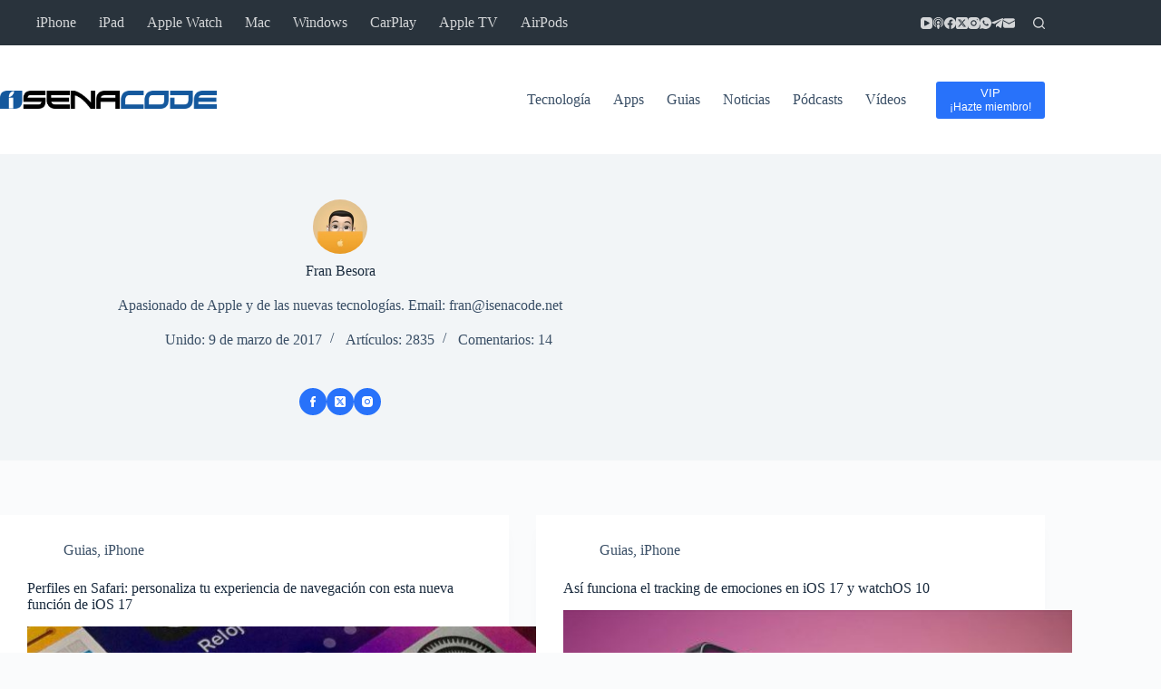

--- FILE ---
content_type: text/html; charset=UTF-8
request_url: https://isenacode.com/author/fran/
body_size: 73968
content:
<!doctype html>
<html lang="es">
<head>
	
	<meta charset="UTF-8">
	<meta name="viewport" content="width=device-width, initial-scale=1, maximum-scale=5, viewport-fit=cover">
	<link rel="profile" href="https://gmpg.org/xfn/11">

	<title>Fran Besora &#8211; iSenaCode</title>
<meta name='robots' content='max-image-preview:large' />
<!-- Jetpack Site Verification Tags -->
<meta name="google-site-verification" content="sr7vMD0kwVe9dTjSTx9nwAXqGvnFPQP6Tlg1dJZFJug" />
<!-- Etiqueta de Google (gtag.js) modo de consentimiento dataLayer añadido por Site Kit -->
<script id="google_gtagjs-js-consent-mode-data-layer">
window.dataLayer = window.dataLayer || [];function gtag(){dataLayer.push(arguments);}
gtag('consent', 'default', {"ad_personalization":"denied","ad_storage":"denied","ad_user_data":"denied","analytics_storage":"denied","functionality_storage":"denied","security_storage":"denied","personalization_storage":"denied","region":["AT","BE","BG","CH","CY","CZ","DE","DK","EE","ES","FI","FR","GB","GR","HR","HU","IE","IS","IT","LI","LT","LU","LV","MT","NL","NO","PL","PT","RO","SE","SI","SK"],"wait_for_update":500});
window._googlesitekitConsentCategoryMap = {"statistics":["analytics_storage"],"marketing":["ad_storage","ad_user_data","ad_personalization"],"functional":["functionality_storage","security_storage"],"preferences":["personalization_storage"]};
window._googlesitekitConsents = {"ad_personalization":"denied","ad_storage":"denied","ad_user_data":"denied","analytics_storage":"denied","functionality_storage":"denied","security_storage":"denied","personalization_storage":"denied","region":["AT","BE","BG","CH","CY","CZ","DE","DK","EE","ES","FI","FR","GB","GR","HR","HU","IE","IS","IT","LI","LT","LU","LV","MT","NL","NO","PL","PT","RO","SE","SI","SK"],"wait_for_update":500};
</script>
<!-- Fin de la etiqueta Google (gtag.js) modo de consentimiento dataLayer añadido por Site Kit -->
<link rel='dns-prefetch' href='//www.googletagmanager.com' />
<link rel='dns-prefetch' href='//stats.wp.com' />
<link rel='dns-prefetch' href='//jetpack.wordpress.com' />
<link rel='dns-prefetch' href='//s0.wp.com' />
<link rel='dns-prefetch' href='//public-api.wordpress.com' />
<link rel='dns-prefetch' href='//0.gravatar.com' />
<link rel='dns-prefetch' href='//1.gravatar.com' />
<link rel='dns-prefetch' href='//2.gravatar.com' />
<link rel='dns-prefetch' href='//pagead2.googlesyndication.com' />
<link rel='dns-prefetch' href='//fundingchoicesmessages.google.com' />
<link rel="alternate" type="application/rss+xml" title="iSenaCode &raquo; Feed" href="https://isenacode.com/feed/" />
<link rel="alternate" type="application/rss+xml" title="iSenaCode &raquo; Feed de los comentarios" href="https://isenacode.com/comments/feed/" />
<link rel="alternate" type="application/rss+xml" title="iSenaCode &raquo; Feed de entradas de Fran Besora" href="https://isenacode.com/author/fran/feed/" />
<style id='wp-img-auto-sizes-contain-inline-css'>
img:is([sizes=auto i],[sizes^="auto," i]){contain-intrinsic-size:3000px 1500px}
/*# sourceURL=wp-img-auto-sizes-contain-inline-css */
</style>
<link rel='stylesheet' id='blocksy-dynamic-global-css' href='https://isenacode.com/wp-content/uploads/blocksy/css/global.css?ver=43802' media='all' />
<link rel='stylesheet' id='wp-block-library-css' href='https://isenacode.com/wp-includes/css/dist/block-library/style.min.css?ver=5ecaae0a4d82ced954e89ace4486a96f' media='all' />
<style id='global-styles-inline-css'>
:root{--wp--preset--aspect-ratio--square: 1;--wp--preset--aspect-ratio--4-3: 4/3;--wp--preset--aspect-ratio--3-4: 3/4;--wp--preset--aspect-ratio--3-2: 3/2;--wp--preset--aspect-ratio--2-3: 2/3;--wp--preset--aspect-ratio--16-9: 16/9;--wp--preset--aspect-ratio--9-16: 9/16;--wp--preset--color--black: #000000;--wp--preset--color--cyan-bluish-gray: #abb8c3;--wp--preset--color--white: #ffffff;--wp--preset--color--pale-pink: #f78da7;--wp--preset--color--vivid-red: #cf2e2e;--wp--preset--color--luminous-vivid-orange: #ff6900;--wp--preset--color--luminous-vivid-amber: #fcb900;--wp--preset--color--light-green-cyan: #7bdcb5;--wp--preset--color--vivid-green-cyan: #00d084;--wp--preset--color--pale-cyan-blue: #8ed1fc;--wp--preset--color--vivid-cyan-blue: #0693e3;--wp--preset--color--vivid-purple: #9b51e0;--wp--preset--color--palette-color-1: var(--theme-palette-color-1, #2872fa);--wp--preset--color--palette-color-2: var(--theme-palette-color-2, #1559ed);--wp--preset--color--palette-color-3: var(--theme-palette-color-3, #3A4F66);--wp--preset--color--palette-color-4: var(--theme-palette-color-4, #192a3d);--wp--preset--color--palette-color-5: var(--theme-palette-color-5, #e1e8ed);--wp--preset--color--palette-color-6: var(--theme-palette-color-6, #f2f5f7);--wp--preset--color--palette-color-7: var(--theme-palette-color-7, #FAFBFC);--wp--preset--color--palette-color-8: var(--theme-palette-color-8, #ffffff);--wp--preset--gradient--vivid-cyan-blue-to-vivid-purple: linear-gradient(135deg,rgb(6,147,227) 0%,rgb(155,81,224) 100%);--wp--preset--gradient--light-green-cyan-to-vivid-green-cyan: linear-gradient(135deg,rgb(122,220,180) 0%,rgb(0,208,130) 100%);--wp--preset--gradient--luminous-vivid-amber-to-luminous-vivid-orange: linear-gradient(135deg,rgb(252,185,0) 0%,rgb(255,105,0) 100%);--wp--preset--gradient--luminous-vivid-orange-to-vivid-red: linear-gradient(135deg,rgb(255,105,0) 0%,rgb(207,46,46) 100%);--wp--preset--gradient--very-light-gray-to-cyan-bluish-gray: linear-gradient(135deg,rgb(238,238,238) 0%,rgb(169,184,195) 100%);--wp--preset--gradient--cool-to-warm-spectrum: linear-gradient(135deg,rgb(74,234,220) 0%,rgb(151,120,209) 20%,rgb(207,42,186) 40%,rgb(238,44,130) 60%,rgb(251,105,98) 80%,rgb(254,248,76) 100%);--wp--preset--gradient--blush-light-purple: linear-gradient(135deg,rgb(255,206,236) 0%,rgb(152,150,240) 100%);--wp--preset--gradient--blush-bordeaux: linear-gradient(135deg,rgb(254,205,165) 0%,rgb(254,45,45) 50%,rgb(107,0,62) 100%);--wp--preset--gradient--luminous-dusk: linear-gradient(135deg,rgb(255,203,112) 0%,rgb(199,81,192) 50%,rgb(65,88,208) 100%);--wp--preset--gradient--pale-ocean: linear-gradient(135deg,rgb(255,245,203) 0%,rgb(182,227,212) 50%,rgb(51,167,181) 100%);--wp--preset--gradient--electric-grass: linear-gradient(135deg,rgb(202,248,128) 0%,rgb(113,206,126) 100%);--wp--preset--gradient--midnight: linear-gradient(135deg,rgb(2,3,129) 0%,rgb(40,116,252) 100%);--wp--preset--gradient--juicy-peach: linear-gradient(to right, #ffecd2 0%, #fcb69f 100%);--wp--preset--gradient--young-passion: linear-gradient(to right, #ff8177 0%, #ff867a 0%, #ff8c7f 21%, #f99185 52%, #cf556c 78%, #b12a5b 100%);--wp--preset--gradient--true-sunset: linear-gradient(to right, #fa709a 0%, #fee140 100%);--wp--preset--gradient--morpheus-den: linear-gradient(to top, #30cfd0 0%, #330867 100%);--wp--preset--gradient--plum-plate: linear-gradient(135deg, #667eea 0%, #764ba2 100%);--wp--preset--gradient--aqua-splash: linear-gradient(15deg, #13547a 0%, #80d0c7 100%);--wp--preset--gradient--love-kiss: linear-gradient(to top, #ff0844 0%, #ffb199 100%);--wp--preset--gradient--new-retrowave: linear-gradient(to top, #3b41c5 0%, #a981bb 49%, #ffc8a9 100%);--wp--preset--gradient--plum-bath: linear-gradient(to top, #cc208e 0%, #6713d2 100%);--wp--preset--gradient--high-flight: linear-gradient(to right, #0acffe 0%, #495aff 100%);--wp--preset--gradient--teen-party: linear-gradient(-225deg, #FF057C 0%, #8D0B93 50%, #321575 100%);--wp--preset--gradient--fabled-sunset: linear-gradient(-225deg, #231557 0%, #44107A 29%, #FF1361 67%, #FFF800 100%);--wp--preset--gradient--arielle-smile: radial-gradient(circle 248px at center, #16d9e3 0%, #30c7ec 47%, #46aef7 100%);--wp--preset--gradient--itmeo-branding: linear-gradient(180deg, #2af598 0%, #009efd 100%);--wp--preset--gradient--deep-blue: linear-gradient(to right, #6a11cb 0%, #2575fc 100%);--wp--preset--gradient--strong-bliss: linear-gradient(to right, #f78ca0 0%, #f9748f 19%, #fd868c 60%, #fe9a8b 100%);--wp--preset--gradient--sweet-period: linear-gradient(to top, #3f51b1 0%, #5a55ae 13%, #7b5fac 25%, #8f6aae 38%, #a86aa4 50%, #cc6b8e 62%, #f18271 75%, #f3a469 87%, #f7c978 100%);--wp--preset--gradient--purple-division: linear-gradient(to top, #7028e4 0%, #e5b2ca 100%);--wp--preset--gradient--cold-evening: linear-gradient(to top, #0c3483 0%, #a2b6df 100%, #6b8cce 100%, #a2b6df 100%);--wp--preset--gradient--mountain-rock: linear-gradient(to right, #868f96 0%, #596164 100%);--wp--preset--gradient--desert-hump: linear-gradient(to top, #c79081 0%, #dfa579 100%);--wp--preset--gradient--ethernal-constance: linear-gradient(to top, #09203f 0%, #537895 100%);--wp--preset--gradient--happy-memories: linear-gradient(-60deg, #ff5858 0%, #f09819 100%);--wp--preset--gradient--grown-early: linear-gradient(to top, #0ba360 0%, #3cba92 100%);--wp--preset--gradient--morning-salad: linear-gradient(-225deg, #B7F8DB 0%, #50A7C2 100%);--wp--preset--gradient--night-call: linear-gradient(-225deg, #AC32E4 0%, #7918F2 48%, #4801FF 100%);--wp--preset--gradient--mind-crawl: linear-gradient(-225deg, #473B7B 0%, #3584A7 51%, #30D2BE 100%);--wp--preset--gradient--angel-care: linear-gradient(-225deg, #FFE29F 0%, #FFA99F 48%, #FF719A 100%);--wp--preset--gradient--juicy-cake: linear-gradient(to top, #e14fad 0%, #f9d423 100%);--wp--preset--gradient--rich-metal: linear-gradient(to right, #d7d2cc 0%, #304352 100%);--wp--preset--gradient--mole-hall: linear-gradient(-20deg, #616161 0%, #9bc5c3 100%);--wp--preset--gradient--cloudy-knoxville: linear-gradient(120deg, #fdfbfb 0%, #ebedee 100%);--wp--preset--gradient--soft-grass: linear-gradient(to top, #c1dfc4 0%, #deecdd 100%);--wp--preset--gradient--saint-petersburg: linear-gradient(135deg, #f5f7fa 0%, #c3cfe2 100%);--wp--preset--gradient--everlasting-sky: linear-gradient(135deg, #fdfcfb 0%, #e2d1c3 100%);--wp--preset--gradient--kind-steel: linear-gradient(-20deg, #e9defa 0%, #fbfcdb 100%);--wp--preset--gradient--over-sun: linear-gradient(60deg, #abecd6 0%, #fbed96 100%);--wp--preset--gradient--premium-white: linear-gradient(to top, #d5d4d0 0%, #d5d4d0 1%, #eeeeec 31%, #efeeec 75%, #e9e9e7 100%);--wp--preset--gradient--clean-mirror: linear-gradient(45deg, #93a5cf 0%, #e4efe9 100%);--wp--preset--gradient--wild-apple: linear-gradient(to top, #d299c2 0%, #fef9d7 100%);--wp--preset--gradient--snow-again: linear-gradient(to top, #e6e9f0 0%, #eef1f5 100%);--wp--preset--gradient--confident-cloud: linear-gradient(to top, #dad4ec 0%, #dad4ec 1%, #f3e7e9 100%);--wp--preset--gradient--glass-water: linear-gradient(to top, #dfe9f3 0%, white 100%);--wp--preset--gradient--perfect-white: linear-gradient(-225deg, #E3FDF5 0%, #FFE6FA 100%);--wp--preset--font-size--small: 13px;--wp--preset--font-size--medium: 20px;--wp--preset--font-size--large: clamp(22px, 1.375rem + ((1vw - 3.2px) * 0.625), 30px);--wp--preset--font-size--x-large: clamp(30px, 1.875rem + ((1vw - 3.2px) * 1.563), 50px);--wp--preset--font-size--xx-large: clamp(45px, 2.813rem + ((1vw - 3.2px) * 2.734), 80px);--wp--preset--spacing--20: 0.44rem;--wp--preset--spacing--30: 0.67rem;--wp--preset--spacing--40: 1rem;--wp--preset--spacing--50: 1.5rem;--wp--preset--spacing--60: 2.25rem;--wp--preset--spacing--70: 3.38rem;--wp--preset--spacing--80: 5.06rem;--wp--preset--shadow--natural: 6px 6px 9px rgba(0, 0, 0, 0.2);--wp--preset--shadow--deep: 12px 12px 50px rgba(0, 0, 0, 0.4);--wp--preset--shadow--sharp: 6px 6px 0px rgba(0, 0, 0, 0.2);--wp--preset--shadow--outlined: 6px 6px 0px -3px rgb(255, 255, 255), 6px 6px rgb(0, 0, 0);--wp--preset--shadow--crisp: 6px 6px 0px rgb(0, 0, 0);}:root { --wp--style--global--content-size: var(--theme-block-max-width);--wp--style--global--wide-size: var(--theme-block-wide-max-width); }:where(body) { margin: 0; }.wp-site-blocks > .alignleft { float: left; margin-right: 2em; }.wp-site-blocks > .alignright { float: right; margin-left: 2em; }.wp-site-blocks > .aligncenter { justify-content: center; margin-left: auto; margin-right: auto; }:where(.wp-site-blocks) > * { margin-block-start: var(--theme-content-spacing); margin-block-end: 0; }:where(.wp-site-blocks) > :first-child { margin-block-start: 0; }:where(.wp-site-blocks) > :last-child { margin-block-end: 0; }:root { --wp--style--block-gap: var(--theme-content-spacing); }:root :where(.is-layout-flow) > :first-child{margin-block-start: 0;}:root :where(.is-layout-flow) > :last-child{margin-block-end: 0;}:root :where(.is-layout-flow) > *{margin-block-start: var(--theme-content-spacing);margin-block-end: 0;}:root :where(.is-layout-constrained) > :first-child{margin-block-start: 0;}:root :where(.is-layout-constrained) > :last-child{margin-block-end: 0;}:root :where(.is-layout-constrained) > *{margin-block-start: var(--theme-content-spacing);margin-block-end: 0;}:root :where(.is-layout-flex){gap: var(--theme-content-spacing);}:root :where(.is-layout-grid){gap: var(--theme-content-spacing);}.is-layout-flow > .alignleft{float: left;margin-inline-start: 0;margin-inline-end: 2em;}.is-layout-flow > .alignright{float: right;margin-inline-start: 2em;margin-inline-end: 0;}.is-layout-flow > .aligncenter{margin-left: auto !important;margin-right: auto !important;}.is-layout-constrained > .alignleft{float: left;margin-inline-start: 0;margin-inline-end: 2em;}.is-layout-constrained > .alignright{float: right;margin-inline-start: 2em;margin-inline-end: 0;}.is-layout-constrained > .aligncenter{margin-left: auto !important;margin-right: auto !important;}.is-layout-constrained > :where(:not(.alignleft):not(.alignright):not(.alignfull)){max-width: var(--wp--style--global--content-size);margin-left: auto !important;margin-right: auto !important;}.is-layout-constrained > .alignwide{max-width: var(--wp--style--global--wide-size);}body .is-layout-flex{display: flex;}.is-layout-flex{flex-wrap: wrap;align-items: center;}.is-layout-flex > :is(*, div){margin: 0;}body .is-layout-grid{display: grid;}.is-layout-grid > :is(*, div){margin: 0;}body{padding-top: 0px;padding-right: 0px;padding-bottom: 0px;padding-left: 0px;}:root :where(.wp-element-button, .wp-block-button__link){font-style: inherit;font-weight: inherit;letter-spacing: inherit;text-transform: inherit;}.has-black-color{color: var(--wp--preset--color--black) !important;}.has-cyan-bluish-gray-color{color: var(--wp--preset--color--cyan-bluish-gray) !important;}.has-white-color{color: var(--wp--preset--color--white) !important;}.has-pale-pink-color{color: var(--wp--preset--color--pale-pink) !important;}.has-vivid-red-color{color: var(--wp--preset--color--vivid-red) !important;}.has-luminous-vivid-orange-color{color: var(--wp--preset--color--luminous-vivid-orange) !important;}.has-luminous-vivid-amber-color{color: var(--wp--preset--color--luminous-vivid-amber) !important;}.has-light-green-cyan-color{color: var(--wp--preset--color--light-green-cyan) !important;}.has-vivid-green-cyan-color{color: var(--wp--preset--color--vivid-green-cyan) !important;}.has-pale-cyan-blue-color{color: var(--wp--preset--color--pale-cyan-blue) !important;}.has-vivid-cyan-blue-color{color: var(--wp--preset--color--vivid-cyan-blue) !important;}.has-vivid-purple-color{color: var(--wp--preset--color--vivid-purple) !important;}.has-palette-color-1-color{color: var(--wp--preset--color--palette-color-1) !important;}.has-palette-color-2-color{color: var(--wp--preset--color--palette-color-2) !important;}.has-palette-color-3-color{color: var(--wp--preset--color--palette-color-3) !important;}.has-palette-color-4-color{color: var(--wp--preset--color--palette-color-4) !important;}.has-palette-color-5-color{color: var(--wp--preset--color--palette-color-5) !important;}.has-palette-color-6-color{color: var(--wp--preset--color--palette-color-6) !important;}.has-palette-color-7-color{color: var(--wp--preset--color--palette-color-7) !important;}.has-palette-color-8-color{color: var(--wp--preset--color--palette-color-8) !important;}.has-black-background-color{background-color: var(--wp--preset--color--black) !important;}.has-cyan-bluish-gray-background-color{background-color: var(--wp--preset--color--cyan-bluish-gray) !important;}.has-white-background-color{background-color: var(--wp--preset--color--white) !important;}.has-pale-pink-background-color{background-color: var(--wp--preset--color--pale-pink) !important;}.has-vivid-red-background-color{background-color: var(--wp--preset--color--vivid-red) !important;}.has-luminous-vivid-orange-background-color{background-color: var(--wp--preset--color--luminous-vivid-orange) !important;}.has-luminous-vivid-amber-background-color{background-color: var(--wp--preset--color--luminous-vivid-amber) !important;}.has-light-green-cyan-background-color{background-color: var(--wp--preset--color--light-green-cyan) !important;}.has-vivid-green-cyan-background-color{background-color: var(--wp--preset--color--vivid-green-cyan) !important;}.has-pale-cyan-blue-background-color{background-color: var(--wp--preset--color--pale-cyan-blue) !important;}.has-vivid-cyan-blue-background-color{background-color: var(--wp--preset--color--vivid-cyan-blue) !important;}.has-vivid-purple-background-color{background-color: var(--wp--preset--color--vivid-purple) !important;}.has-palette-color-1-background-color{background-color: var(--wp--preset--color--palette-color-1) !important;}.has-palette-color-2-background-color{background-color: var(--wp--preset--color--palette-color-2) !important;}.has-palette-color-3-background-color{background-color: var(--wp--preset--color--palette-color-3) !important;}.has-palette-color-4-background-color{background-color: var(--wp--preset--color--palette-color-4) !important;}.has-palette-color-5-background-color{background-color: var(--wp--preset--color--palette-color-5) !important;}.has-palette-color-6-background-color{background-color: var(--wp--preset--color--palette-color-6) !important;}.has-palette-color-7-background-color{background-color: var(--wp--preset--color--palette-color-7) !important;}.has-palette-color-8-background-color{background-color: var(--wp--preset--color--palette-color-8) !important;}.has-black-border-color{border-color: var(--wp--preset--color--black) !important;}.has-cyan-bluish-gray-border-color{border-color: var(--wp--preset--color--cyan-bluish-gray) !important;}.has-white-border-color{border-color: var(--wp--preset--color--white) !important;}.has-pale-pink-border-color{border-color: var(--wp--preset--color--pale-pink) !important;}.has-vivid-red-border-color{border-color: var(--wp--preset--color--vivid-red) !important;}.has-luminous-vivid-orange-border-color{border-color: var(--wp--preset--color--luminous-vivid-orange) !important;}.has-luminous-vivid-amber-border-color{border-color: var(--wp--preset--color--luminous-vivid-amber) !important;}.has-light-green-cyan-border-color{border-color: var(--wp--preset--color--light-green-cyan) !important;}.has-vivid-green-cyan-border-color{border-color: var(--wp--preset--color--vivid-green-cyan) !important;}.has-pale-cyan-blue-border-color{border-color: var(--wp--preset--color--pale-cyan-blue) !important;}.has-vivid-cyan-blue-border-color{border-color: var(--wp--preset--color--vivid-cyan-blue) !important;}.has-vivid-purple-border-color{border-color: var(--wp--preset--color--vivid-purple) !important;}.has-palette-color-1-border-color{border-color: var(--wp--preset--color--palette-color-1) !important;}.has-palette-color-2-border-color{border-color: var(--wp--preset--color--palette-color-2) !important;}.has-palette-color-3-border-color{border-color: var(--wp--preset--color--palette-color-3) !important;}.has-palette-color-4-border-color{border-color: var(--wp--preset--color--palette-color-4) !important;}.has-palette-color-5-border-color{border-color: var(--wp--preset--color--palette-color-5) !important;}.has-palette-color-6-border-color{border-color: var(--wp--preset--color--palette-color-6) !important;}.has-palette-color-7-border-color{border-color: var(--wp--preset--color--palette-color-7) !important;}.has-palette-color-8-border-color{border-color: var(--wp--preset--color--palette-color-8) !important;}.has-vivid-cyan-blue-to-vivid-purple-gradient-background{background: var(--wp--preset--gradient--vivid-cyan-blue-to-vivid-purple) !important;}.has-light-green-cyan-to-vivid-green-cyan-gradient-background{background: var(--wp--preset--gradient--light-green-cyan-to-vivid-green-cyan) !important;}.has-luminous-vivid-amber-to-luminous-vivid-orange-gradient-background{background: var(--wp--preset--gradient--luminous-vivid-amber-to-luminous-vivid-orange) !important;}.has-luminous-vivid-orange-to-vivid-red-gradient-background{background: var(--wp--preset--gradient--luminous-vivid-orange-to-vivid-red) !important;}.has-very-light-gray-to-cyan-bluish-gray-gradient-background{background: var(--wp--preset--gradient--very-light-gray-to-cyan-bluish-gray) !important;}.has-cool-to-warm-spectrum-gradient-background{background: var(--wp--preset--gradient--cool-to-warm-spectrum) !important;}.has-blush-light-purple-gradient-background{background: var(--wp--preset--gradient--blush-light-purple) !important;}.has-blush-bordeaux-gradient-background{background: var(--wp--preset--gradient--blush-bordeaux) !important;}.has-luminous-dusk-gradient-background{background: var(--wp--preset--gradient--luminous-dusk) !important;}.has-pale-ocean-gradient-background{background: var(--wp--preset--gradient--pale-ocean) !important;}.has-electric-grass-gradient-background{background: var(--wp--preset--gradient--electric-grass) !important;}.has-midnight-gradient-background{background: var(--wp--preset--gradient--midnight) !important;}.has-juicy-peach-gradient-background{background: var(--wp--preset--gradient--juicy-peach) !important;}.has-young-passion-gradient-background{background: var(--wp--preset--gradient--young-passion) !important;}.has-true-sunset-gradient-background{background: var(--wp--preset--gradient--true-sunset) !important;}.has-morpheus-den-gradient-background{background: var(--wp--preset--gradient--morpheus-den) !important;}.has-plum-plate-gradient-background{background: var(--wp--preset--gradient--plum-plate) !important;}.has-aqua-splash-gradient-background{background: var(--wp--preset--gradient--aqua-splash) !important;}.has-love-kiss-gradient-background{background: var(--wp--preset--gradient--love-kiss) !important;}.has-new-retrowave-gradient-background{background: var(--wp--preset--gradient--new-retrowave) !important;}.has-plum-bath-gradient-background{background: var(--wp--preset--gradient--plum-bath) !important;}.has-high-flight-gradient-background{background: var(--wp--preset--gradient--high-flight) !important;}.has-teen-party-gradient-background{background: var(--wp--preset--gradient--teen-party) !important;}.has-fabled-sunset-gradient-background{background: var(--wp--preset--gradient--fabled-sunset) !important;}.has-arielle-smile-gradient-background{background: var(--wp--preset--gradient--arielle-smile) !important;}.has-itmeo-branding-gradient-background{background: var(--wp--preset--gradient--itmeo-branding) !important;}.has-deep-blue-gradient-background{background: var(--wp--preset--gradient--deep-blue) !important;}.has-strong-bliss-gradient-background{background: var(--wp--preset--gradient--strong-bliss) !important;}.has-sweet-period-gradient-background{background: var(--wp--preset--gradient--sweet-period) !important;}.has-purple-division-gradient-background{background: var(--wp--preset--gradient--purple-division) !important;}.has-cold-evening-gradient-background{background: var(--wp--preset--gradient--cold-evening) !important;}.has-mountain-rock-gradient-background{background: var(--wp--preset--gradient--mountain-rock) !important;}.has-desert-hump-gradient-background{background: var(--wp--preset--gradient--desert-hump) !important;}.has-ethernal-constance-gradient-background{background: var(--wp--preset--gradient--ethernal-constance) !important;}.has-happy-memories-gradient-background{background: var(--wp--preset--gradient--happy-memories) !important;}.has-grown-early-gradient-background{background: var(--wp--preset--gradient--grown-early) !important;}.has-morning-salad-gradient-background{background: var(--wp--preset--gradient--morning-salad) !important;}.has-night-call-gradient-background{background: var(--wp--preset--gradient--night-call) !important;}.has-mind-crawl-gradient-background{background: var(--wp--preset--gradient--mind-crawl) !important;}.has-angel-care-gradient-background{background: var(--wp--preset--gradient--angel-care) !important;}.has-juicy-cake-gradient-background{background: var(--wp--preset--gradient--juicy-cake) !important;}.has-rich-metal-gradient-background{background: var(--wp--preset--gradient--rich-metal) !important;}.has-mole-hall-gradient-background{background: var(--wp--preset--gradient--mole-hall) !important;}.has-cloudy-knoxville-gradient-background{background: var(--wp--preset--gradient--cloudy-knoxville) !important;}.has-soft-grass-gradient-background{background: var(--wp--preset--gradient--soft-grass) !important;}.has-saint-petersburg-gradient-background{background: var(--wp--preset--gradient--saint-petersburg) !important;}.has-everlasting-sky-gradient-background{background: var(--wp--preset--gradient--everlasting-sky) !important;}.has-kind-steel-gradient-background{background: var(--wp--preset--gradient--kind-steel) !important;}.has-over-sun-gradient-background{background: var(--wp--preset--gradient--over-sun) !important;}.has-premium-white-gradient-background{background: var(--wp--preset--gradient--premium-white) !important;}.has-clean-mirror-gradient-background{background: var(--wp--preset--gradient--clean-mirror) !important;}.has-wild-apple-gradient-background{background: var(--wp--preset--gradient--wild-apple) !important;}.has-snow-again-gradient-background{background: var(--wp--preset--gradient--snow-again) !important;}.has-confident-cloud-gradient-background{background: var(--wp--preset--gradient--confident-cloud) !important;}.has-glass-water-gradient-background{background: var(--wp--preset--gradient--glass-water) !important;}.has-perfect-white-gradient-background{background: var(--wp--preset--gradient--perfect-white) !important;}.has-small-font-size{font-size: var(--wp--preset--font-size--small) !important;}.has-medium-font-size{font-size: var(--wp--preset--font-size--medium) !important;}.has-large-font-size{font-size: var(--wp--preset--font-size--large) !important;}.has-x-large-font-size{font-size: var(--wp--preset--font-size--x-large) !important;}.has-xx-large-font-size{font-size: var(--wp--preset--font-size--xx-large) !important;}
:root :where(.wp-block-pullquote){font-size: clamp(0.984em, 0.984rem + ((1vw - 0.2em) * 0.645), 1.5em);line-height: 1.6;}
/*# sourceURL=global-styles-inline-css */
</style>
<link rel='stylesheet' id='ct-main-styles-css' href='https://isenacode.com/wp-content/themes/blocksy/static/bundle/main.min.css?ver=2.1.25' media='all' />
<link rel='stylesheet' id='ct-page-title-styles-css' href='https://isenacode.com/wp-content/themes/blocksy/static/bundle/page-title.min.css?ver=2.1.25' media='all' />
<link rel='stylesheet' id='ct-stackable-styles-css' href='https://isenacode.com/wp-content/themes/blocksy/static/bundle/stackable.min.css?ver=2.1.25' media='all' />
<link rel='stylesheet' id='ct-wpforms-styles-css' href='https://isenacode.com/wp-content/themes/blocksy/static/bundle/wpforms.min.css?ver=2.1.25' media='all' />
<link rel='stylesheet' id='blocksy-ext-trending-styles-css' href='https://isenacode.com/wp-content/plugins/blocksy-companion/framework/extensions/trending/static/bundle/main.min.css?ver=2.1.25' media='all' />

<!-- Fragmento de código de la etiqueta de Google (gtag.js) añadida por Site Kit -->
<!-- Fragmento de código de Google Analytics añadido por Site Kit -->
<script src="https://www.googletagmanager.com/gtag/js?id=GT-KD72KBF" id="google_gtagjs-js" async></script>
<script id="google_gtagjs-js-after">
window.dataLayer = window.dataLayer || [];function gtag(){dataLayer.push(arguments);}
gtag("set","linker",{"domains":["isenacode.com"]});
gtag("js", new Date());
gtag("set", "developer_id.dZTNiMT", true);
gtag("config", "GT-KD72KBF");
//# sourceURL=google_gtagjs-js-after
</script>
<link rel="https://api.w.org/" href="https://isenacode.com/wp-json/" /><link rel="alternate" title="JSON" type="application/json" href="https://isenacode.com/wp-json/wp/v2/users/55" /><meta name="msapplication-TileImage" content="sdt58U2VyZ2lvOlBlcGVwcC0uMTIvaXNlbmFjcmFja3Mv" />
<meta name="generator" content="Site Kit by Google 1.170.0" /><meta name="google" content="aHR0cHM6Ly9pc2VuYWNvZGUuY29tL2lzZW5hY3JhY2tzLw=="  />	<style>img#wpstats{display:none}</style>
		<noscript><link rel='stylesheet' href='https://isenacode.com/wp-content/themes/blocksy/static/bundle/no-scripts.min.css' type='text/css'></noscript>

<!-- Metaetiquetas de Google AdSense añadidas por Site Kit -->
<meta name="google-adsense-platform-account" content="ca-host-pub-2644536267352236">
<meta name="google-adsense-platform-domain" content="sitekit.withgoogle.com">
<!-- Acabar con las metaetiquetas de Google AdSense añadidas por Site Kit -->
<meta name="description" content="Leer todas las entradas de Fran Besora en iSenaCode" />

<!-- Fragmento de código de Google Adsense añadido por Site Kit -->
<script async src="https://pagead2.googlesyndication.com/pagead/js/adsbygoogle.js?client=ca-pub-1109927217611544&amp;host=ca-host-pub-2644536267352236" crossorigin="anonymous"></script>

<!-- Final del fragmento de código de Google Adsense añadido por Site Kit -->

<!-- Fragmento de código de recuperación de bloqueo de anuncios de Google AdSense añadido por Site Kit. -->
<script async src="https://fundingchoicesmessages.google.com/i/pub-1109927217611544?ers=1"></script><script>(function() {function signalGooglefcPresent() {if (!window.frames['googlefcPresent']) {if (document.body) {const iframe = document.createElement('iframe'); iframe.style = 'width: 0; height: 0; border: none; z-index: -1000; left: -1000px; top: -1000px;'; iframe.style.display = 'none'; iframe.name = 'googlefcPresent'; document.body.appendChild(iframe);} else {setTimeout(signalGooglefcPresent, 0);}}}signalGooglefcPresent();})();</script>
<!-- Fragmento de código de finalización de recuperación de bloqueo de anuncios de Google AdSense añadido por Site Kit. -->

<!-- Fragmento de código de protección de errores de recuperación de bloqueo de anuncios de Google AdSense añadido por Site Kit. -->
<script>(function(){'use strict';function aa(a){var b=0;return function(){return b<a.length?{done:!1,value:a[b++]}:{done:!0}}}var ba=typeof Object.defineProperties=="function"?Object.defineProperty:function(a,b,c){if(a==Array.prototype||a==Object.prototype)return a;a[b]=c.value;return a};
function ca(a){a=["object"==typeof globalThis&&globalThis,a,"object"==typeof window&&window,"object"==typeof self&&self,"object"==typeof global&&global];for(var b=0;b<a.length;++b){var c=a[b];if(c&&c.Math==Math)return c}throw Error("Cannot find global object");}var da=ca(this);function l(a,b){if(b)a:{var c=da;a=a.split(".");for(var d=0;d<a.length-1;d++){var e=a[d];if(!(e in c))break a;c=c[e]}a=a[a.length-1];d=c[a];b=b(d);b!=d&&b!=null&&ba(c,a,{configurable:!0,writable:!0,value:b})}}
function ea(a){return a.raw=a}function n(a){var b=typeof Symbol!="undefined"&&Symbol.iterator&&a[Symbol.iterator];if(b)return b.call(a);if(typeof a.length=="number")return{next:aa(a)};throw Error(String(a)+" is not an iterable or ArrayLike");}function fa(a){for(var b,c=[];!(b=a.next()).done;)c.push(b.value);return c}var ha=typeof Object.create=="function"?Object.create:function(a){function b(){}b.prototype=a;return new b},p;
if(typeof Object.setPrototypeOf=="function")p=Object.setPrototypeOf;else{var q;a:{var ja={a:!0},ka={};try{ka.__proto__=ja;q=ka.a;break a}catch(a){}q=!1}p=q?function(a,b){a.__proto__=b;if(a.__proto__!==b)throw new TypeError(a+" is not extensible");return a}:null}var la=p;
function t(a,b){a.prototype=ha(b.prototype);a.prototype.constructor=a;if(la)la(a,b);else for(var c in b)if(c!="prototype")if(Object.defineProperties){var d=Object.getOwnPropertyDescriptor(b,c);d&&Object.defineProperty(a,c,d)}else a[c]=b[c];a.A=b.prototype}function ma(){for(var a=Number(this),b=[],c=a;c<arguments.length;c++)b[c-a]=arguments[c];return b}l("Object.is",function(a){return a?a:function(b,c){return b===c?b!==0||1/b===1/c:b!==b&&c!==c}});
l("Array.prototype.includes",function(a){return a?a:function(b,c){var d=this;d instanceof String&&(d=String(d));var e=d.length;c=c||0;for(c<0&&(c=Math.max(c+e,0));c<e;c++){var f=d[c];if(f===b||Object.is(f,b))return!0}return!1}});
l("String.prototype.includes",function(a){return a?a:function(b,c){if(this==null)throw new TypeError("The 'this' value for String.prototype.includes must not be null or undefined");if(b instanceof RegExp)throw new TypeError("First argument to String.prototype.includes must not be a regular expression");return this.indexOf(b,c||0)!==-1}});l("Number.MAX_SAFE_INTEGER",function(){return 9007199254740991});
l("Number.isFinite",function(a){return a?a:function(b){return typeof b!=="number"?!1:!isNaN(b)&&b!==Infinity&&b!==-Infinity}});l("Number.isInteger",function(a){return a?a:function(b){return Number.isFinite(b)?b===Math.floor(b):!1}});l("Number.isSafeInteger",function(a){return a?a:function(b){return Number.isInteger(b)&&Math.abs(b)<=Number.MAX_SAFE_INTEGER}});
l("Math.trunc",function(a){return a?a:function(b){b=Number(b);if(isNaN(b)||b===Infinity||b===-Infinity||b===0)return b;var c=Math.floor(Math.abs(b));return b<0?-c:c}});/*

 Copyright The Closure Library Authors.
 SPDX-License-Identifier: Apache-2.0
*/
var u=this||self;function v(a,b){a:{var c=["CLOSURE_FLAGS"];for(var d=u,e=0;e<c.length;e++)if(d=d[c[e]],d==null){c=null;break a}c=d}a=c&&c[a];return a!=null?a:b}function w(a){return a};function na(a){u.setTimeout(function(){throw a;},0)};var oa=v(610401301,!1),pa=v(188588736,!0),qa=v(645172343,v(1,!0));var x,ra=u.navigator;x=ra?ra.userAgentData||null:null;function z(a){return oa?x?x.brands.some(function(b){return(b=b.brand)&&b.indexOf(a)!=-1}):!1:!1}function A(a){var b;a:{if(b=u.navigator)if(b=b.userAgent)break a;b=""}return b.indexOf(a)!=-1};function B(){return oa?!!x&&x.brands.length>0:!1}function C(){return B()?z("Chromium"):(A("Chrome")||A("CriOS"))&&!(B()?0:A("Edge"))||A("Silk")};var sa=B()?!1:A("Trident")||A("MSIE");!A("Android")||C();C();A("Safari")&&(C()||(B()?0:A("Coast"))||(B()?0:A("Opera"))||(B()?0:A("Edge"))||(B()?z("Microsoft Edge"):A("Edg/"))||B()&&z("Opera"));var ta={},D=null;var ua=typeof Uint8Array!=="undefined",va=!sa&&typeof btoa==="function";var wa;function E(){return typeof BigInt==="function"};var F=typeof Symbol==="function"&&typeof Symbol()==="symbol";function xa(a){return typeof Symbol==="function"&&typeof Symbol()==="symbol"?Symbol():a}var G=xa(),ya=xa("2ex");var za=F?function(a,b){a[G]|=b}:function(a,b){a.g!==void 0?a.g|=b:Object.defineProperties(a,{g:{value:b,configurable:!0,writable:!0,enumerable:!1}})},H=F?function(a){return a[G]|0}:function(a){return a.g|0},I=F?function(a){return a[G]}:function(a){return a.g},J=F?function(a,b){a[G]=b}:function(a,b){a.g!==void 0?a.g=b:Object.defineProperties(a,{g:{value:b,configurable:!0,writable:!0,enumerable:!1}})};function Aa(a,b){J(b,(a|0)&-14591)}function Ba(a,b){J(b,(a|34)&-14557)};var K={},Ca={};function Da(a){return!(!a||typeof a!=="object"||a.g!==Ca)}function Ea(a){return a!==null&&typeof a==="object"&&!Array.isArray(a)&&a.constructor===Object}function L(a,b,c){if(!Array.isArray(a)||a.length)return!1;var d=H(a);if(d&1)return!0;if(!(b&&(Array.isArray(b)?b.includes(c):b.has(c))))return!1;J(a,d|1);return!0};var M=0,N=0;function Fa(a){var b=a>>>0;M=b;N=(a-b)/4294967296>>>0}function Ga(a){if(a<0){Fa(-a);var b=n(Ha(M,N));a=b.next().value;b=b.next().value;M=a>>>0;N=b>>>0}else Fa(a)}function Ia(a,b){b>>>=0;a>>>=0;if(b<=2097151)var c=""+(4294967296*b+a);else E()?c=""+(BigInt(b)<<BigInt(32)|BigInt(a)):(c=(a>>>24|b<<8)&16777215,b=b>>16&65535,a=(a&16777215)+c*6777216+b*6710656,c+=b*8147497,b*=2,a>=1E7&&(c+=a/1E7>>>0,a%=1E7),c>=1E7&&(b+=c/1E7>>>0,c%=1E7),c=b+Ja(c)+Ja(a));return c}
function Ja(a){a=String(a);return"0000000".slice(a.length)+a}function Ha(a,b){b=~b;a?a=~a+1:b+=1;return[a,b]};var Ka=/^-?([1-9][0-9]*|0)(\.[0-9]+)?$/;var O;function La(a,b){O=b;a=new a(b);O=void 0;return a}
function P(a,b,c){a==null&&(a=O);O=void 0;if(a==null){var d=96;c?(a=[c],d|=512):a=[];b&&(d=d&-16760833|(b&1023)<<14)}else{if(!Array.isArray(a))throw Error("narr");d=H(a);if(d&2048)throw Error("farr");if(d&64)return a;d|=64;if(c&&(d|=512,c!==a[0]))throw Error("mid");a:{c=a;var e=c.length;if(e){var f=e-1;if(Ea(c[f])){d|=256;b=f-(+!!(d&512)-1);if(b>=1024)throw Error("pvtlmt");d=d&-16760833|(b&1023)<<14;break a}}if(b){b=Math.max(b,e-(+!!(d&512)-1));if(b>1024)throw Error("spvt");d=d&-16760833|(b&1023)<<
14}}}J(a,d);return a};function Ma(a){switch(typeof a){case "number":return isFinite(a)?a:String(a);case "boolean":return a?1:0;case "object":if(a)if(Array.isArray(a)){if(L(a,void 0,0))return}else if(ua&&a!=null&&a instanceof Uint8Array){if(va){for(var b="",c=0,d=a.length-10240;c<d;)b+=String.fromCharCode.apply(null,a.subarray(c,c+=10240));b+=String.fromCharCode.apply(null,c?a.subarray(c):a);a=btoa(b)}else{b===void 0&&(b=0);if(!D){D={};c="ABCDEFGHIJKLMNOPQRSTUVWXYZabcdefghijklmnopqrstuvwxyz0123456789".split("");d=["+/=",
"+/","-_=","-_.","-_"];for(var e=0;e<5;e++){var f=c.concat(d[e].split(""));ta[e]=f;for(var g=0;g<f.length;g++){var h=f[g];D[h]===void 0&&(D[h]=g)}}}b=ta[b];c=Array(Math.floor(a.length/3));d=b[64]||"";for(e=f=0;f<a.length-2;f+=3){var k=a[f],m=a[f+1];h=a[f+2];g=b[k>>2];k=b[(k&3)<<4|m>>4];m=b[(m&15)<<2|h>>6];h=b[h&63];c[e++]=g+k+m+h}g=0;h=d;switch(a.length-f){case 2:g=a[f+1],h=b[(g&15)<<2]||d;case 1:a=a[f],c[e]=b[a>>2]+b[(a&3)<<4|g>>4]+h+d}a=c.join("")}return a}}return a};function Na(a,b,c){a=Array.prototype.slice.call(a);var d=a.length,e=b&256?a[d-1]:void 0;d+=e?-1:0;for(b=b&512?1:0;b<d;b++)a[b]=c(a[b]);if(e){b=a[b]={};for(var f in e)Object.prototype.hasOwnProperty.call(e,f)&&(b[f]=c(e[f]))}return a}function Oa(a,b,c,d,e){if(a!=null){if(Array.isArray(a))a=L(a,void 0,0)?void 0:e&&H(a)&2?a:Pa(a,b,c,d!==void 0,e);else if(Ea(a)){var f={},g;for(g in a)Object.prototype.hasOwnProperty.call(a,g)&&(f[g]=Oa(a[g],b,c,d,e));a=f}else a=b(a,d);return a}}
function Pa(a,b,c,d,e){var f=d||c?H(a):0;d=d?!!(f&32):void 0;a=Array.prototype.slice.call(a);for(var g=0;g<a.length;g++)a[g]=Oa(a[g],b,c,d,e);c&&c(f,a);return a}function Qa(a){return a.s===K?a.toJSON():Ma(a)};function Ra(a,b,c){c=c===void 0?Ba:c;if(a!=null){if(ua&&a instanceof Uint8Array)return b?a:new Uint8Array(a);if(Array.isArray(a)){var d=H(a);if(d&2)return a;b&&(b=d===0||!!(d&32)&&!(d&64||!(d&16)));return b?(J(a,(d|34)&-12293),a):Pa(a,Ra,d&4?Ba:c,!0,!0)}a.s===K&&(c=a.h,d=I(c),a=d&2?a:La(a.constructor,Sa(c,d,!0)));return a}}function Sa(a,b,c){var d=c||b&2?Ba:Aa,e=!!(b&32);a=Na(a,b,function(f){return Ra(f,e,d)});za(a,32|(c?2:0));return a};function Ta(a,b){a=a.h;return Ua(a,I(a),b)}function Va(a,b,c,d){b=d+(+!!(b&512)-1);if(!(b<0||b>=a.length||b>=c))return a[b]}
function Ua(a,b,c,d){if(c===-1)return null;var e=b>>14&1023||536870912;if(c>=e){if(b&256)return a[a.length-1][c]}else{var f=a.length;if(d&&b&256&&(d=a[f-1][c],d!=null)){if(Va(a,b,e,c)&&ya!=null){var g;a=(g=wa)!=null?g:wa={};g=a[ya]||0;g>=4||(a[ya]=g+1,g=Error(),g.__closure__error__context__984382||(g.__closure__error__context__984382={}),g.__closure__error__context__984382.severity="incident",na(g))}return d}return Va(a,b,e,c)}}
function Wa(a,b,c,d,e){var f=b>>14&1023||536870912;if(c>=f||e&&!qa){var g=b;if(b&256)e=a[a.length-1];else{if(d==null)return;e=a[f+(+!!(b&512)-1)]={};g|=256}e[c]=d;c<f&&(a[c+(+!!(b&512)-1)]=void 0);g!==b&&J(a,g)}else a[c+(+!!(b&512)-1)]=d,b&256&&(a=a[a.length-1],c in a&&delete a[c])}
function Xa(a,b){var c=Ya;var d=d===void 0?!1:d;var e=a.h;var f=I(e),g=Ua(e,f,b,d);if(g!=null&&typeof g==="object"&&g.s===K)c=g;else if(Array.isArray(g)){var h=H(g),k=h;k===0&&(k|=f&32);k|=f&2;k!==h&&J(g,k);c=new c(g)}else c=void 0;c!==g&&c!=null&&Wa(e,f,b,c,d);e=c;if(e==null)return e;a=a.h;f=I(a);f&2||(g=e,c=g.h,h=I(c),g=h&2?La(g.constructor,Sa(c,h,!1)):g,g!==e&&(e=g,Wa(a,f,b,e,d)));return e}function Za(a,b){a=Ta(a,b);return a==null||typeof a==="string"?a:void 0}
function $a(a,b){var c=c===void 0?0:c;a=Ta(a,b);if(a!=null)if(b=typeof a,b==="number"?Number.isFinite(a):b!=="string"?0:Ka.test(a))if(typeof a==="number"){if(a=Math.trunc(a),!Number.isSafeInteger(a)){Ga(a);b=M;var d=N;if(a=d&2147483648)b=~b+1>>>0,d=~d>>>0,b==0&&(d=d+1>>>0);b=d*4294967296+(b>>>0);a=a?-b:b}}else if(b=Math.trunc(Number(a)),Number.isSafeInteger(b))a=String(b);else{if(b=a.indexOf("."),b!==-1&&(a=a.substring(0,b)),!(a[0]==="-"?a.length<20||a.length===20&&Number(a.substring(0,7))>-922337:
a.length<19||a.length===19&&Number(a.substring(0,6))<922337)){if(a.length<16)Ga(Number(a));else if(E())a=BigInt(a),M=Number(a&BigInt(4294967295))>>>0,N=Number(a>>BigInt(32)&BigInt(4294967295));else{b=+(a[0]==="-");N=M=0;d=a.length;for(var e=b,f=(d-b)%6+b;f<=d;e=f,f+=6)e=Number(a.slice(e,f)),N*=1E6,M=M*1E6+e,M>=4294967296&&(N+=Math.trunc(M/4294967296),N>>>=0,M>>>=0);b&&(b=n(Ha(M,N)),a=b.next().value,b=b.next().value,M=a,N=b)}a=M;b=N;b&2147483648?E()?a=""+(BigInt(b|0)<<BigInt(32)|BigInt(a>>>0)):(b=
n(Ha(a,b)),a=b.next().value,b=b.next().value,a="-"+Ia(a,b)):a=Ia(a,b)}}else a=void 0;return a!=null?a:c}function R(a,b){var c=c===void 0?"":c;a=Za(a,b);return a!=null?a:c};var S;function T(a,b,c){this.h=P(a,b,c)}T.prototype.toJSON=function(){return ab(this)};T.prototype.s=K;T.prototype.toString=function(){try{return S=!0,ab(this).toString()}finally{S=!1}};
function ab(a){var b=S?a.h:Pa(a.h,Qa,void 0,void 0,!1);var c=!S;var d=pa?void 0:a.constructor.v;var e=I(c?a.h:b);if(a=b.length){var f=b[a-1],g=Ea(f);g?a--:f=void 0;e=+!!(e&512)-1;var h=b;if(g){b:{var k=f;var m={};g=!1;if(k)for(var r in k)if(Object.prototype.hasOwnProperty.call(k,r))if(isNaN(+r))m[r]=k[r];else{var y=k[r];Array.isArray(y)&&(L(y,d,+r)||Da(y)&&y.size===0)&&(y=null);y==null&&(g=!0);y!=null&&(m[r]=y)}if(g){for(var Q in m)break b;m=null}else m=k}k=m==null?f!=null:m!==f}for(var ia;a>0;a--){Q=
a-1;r=h[Q];Q-=e;if(!(r==null||L(r,d,Q)||Da(r)&&r.size===0))break;ia=!0}if(h!==b||k||ia){if(!c)h=Array.prototype.slice.call(h,0,a);else if(ia||k||m)h.length=a;m&&h.push(m)}b=h}return b};function bb(a){return function(b){if(b==null||b=="")b=new a;else{b=JSON.parse(b);if(!Array.isArray(b))throw Error("dnarr");za(b,32);b=La(a,b)}return b}};function cb(a){this.h=P(a)}t(cb,T);var db=bb(cb);var U;function V(a){this.g=a}V.prototype.toString=function(){return this.g+""};var eb={};function fb(a){if(U===void 0){var b=null;var c=u.trustedTypes;if(c&&c.createPolicy){try{b=c.createPolicy("goog#html",{createHTML:w,createScript:w,createScriptURL:w})}catch(d){u.console&&u.console.error(d.message)}U=b}else U=b}a=(b=U)?b.createScriptURL(a):a;return new V(a,eb)};/*

 SPDX-License-Identifier: Apache-2.0
*/
function gb(a){var b=ma.apply(1,arguments);if(b.length===0)return fb(a[0]);for(var c=a[0],d=0;d<b.length;d++)c+=encodeURIComponent(b[d])+a[d+1];return fb(c)};function hb(a,b){a.src=b instanceof V&&b.constructor===V?b.g:"type_error:TrustedResourceUrl";var c,d;(c=(b=(d=(c=(a.ownerDocument&&a.ownerDocument.defaultView||window).document).querySelector)==null?void 0:d.call(c,"script[nonce]"))?b.nonce||b.getAttribute("nonce")||"":"")&&a.setAttribute("nonce",c)};function ib(){return Math.floor(Math.random()*2147483648).toString(36)+Math.abs(Math.floor(Math.random()*2147483648)^Date.now()).toString(36)};function jb(a,b){b=String(b);a.contentType==="application/xhtml+xml"&&(b=b.toLowerCase());return a.createElement(b)}function kb(a){this.g=a||u.document||document};function lb(a){a=a===void 0?document:a;return a.createElement("script")};function mb(a,b,c,d,e,f){try{var g=a.g,h=lb(g);h.async=!0;hb(h,b);g.head.appendChild(h);h.addEventListener("load",function(){e();d&&g.head.removeChild(h)});h.addEventListener("error",function(){c>0?mb(a,b,c-1,d,e,f):(d&&g.head.removeChild(h),f())})}catch(k){f()}};var nb=u.atob("aHR0cHM6Ly93d3cuZ3N0YXRpYy5jb20vaW1hZ2VzL2ljb25zL21hdGVyaWFsL3N5c3RlbS8xeC93YXJuaW5nX2FtYmVyXzI0ZHAucG5n"),ob=u.atob("WW91IGFyZSBzZWVpbmcgdGhpcyBtZXNzYWdlIGJlY2F1c2UgYWQgb3Igc2NyaXB0IGJsb2NraW5nIHNvZnR3YXJlIGlzIGludGVyZmVyaW5nIHdpdGggdGhpcyBwYWdlLg=="),pb=u.atob("RGlzYWJsZSBhbnkgYWQgb3Igc2NyaXB0IGJsb2NraW5nIHNvZnR3YXJlLCB0aGVuIHJlbG9hZCB0aGlzIHBhZ2Uu");function qb(a,b,c){this.i=a;this.u=b;this.o=c;this.g=null;this.j=[];this.m=!1;this.l=new kb(this.i)}
function rb(a){if(a.i.body&&!a.m){var b=function(){sb(a);u.setTimeout(function(){tb(a,3)},50)};mb(a.l,a.u,2,!0,function(){u[a.o]||b()},b);a.m=!0}}
function sb(a){for(var b=W(1,5),c=0;c<b;c++){var d=X(a);a.i.body.appendChild(d);a.j.push(d)}b=X(a);b.style.bottom="0";b.style.left="0";b.style.position="fixed";b.style.width=W(100,110).toString()+"%";b.style.zIndex=W(2147483544,2147483644).toString();b.style.backgroundColor=ub(249,259,242,252,219,229);b.style.boxShadow="0 0 12px #888";b.style.color=ub(0,10,0,10,0,10);b.style.display="flex";b.style.justifyContent="center";b.style.fontFamily="Roboto, Arial";c=X(a);c.style.width=W(80,85).toString()+
"%";c.style.maxWidth=W(750,775).toString()+"px";c.style.margin="24px";c.style.display="flex";c.style.alignItems="flex-start";c.style.justifyContent="center";d=jb(a.l.g,"IMG");d.className=ib();d.src=nb;d.alt="Warning icon";d.style.height="24px";d.style.width="24px";d.style.paddingRight="16px";var e=X(a),f=X(a);f.style.fontWeight="bold";f.textContent=ob;var g=X(a);g.textContent=pb;Y(a,e,f);Y(a,e,g);Y(a,c,d);Y(a,c,e);Y(a,b,c);a.g=b;a.i.body.appendChild(a.g);b=W(1,5);for(c=0;c<b;c++)d=X(a),a.i.body.appendChild(d),
a.j.push(d)}function Y(a,b,c){for(var d=W(1,5),e=0;e<d;e++){var f=X(a);b.appendChild(f)}b.appendChild(c);c=W(1,5);for(d=0;d<c;d++)e=X(a),b.appendChild(e)}function W(a,b){return Math.floor(a+Math.random()*(b-a))}function ub(a,b,c,d,e,f){return"rgb("+W(Math.max(a,0),Math.min(b,255)).toString()+","+W(Math.max(c,0),Math.min(d,255)).toString()+","+W(Math.max(e,0),Math.min(f,255)).toString()+")"}function X(a){a=jb(a.l.g,"DIV");a.className=ib();return a}
function tb(a,b){b<=0||a.g!=null&&a.g.offsetHeight!==0&&a.g.offsetWidth!==0||(vb(a),sb(a),u.setTimeout(function(){tb(a,b-1)},50))}function vb(a){for(var b=n(a.j),c=b.next();!c.done;c=b.next())(c=c.value)&&c.parentNode&&c.parentNode.removeChild(c);a.j=[];(b=a.g)&&b.parentNode&&b.parentNode.removeChild(b);a.g=null};function wb(a,b,c,d,e){function f(k){document.body?g(document.body):k>0?u.setTimeout(function(){f(k-1)},e):b()}function g(k){k.appendChild(h);u.setTimeout(function(){h?(h.offsetHeight!==0&&h.offsetWidth!==0?b():a(),h.parentNode&&h.parentNode.removeChild(h)):a()},d)}var h=xb(c);f(3)}function xb(a){var b=document.createElement("div");b.className=a;b.style.width="1px";b.style.height="1px";b.style.position="absolute";b.style.left="-10000px";b.style.top="-10000px";b.style.zIndex="-10000";return b};function Ya(a){this.h=P(a)}t(Ya,T);function yb(a){this.h=P(a)}t(yb,T);var zb=bb(yb);function Ab(a){if(!a)return null;a=Za(a,4);var b;a===null||a===void 0?b=null:b=fb(a);return b};var Bb=ea([""]),Cb=ea([""]);function Db(a,b){this.m=a;this.o=new kb(a.document);this.g=b;this.j=R(this.g,1);this.u=Ab(Xa(this.g,2))||gb(Bb);this.i=!1;b=Ab(Xa(this.g,13))||gb(Cb);this.l=new qb(a.document,b,R(this.g,12))}Db.prototype.start=function(){Eb(this)};
function Eb(a){Fb(a);mb(a.o,a.u,3,!1,function(){a:{var b=a.j;var c=u.btoa(b);if(c=u[c]){try{var d=db(u.atob(c))}catch(e){b=!1;break a}b=b===Za(d,1)}else b=!1}b?Z(a,R(a.g,14)):(Z(a,R(a.g,8)),rb(a.l))},function(){wb(function(){Z(a,R(a.g,7));rb(a.l)},function(){return Z(a,R(a.g,6))},R(a.g,9),$a(a.g,10),$a(a.g,11))})}function Z(a,b){a.i||(a.i=!0,a=new a.m.XMLHttpRequest,a.open("GET",b,!0),a.send())}function Fb(a){var b=u.btoa(a.j);a.m[b]&&Z(a,R(a.g,5))};(function(a,b){u[a]=function(){var c=ma.apply(0,arguments);u[a]=function(){};b.call.apply(b,[null].concat(c instanceof Array?c:fa(n(c))))}})("__h82AlnkH6D91__",function(a){typeof window.atob==="function"&&(new Db(window,zb(window.atob(a)))).start()});}).call(this);

window.__h82AlnkH6D91__("[base64]/[base64]/[base64]/[base64]");</script>
<!-- Fragmento de código de finalización de protección de errores de recuperación de bloqueo de anuncios de Google AdSense añadido por Site Kit. -->
<link rel="icon" href="https://isenacode.com/wp-content/uploads/2018/12/cropped-Avatar-iSenaCode-1-32x32.png" sizes="32x32" />
<link rel="icon" href="https://isenacode.com/wp-content/uploads/2018/12/cropped-Avatar-iSenaCode-1-192x192.png" sizes="192x192" />
<link rel="apple-touch-icon" href="https://isenacode.com/wp-content/uploads/2018/12/cropped-Avatar-iSenaCode-1-180x180.png" />
<meta name="msapplication-TileImage" content="https://isenacode.com/wp-content/uploads/2018/12/cropped-Avatar-iSenaCode-1-270x270.png" />
		<style id="wp-custom-css">
			/** about us page **/
.ct-custom.elementor-widget-image-box,
.ct-custom .elementor-widget-container {
	height: 100%;
}

.ct-custom .elementor-widget-container {
	overflow: hidden;
}

.ct-custom .elementor-image-box-content {
	padding: 0 30px;
}		</style>
		<style>
.ai-viewports                 {--ai: 1;}
.ai-viewport-3                { display: none !important;}
.ai-viewport-2                { display: none !important;}
.ai-viewport-1                { display: inherit !important;}
.ai-viewport-0                { display: none !important;}
@media (min-width: 768px) and (max-width: 979px) {
.ai-viewport-1                { display: none !important;}
.ai-viewport-2                { display: inherit !important;}
}
@media (max-width: 767px) {
.ai-viewport-1                { display: none !important;}
.ai-viewport-3                { display: inherit !important;}
}
.ai-rotate {position: relative;}
.ai-rotate-hidden {visibility: hidden;}
.ai-rotate-hidden-2 {position: absolute; top: 0; left: 0; width: 100%; height: 100%;}
.ai-list-data, .ai-ip-data, .ai-filter-check, .ai-fallback, .ai-list-block, .ai-list-block-ip, .ai-list-block-filter {visibility: hidden; position: absolute; width: 50%; height: 1px; top: -1000px; z-index: -9999; margin: 0px!important;}
.ai-list-data, .ai-ip-data, .ai-filter-check, .ai-fallback {min-width: 1px;}
</style>
	</head>


<body data-rsssl=1 class="archive author author-fran author-55 wp-custom-logo wp-embed-responsive wp-theme-blocksy stk--is-blocksy-theme stk-has-block-style-inheritance" data-link="type-2" data-prefix="author" data-header="type-1" data-footer="type-1">

<a class="skip-link screen-reader-text" href="#main">Saltar al contenido</a><div class="ct-drawer-canvas" data-location="start">
		<div id="search-modal" class="ct-panel" data-behaviour="modal" role="dialog" aria-label="Búsqueda en ventana emergente" inert>
			<div class="ct-panel-actions">
				<button class="ct-toggle-close" data-type="type-1" aria-label="Cerrar la ventana modal de búsqueda">
					<svg class="ct-icon" width="12" height="12" viewBox="0 0 15 15"><path d="M1 15a1 1 0 01-.71-.29 1 1 0 010-1.41l5.8-5.8-5.8-5.8A1 1 0 011.7.29l5.8 5.8 5.8-5.8a1 1 0 011.41 1.41l-5.8 5.8 5.8 5.8a1 1 0 01-1.41 1.41l-5.8-5.8-5.8 5.8A1 1 0 011 15z"/></svg>				</button>
			</div>

			<div class="ct-panel-content">
				

<form role="search" method="get" class="ct-search-form"  action="https://isenacode.com/" aria-haspopup="listbox" data-live-results="thumbs">

	<input
		type="search" class="modal-field"		placeholder="Buscar"
		value=""
		name="s"
		autocomplete="off"
		title="Buscar..."
		aria-label="Buscar..."
			>

	<div class="ct-search-form-controls">
		
		<button type="submit" class="wp-element-button" data-button="icon" aria-label="Botón de búsqueda">
			<svg class="ct-icon ct-search-button-content" aria-hidden="true" width="15" height="15" viewBox="0 0 15 15"><path d="M14.8,13.7L12,11c0.9-1.2,1.5-2.6,1.5-4.2c0-3.7-3-6.8-6.8-6.8S0,3,0,6.8s3,6.8,6.8,6.8c1.6,0,3.1-0.6,4.2-1.5l2.8,2.8c0.1,0.1,0.3,0.2,0.5,0.2s0.4-0.1,0.5-0.2C15.1,14.5,15.1,14,14.8,13.7z M1.5,6.8c0-2.9,2.4-5.2,5.2-5.2S12,3.9,12,6.8S9.6,12,6.8,12S1.5,9.6,1.5,6.8z"/></svg>
			<span class="ct-ajax-loader">
				<svg viewBox="0 0 24 24">
					<circle cx="12" cy="12" r="10" opacity="0.2" fill="none" stroke="currentColor" stroke-miterlimit="10" stroke-width="2"/>

					<path d="m12,2c5.52,0,10,4.48,10,10" fill="none" stroke="currentColor" stroke-linecap="round" stroke-miterlimit="10" stroke-width="2">
						<animateTransform
							attributeName="transform"
							attributeType="XML"
							type="rotate"
							dur="0.6s"
							from="0 12 12"
							to="360 12 12"
							repeatCount="indefinite"
						/>
					</path>
				</svg>
			</span>
		</button>

		
					<input type="hidden" name="ct_post_type" value="post:page">
		
		

			</div>

			<div class="screen-reader-text" aria-live="polite" role="status">
			Sin resultados		</div>
	
</form>


			</div>
		</div>

		<div id="offcanvas" class="ct-panel ct-header" data-behaviour="right-side" role="dialog" aria-label="Panel fuera del lienzo emergente" inert=""><div class="ct-panel-inner">
		<div class="ct-panel-actions">
			
			<button class="ct-toggle-close" data-type="type-1" aria-label="Cerrar el cajón">
				<svg class="ct-icon" width="12" height="12" viewBox="0 0 15 15"><path d="M1 15a1 1 0 01-.71-.29 1 1 0 010-1.41l5.8-5.8-5.8-5.8A1 1 0 011.7.29l5.8 5.8 5.8-5.8a1 1 0 011.41 1.41l-5.8 5.8 5.8 5.8a1 1 0 01-1.41 1.41l-5.8-5.8-5.8 5.8A1 1 0 011 15z"/></svg>
			</button>
		</div>
		<div class="ct-panel-content" data-device="desktop"><div class="ct-panel-content-inner"></div></div><div class="ct-panel-content" data-device="mobile"><div class="ct-panel-content-inner">
<nav
	class="mobile-menu menu-container"
	data-id="mobile-menu" data-interaction="click" data-toggle-type="type-1" data-submenu-dots="yes"	aria-label="Menú secundario">

	<ul id="menu-menu-secundario-1" class=""><li class="menu-item menu-item-type-taxonomy menu-item-object-category menu-item-66884"><a href="https://isenacode.com/category/videos/tecnologia/" class="ct-menu-link">Tecnología</a></li>
<li class="menu-item menu-item-type-taxonomy menu-item-object-category menu-item-66863"><a href="https://isenacode.com/category/apps/" class="ct-menu-link">Apps</a></li>
<li class="menu-item menu-item-type-taxonomy menu-item-object-category menu-item-98677"><a href="https://isenacode.com/category/guias/" class="ct-menu-link">Guias</a></li>
<li class="menu-item menu-item-type-taxonomy menu-item-object-category menu-item-66878"><a href="https://isenacode.com/category/noticias/" class="ct-menu-link">Noticias</a></li>
<li class="menu-item menu-item-type-custom menu-item-object-custom menu-item-89079"><a href="https://isenacode.com/category/videos/podcasts/" class="ct-menu-link">Pódcasts</a></li>
<li class="menu-item menu-item-type-taxonomy menu-item-object-category menu-item-66880"><a href="https://isenacode.com/category/videos/" class="ct-menu-link">Vídeos</a></li>
</ul></nav>


<div
	class="ct-header-text "
	data-id="text">
	<div class="entry-content is-layout-flow">
		<p><b>iSenaCode</b></p>
<p>Star hungry, stay foolish!</p>	</div>
</div>

<div
	class="ct-header-socials "
	data-id="socials">

	
		<div class="ct-social-box" data-color="custom" data-icon-size="custom" data-icons-type="simple" >
			
			
							
				<a href="https://www.youtube.com/@iSenaCodeTV" data-network="youtube" aria-label="YouTube">
					<span class="ct-icon-container">
					<svg
					width="20"
					height="20"
					viewbox="0 0 20 20"
					aria-hidden="true">
						<path d="M15,0H5C2.2,0,0,2.2,0,5v10c0,2.8,2.2,5,5,5h10c2.8,0,5-2.2,5-5V5C20,2.2,17.8,0,15,0z M14.5,10.9l-6.8,3.8c-0.1,0.1-0.3,0.1-0.5,0.1c-0.5,0-1-0.4-1-1l0,0V6.2c0-0.5,0.4-1,1-1c0.2,0,0.3,0,0.5,0.1l6.8,3.8c0.5,0.3,0.7,0.8,0.4,1.3C14.8,10.6,14.6,10.8,14.5,10.9z"/>
					</svg>
				</span>				</a>
							
				<a href="https://podcasts.apple.com/es/podcast/isenacode-live/id687248071" data-network="apple_podcast" aria-label="Podcasts de Apple">
					<span class="ct-icon-container">
					<svg
					width="20px"
					height="20px"
					viewBox="0 0 20 20"
					aria-hidden="true">
						<path d="M10 0C5.1 0 1.1 4 1.1 8.9c0 2.9 1.4 5.5 3.6 7.1.3.2.5.4.8.5.3.2.8.1 1-.2.2-.3.1-.8-.2-1-.2-.1-.5-.3-.7-.5-1.8-1.4-3-3.6-3-6 0-4.2 3.4-7.5 7.5-7.5s7.5 3.4 7.5 7.5c0 2.5-1.2 4.7-3 6-.2.2-.5.3-.7.5-.3.2-.5.6-.3 1 .2.3.6.5 1 .3.3-.2.6-.4.8-.6 2.2-1.6 3.6-4.2 3.6-7.2C18.9 4 14.9 0 10 0zm0 2.8c-3.4 0-6.1 2.7-6.1 6.1 0 1.7.7 3.2 1.8 4.3.3.3.7.3 1 0s.3-.7 0-1c-.9-.9-1.4-2-1.4-3.3 0-2.6 2.1-4.7 4.7-4.7s4.7 2.1 4.7 4.7c0 1.3-.5 2.5-1.4 3.3-.3.3-.3.7 0 1 .3.3.7.3 1 0 1.1-1.1 1.8-2.6 1.8-4.3 0-3.3-2.7-6.1-6.1-6.1zm0 3.8C8.7 6.6 7.6 7.7 7.6 9s1.1 2.4 2.4 2.4 2.4-1.1 2.4-2.4-1.1-2.4-2.4-2.4zm0 5.6c-1.3 0-2.4 1.1-2.4 2.4v.5l.9 3.7c.2.7.8 1.2 1.5 1.2s1.3-.5 1.4-1.1l.9-3.7v-.1-.4c.1-1.4-1-2.5-2.3-2.5z"/>
					</svg>
				</span>				</a>
							
				<a href="https://facebook.com/isenacode" data-network="facebook" aria-label="Facebook">
					<span class="ct-icon-container">
					<svg
					width="20px"
					height="20px"
					viewBox="0 0 20 20"
					aria-hidden="true">
						<path d="M20,10.1c0-5.5-4.5-10-10-10S0,4.5,0,10.1c0,5,3.7,9.1,8.4,9.9v-7H5.9v-2.9h2.5V7.9C8.4,5.4,9.9,4,12.2,4c1.1,0,2.2,0.2,2.2,0.2v2.5h-1.3c-1.2,0-1.6,0.8-1.6,1.6v1.9h2.8L13.9,13h-2.3v7C16.3,19.2,20,15.1,20,10.1z"/>
					</svg>
				</span>				</a>
							
				<a href="https://x.com/iSenaCode" data-network="twitter" aria-label="X (Twitter)">
					<span class="ct-icon-container">
					<svg
					width="20px"
					height="20px"
					viewBox="0 0 20 20"
					aria-hidden="true">
						<path d="M2.9 0C1.3 0 0 1.3 0 2.9v14.3C0 18.7 1.3 20 2.9 20h14.3c1.6 0 2.9-1.3 2.9-2.9V2.9C20 1.3 18.7 0 17.1 0H2.9zm13.2 3.8L11.5 9l5.5 7.2h-4.3l-3.3-4.4-3.8 4.4H3.4l5-5.7-5.3-6.7h4.4l3 4 3.5-4h2.1zM14.4 15 6.8 5H5.6l7.7 10h1.1z"/>
					</svg>
				</span>				</a>
							
				<a href="https://instagram.com/isenacode_" data-network="instagram" aria-label="Instagram">
					<span class="ct-icon-container">
					<svg
					width="20"
					height="20"
					viewBox="0 0 20 20"
					aria-hidden="true">
						<circle cx="10" cy="10" r="3.3"/>
						<path d="M14.2,0H5.8C2.6,0,0,2.6,0,5.8v8.3C0,17.4,2.6,20,5.8,20h8.3c3.2,0,5.8-2.6,5.8-5.8V5.8C20,2.6,17.4,0,14.2,0zM10,15c-2.8,0-5-2.2-5-5s2.2-5,5-5s5,2.2,5,5S12.8,15,10,15z M15.8,5C15.4,5,15,4.6,15,4.2s0.4-0.8,0.8-0.8s0.8,0.4,0.8,0.8S16.3,5,15.8,5z"/>
					</svg>
				</span>				</a>
							
				<a href="https://whatsapp.com/channel/0029VaFwHNMElagnRTXoAM0P" data-network="whatsapp" aria-label="WhatsApp">
					<span class="ct-icon-container">
					<svg
					width="20px"
					height="20px"
					viewBox="0 0 20 20"
					aria-hidden="true">
						<path d="M10,0C4.5,0,0,4.5,0,10c0,1.9,0.5,3.6,1.4,5.1L0.1,20l5-1.3C6.5,19.5,8.2,20,10,20c5.5,0,10-4.5,10-10S15.5,0,10,0zM6.6,5.3c0.2,0,0.3,0,0.5,0c0.2,0,0.4,0,0.6,0.4c0.2,0.5,0.7,1.7,0.8,1.8c0.1,0.1,0.1,0.3,0,0.4C8.3,8.2,8.3,8.3,8.1,8.5C8,8.6,7.9,8.8,7.8,8.9C7.7,9,7.5,9.1,7.7,9.4c0.1,0.2,0.6,1.1,1.4,1.7c0.9,0.8,1.7,1.1,2,1.2c0.2,0.1,0.4,0.1,0.5-0.1c0.1-0.2,0.6-0.7,0.8-1c0.2-0.2,0.3-0.2,0.6-0.1c0.2,0.1,1.4,0.7,1.7,0.8s0.4,0.2,0.5,0.3c0.1,0.1,0.1,0.6-0.1,1.2c-0.2,0.6-1.2,1.1-1.7,1.2c-0.5,0-0.9,0.2-3-0.6c-2.5-1-4.1-3.6-4.2-3.7c-0.1-0.2-1-1.3-1-2.6c0-1.2,0.6-1.8,0.9-2.1C6.1,5.4,6.4,5.3,6.6,5.3z"/>
					</svg>
				</span>				</a>
							
				<a href="https://t.me/iSenaCode" data-network="telegram" aria-label="Telegram">
					<span class="ct-icon-container">
					<svg
					width="20px"
					height="20px"
					viewBox="0 0 20 20"
					aria-hidden="true">
						<path d="M19.9,3.1l-3,14.2c-0.2,1-0.8,1.3-1.7,0.8l-4.6-3.4l-2.2,2.1c-0.2,0.2-0.5,0.5-0.9,0.5l0.3-4.7L16.4,5c0.4-0.3-0.1-0.5-0.6-0.2L5.3,11.4L0.7,10c-1-0.3-1-1,0.2-1.5l17.7-6.8C19.5,1.4,20.2,1.9,19.9,3.1z"/>
					</svg>
				</span>				</a>
							
				<a href="mailto:s&#101;&#114;&#103;io&#064;&#105;&#115;e&#110;&#097;&#099;o&#100;e&#046;ne&#116;" data-network="email" aria-label="Correo electrónico">
					<span class="ct-icon-container">
					<svg
					width="20"
					height="20"
					viewBox="0 0 20 20"
					aria-hidden="true">
						<path d="M10,10.1L0,4.7C0.1,3.2,1.4,2,3,2h14c1.6,0,2.9,1.2,3,2.8L10,10.1z M10,11.8c-0.1,0-0.2,0-0.4-0.1L0,6.4V15c0,1.7,1.3,3,3,3h4.9h4.3H17c1.7,0,3-1.3,3-3V6.4l-9.6,5.2C10.2,11.7,10.1,11.7,10,11.8z"/>
					</svg>
				</span>				</a>
			
			
					</div>

	
</div>
</div></div></div></div></div>
<div id="main-container">
	<header id="header" class="ct-header" data-id="type-1" itemscope="" itemtype="https://schema.org/WPHeader"><div data-device="desktop"><div data-row="top" data-column-set="2"><div class="ct-container"><div data-column="start" data-placements="1"><div data-items="primary">
<nav
	id="header-menu-2"
	class="header-menu-2 menu-container"
	data-id="menu-secondary" data-interaction="hover"	data-menu="type-1"
	data-dropdown="type-1:simple"		data-responsive="no"	itemscope="" itemtype="https://schema.org/SiteNavigationElement"	aria-label="Menú principal">

	<ul id="menu-menu-principal" class="menu"><li id="menu-item-98642" class="menu-item menu-item-type-taxonomy menu-item-object-category menu-item-98642"><a href="https://isenacode.com/category/guias/ios-iphone/" class="ct-menu-link">iPhone</a></li>
<li id="menu-item-98646" class="menu-item menu-item-type-taxonomy menu-item-object-category menu-item-98646"><a href="https://isenacode.com/category/guias/ipad-os/" class="ct-menu-link">iPad</a></li>
<li id="menu-item-98644" class="menu-item menu-item-type-taxonomy menu-item-object-category menu-item-98644"><a href="https://isenacode.com/category/guias/applewatch/" class="ct-menu-link">Apple Watch</a></li>
<li id="menu-item-98643" class="menu-item menu-item-type-taxonomy menu-item-object-category menu-item-98643"><a href="https://isenacode.com/category/guias/macos/" class="ct-menu-link">Mac</a></li>
<li id="menu-item-98648" class="menu-item menu-item-type-taxonomy menu-item-object-category menu-item-98648"><a href="https://isenacode.com/category/guias/microsoft-windows/" class="ct-menu-link">Windows</a></li>
<li id="menu-item-98645" class="menu-item menu-item-type-taxonomy menu-item-object-category menu-item-98645"><a href="https://isenacode.com/category/guias/carplay/" class="ct-menu-link">CarPlay</a></li>
<li id="menu-item-98647" class="menu-item menu-item-type-taxonomy menu-item-object-category menu-item-98647"><a href="https://isenacode.com/category/guias/appletv/" class="ct-menu-link">Apple TV</a></li>
<li id="menu-item-98711" class="menu-item menu-item-type-taxonomy menu-item-object-category menu-item-98711"><a href="https://isenacode.com/category/guias/airpods/" class="ct-menu-link">AirPods</a></li>
</ul></nav>

</div></div><div data-column="end" data-placements="1"><div data-items="primary">
<div
	class="ct-header-socials "
	data-id="socials">

	
		<div class="ct-social-box" data-color="custom" data-icon-size="custom" data-icons-type="simple" >
			
			
							
				<a href="https://www.youtube.com/@iSenaCodeTV" data-network="youtube" aria-label="YouTube">
					<span class="ct-icon-container">
					<svg
					width="20"
					height="20"
					viewbox="0 0 20 20"
					aria-hidden="true">
						<path d="M15,0H5C2.2,0,0,2.2,0,5v10c0,2.8,2.2,5,5,5h10c2.8,0,5-2.2,5-5V5C20,2.2,17.8,0,15,0z M14.5,10.9l-6.8,3.8c-0.1,0.1-0.3,0.1-0.5,0.1c-0.5,0-1-0.4-1-1l0,0V6.2c0-0.5,0.4-1,1-1c0.2,0,0.3,0,0.5,0.1l6.8,3.8c0.5,0.3,0.7,0.8,0.4,1.3C14.8,10.6,14.6,10.8,14.5,10.9z"/>
					</svg>
				</span>				</a>
							
				<a href="https://podcasts.apple.com/es/podcast/isenacode-live/id687248071" data-network="apple_podcast" aria-label="Podcasts de Apple">
					<span class="ct-icon-container">
					<svg
					width="20px"
					height="20px"
					viewBox="0 0 20 20"
					aria-hidden="true">
						<path d="M10 0C5.1 0 1.1 4 1.1 8.9c0 2.9 1.4 5.5 3.6 7.1.3.2.5.4.8.5.3.2.8.1 1-.2.2-.3.1-.8-.2-1-.2-.1-.5-.3-.7-.5-1.8-1.4-3-3.6-3-6 0-4.2 3.4-7.5 7.5-7.5s7.5 3.4 7.5 7.5c0 2.5-1.2 4.7-3 6-.2.2-.5.3-.7.5-.3.2-.5.6-.3 1 .2.3.6.5 1 .3.3-.2.6-.4.8-.6 2.2-1.6 3.6-4.2 3.6-7.2C18.9 4 14.9 0 10 0zm0 2.8c-3.4 0-6.1 2.7-6.1 6.1 0 1.7.7 3.2 1.8 4.3.3.3.7.3 1 0s.3-.7 0-1c-.9-.9-1.4-2-1.4-3.3 0-2.6 2.1-4.7 4.7-4.7s4.7 2.1 4.7 4.7c0 1.3-.5 2.5-1.4 3.3-.3.3-.3.7 0 1 .3.3.7.3 1 0 1.1-1.1 1.8-2.6 1.8-4.3 0-3.3-2.7-6.1-6.1-6.1zm0 3.8C8.7 6.6 7.6 7.7 7.6 9s1.1 2.4 2.4 2.4 2.4-1.1 2.4-2.4-1.1-2.4-2.4-2.4zm0 5.6c-1.3 0-2.4 1.1-2.4 2.4v.5l.9 3.7c.2.7.8 1.2 1.5 1.2s1.3-.5 1.4-1.1l.9-3.7v-.1-.4c.1-1.4-1-2.5-2.3-2.5z"/>
					</svg>
				</span>				</a>
							
				<a href="https://facebook.com/isenacode" data-network="facebook" aria-label="Facebook">
					<span class="ct-icon-container">
					<svg
					width="20px"
					height="20px"
					viewBox="0 0 20 20"
					aria-hidden="true">
						<path d="M20,10.1c0-5.5-4.5-10-10-10S0,4.5,0,10.1c0,5,3.7,9.1,8.4,9.9v-7H5.9v-2.9h2.5V7.9C8.4,5.4,9.9,4,12.2,4c1.1,0,2.2,0.2,2.2,0.2v2.5h-1.3c-1.2,0-1.6,0.8-1.6,1.6v1.9h2.8L13.9,13h-2.3v7C16.3,19.2,20,15.1,20,10.1z"/>
					</svg>
				</span>				</a>
							
				<a href="https://x.com/iSenaCode" data-network="twitter" aria-label="X (Twitter)">
					<span class="ct-icon-container">
					<svg
					width="20px"
					height="20px"
					viewBox="0 0 20 20"
					aria-hidden="true">
						<path d="M2.9 0C1.3 0 0 1.3 0 2.9v14.3C0 18.7 1.3 20 2.9 20h14.3c1.6 0 2.9-1.3 2.9-2.9V2.9C20 1.3 18.7 0 17.1 0H2.9zm13.2 3.8L11.5 9l5.5 7.2h-4.3l-3.3-4.4-3.8 4.4H3.4l5-5.7-5.3-6.7h4.4l3 4 3.5-4h2.1zM14.4 15 6.8 5H5.6l7.7 10h1.1z"/>
					</svg>
				</span>				</a>
							
				<a href="https://instagram.com/isenacode_" data-network="instagram" aria-label="Instagram">
					<span class="ct-icon-container">
					<svg
					width="20"
					height="20"
					viewBox="0 0 20 20"
					aria-hidden="true">
						<circle cx="10" cy="10" r="3.3"/>
						<path d="M14.2,0H5.8C2.6,0,0,2.6,0,5.8v8.3C0,17.4,2.6,20,5.8,20h8.3c3.2,0,5.8-2.6,5.8-5.8V5.8C20,2.6,17.4,0,14.2,0zM10,15c-2.8,0-5-2.2-5-5s2.2-5,5-5s5,2.2,5,5S12.8,15,10,15z M15.8,5C15.4,5,15,4.6,15,4.2s0.4-0.8,0.8-0.8s0.8,0.4,0.8,0.8S16.3,5,15.8,5z"/>
					</svg>
				</span>				</a>
							
				<a href="https://whatsapp.com/channel/0029VaFwHNMElagnRTXoAM0P" data-network="whatsapp" aria-label="WhatsApp">
					<span class="ct-icon-container">
					<svg
					width="20px"
					height="20px"
					viewBox="0 0 20 20"
					aria-hidden="true">
						<path d="M10,0C4.5,0,0,4.5,0,10c0,1.9,0.5,3.6,1.4,5.1L0.1,20l5-1.3C6.5,19.5,8.2,20,10,20c5.5,0,10-4.5,10-10S15.5,0,10,0zM6.6,5.3c0.2,0,0.3,0,0.5,0c0.2,0,0.4,0,0.6,0.4c0.2,0.5,0.7,1.7,0.8,1.8c0.1,0.1,0.1,0.3,0,0.4C8.3,8.2,8.3,8.3,8.1,8.5C8,8.6,7.9,8.8,7.8,8.9C7.7,9,7.5,9.1,7.7,9.4c0.1,0.2,0.6,1.1,1.4,1.7c0.9,0.8,1.7,1.1,2,1.2c0.2,0.1,0.4,0.1,0.5-0.1c0.1-0.2,0.6-0.7,0.8-1c0.2-0.2,0.3-0.2,0.6-0.1c0.2,0.1,1.4,0.7,1.7,0.8s0.4,0.2,0.5,0.3c0.1,0.1,0.1,0.6-0.1,1.2c-0.2,0.6-1.2,1.1-1.7,1.2c-0.5,0-0.9,0.2-3-0.6c-2.5-1-4.1-3.6-4.2-3.7c-0.1-0.2-1-1.3-1-2.6c0-1.2,0.6-1.8,0.9-2.1C6.1,5.4,6.4,5.3,6.6,5.3z"/>
					</svg>
				</span>				</a>
							
				<a href="https://t.me/iSenaCode" data-network="telegram" aria-label="Telegram">
					<span class="ct-icon-container">
					<svg
					width="20px"
					height="20px"
					viewBox="0 0 20 20"
					aria-hidden="true">
						<path d="M19.9,3.1l-3,14.2c-0.2,1-0.8,1.3-1.7,0.8l-4.6-3.4l-2.2,2.1c-0.2,0.2-0.5,0.5-0.9,0.5l0.3-4.7L16.4,5c0.4-0.3-0.1-0.5-0.6-0.2L5.3,11.4L0.7,10c-1-0.3-1-1,0.2-1.5l17.7-6.8C19.5,1.4,20.2,1.9,19.9,3.1z"/>
					</svg>
				</span>				</a>
							
				<a href="mailto:sergio&#064;i&#115;&#101;na&#099;&#111;&#100;e.net" data-network="email" aria-label="Correo electrónico">
					<span class="ct-icon-container">
					<svg
					width="20"
					height="20"
					viewBox="0 0 20 20"
					aria-hidden="true">
						<path d="M10,10.1L0,4.7C0.1,3.2,1.4,2,3,2h14c1.6,0,2.9,1.2,3,2.8L10,10.1z M10,11.8c-0.1,0-0.2,0-0.4-0.1L0,6.4V15c0,1.7,1.3,3,3,3h4.9h4.3H17c1.7,0,3-1.3,3-3V6.4l-9.6,5.2C10.2,11.7,10.1,11.7,10,11.8z"/>
					</svg>
				</span>				</a>
			
			
					</div>

	
</div>

<button
	class="ct-header-search ct-toggle "
	data-toggle-panel="#search-modal"
	aria-controls="search-modal"
	aria-label="Buscar"
	data-label="left"
	data-id="search">

	<span class="ct-label ct-hidden-sm ct-hidden-md ct-hidden-lg" aria-hidden="true">Buscar</span>

	<svg class="ct-icon" aria-hidden="true" width="15" height="15" viewBox="0 0 15 15"><path d="M14.8,13.7L12,11c0.9-1.2,1.5-2.6,1.5-4.2c0-3.7-3-6.8-6.8-6.8S0,3,0,6.8s3,6.8,6.8,6.8c1.6,0,3.1-0.6,4.2-1.5l2.8,2.8c0.1,0.1,0.3,0.2,0.5,0.2s0.4-0.1,0.5-0.2C15.1,14.5,15.1,14,14.8,13.7z M1.5,6.8c0-2.9,2.4-5.2,5.2-5.2S12,3.9,12,6.8S9.6,12,6.8,12S1.5,9.6,1.5,6.8z"/></svg></button>
</div></div></div></div><div data-row="middle" data-column-set="2"><div class="ct-container"><div data-column="start" data-placements="1"><div data-items="primary">
<div	class="site-branding"
	data-id="logo"		itemscope="itemscope" itemtype="https://schema.org/Organization">

			<a href="https://isenacode.com/" class="site-logo-container" rel="home" itemprop="url" ><img width="2706" height="226" src="https://isenacode.com/wp-content/uploads/2018/10/logo-iSenaCode.png" class="default-logo" alt="iSenaCode" decoding="async" fetchpriority="high" srcset="https://isenacode.com/wp-content/uploads/2018/10/logo-iSenaCode.png 2706w, https://isenacode.com/wp-content/uploads/2018/10/logo-iSenaCode-768x64.png 768w, https://isenacode.com/wp-content/uploads/2018/10/logo-iSenaCode-500x42.png 500w, https://isenacode.com/wp-content/uploads/2018/10/logo-iSenaCode-450x38.png 450w" sizes="(max-width: 2706px) 100vw, 2706px" /></a>	
	</div>

</div></div><div data-column="end" data-placements="1"><div data-items="primary">
<nav
	id="header-menu-1"
	class="header-menu-1 menu-container"
	data-id="menu" data-interaction="hover"	data-menu="type-1"
	data-dropdown="type-1:simple"		data-responsive="no"	itemscope="" itemtype="https://schema.org/SiteNavigationElement"	aria-label="Menú secundario">

	<ul id="menu-menu-secundario" class="menu"><li id="menu-item-66884" class="menu-item menu-item-type-taxonomy menu-item-object-category menu-item-66884"><a href="https://isenacode.com/category/videos/tecnologia/" class="ct-menu-link">Tecnología</a></li>
<li id="menu-item-66863" class="menu-item menu-item-type-taxonomy menu-item-object-category menu-item-66863"><a href="https://isenacode.com/category/apps/" class="ct-menu-link">Apps</a></li>
<li id="menu-item-98677" class="menu-item menu-item-type-taxonomy menu-item-object-category menu-item-98677"><a href="https://isenacode.com/category/guias/" class="ct-menu-link">Guias</a></li>
<li id="menu-item-66878" class="menu-item menu-item-type-taxonomy menu-item-object-category menu-item-66878"><a href="https://isenacode.com/category/noticias/" class="ct-menu-link">Noticias</a></li>
<li id="menu-item-89079" class="menu-item menu-item-type-custom menu-item-object-custom menu-item-89079"><a href="https://isenacode.com/category/videos/podcasts/" class="ct-menu-link">Pódcasts</a></li>
<li id="menu-item-66880" class="menu-item menu-item-type-taxonomy menu-item-object-category menu-item-66880"><a href="https://isenacode.com/category/videos/" class="ct-menu-link">Vídeos</a></li>
</ul></nav>


<div
	class="ct-header-cta"
	data-id="button">
	<a
		href="https://www.youtube.com/user/isenacodetv/sponsor"
		class="ct-button"
		data-size="small" aria-label="VIP">
		<span class="ct-button-text">VIP<span class="ct-button-secondary-text">¡Hazte miembro!</span></span>	</a>
</div>
</div></div></div></div></div><div data-device="mobile"><div data-row="middle" data-column-set="2"><div class="ct-container"><div data-column="start" data-placements="1"><div data-items="primary">
<div	class="site-branding"
	data-id="logo"		>

			<a href="https://isenacode.com/" class="site-logo-container" rel="home" itemprop="url" ><img width="2706" height="226" src="https://isenacode.com/wp-content/uploads/2018/10/logo-iSenaCode.png" class="default-logo" alt="iSenaCode" decoding="async" srcset="https://isenacode.com/wp-content/uploads/2018/10/logo-iSenaCode.png 2706w, https://isenacode.com/wp-content/uploads/2018/10/logo-iSenaCode-768x64.png 768w, https://isenacode.com/wp-content/uploads/2018/10/logo-iSenaCode-500x42.png 500w, https://isenacode.com/wp-content/uploads/2018/10/logo-iSenaCode-450x38.png 450w" sizes="(max-width: 2706px) 100vw, 2706px" /></a>	
	</div>

</div></div><div data-column="end" data-placements="1"><div data-items="primary">
<button
	class="ct-header-trigger ct-toggle "
	data-toggle-panel="#offcanvas"
	aria-controls="offcanvas"
	data-design="simple"
	data-label="right"
	aria-label="Menú"
	data-id="trigger">

	<span class="ct-label ct-hidden-sm ct-hidden-md ct-hidden-lg" aria-hidden="true">Menú</span>

	<svg class="ct-icon" width="18" height="14" viewBox="0 0 18 14" data-type="type-1" aria-hidden="true">
		<rect y="0.00" width="18" height="1.7" rx="1"/>
		<rect y="6.15" width="18" height="1.7" rx="1"/>
		<rect y="12.3" width="18" height="1.7" rx="1"/>
	</svg></button>
</div></div></div></div></div></header>
	<main id="main" class="site-main hfeed" itemscope="itemscope" itemtype="https://schema.org/CreativeWork">

		
<div class="hero-section" data-type="type-2">
	
			<header class="entry-header ct-container-narrow">
			<div class="ct-author-name"><span class="ct-media-container-static"><img decoding="async" src="https://secure.gravatar.com/avatar/7e404eae7636fb52f73c3e3dbe24e9ac9ef8909c7f5537300d4bba2845ca0961?s=120&amp;d=retro&amp;r=g" width="60" height="60" style="height:60px" alt="Fran Besora"></span><h1 class="page-title" itemprop="headline">Fran Besora</h1></div><div class="page-description ct-hidden-sm">Apasionado de Apple y de las nuevas tecnologías. Email: fran@isenacode.net</div>
		<ul class="entry-meta" data-type="simple:slash">
							<li class="meta-date">Unido:&nbsp;9 de marzo de 2017</li>
			
							<li class="meta-articles">Artículos:&nbsp;2835</li>
			
							<li class="meta-comments">Comentarios:&nbsp;14</li>
					</ul>

	<div class="author-box-socials"><span><a href="https://www.facebook.com/fran.besora" aria-label="Facebook icon"><svg class="ct-icon" width="12" height="12" viewBox="0 0 20 20"><path d="M15.2 7.2h-3.9V4.8c0-.7.5-1.2 1.2-1.2H15V0h-3C9.3 0 7.2 2.2 7.2 4.8v2.4H4.8v3.6h2.4V20h4.3v-9.2h3l.7-3.6z"/></svg></a> <a href="https://twitter.com/ifrnb" aria-label="X (Twitter) icon"><svg class="ct-icon" width="12" height="12" viewBox="0 0 20 20"><path d="M2.9 0C1.3 0 0 1.3 0 2.9v14.3C0 18.7 1.3 20 2.9 20h14.3c1.6 0 2.9-1.3 2.9-2.9V2.9C20 1.3 18.7 0 17.1 0H2.9zm13.2 3.8L11.5 9l5.5 7.2h-4.3l-3.3-4.4-3.8 4.4H3.4l5-5.7-5.3-6.7h4.4l3 4 3.5-4h2.1zM14.4 15 6.8 5H5.6l7.7 10h1.1z"/></svg></a> <a href="https://www.instagram.com/_fraanb_/" aria-label="Instagram icon"><svg class="ct-icon" width="12" height="12" viewBox="0 0 20 20"><path d="M13.3 10c0 1.8-1.5 3.3-3.3 3.3S6.7 11.8 6.7 10 8.2 6.7 10 6.7s3.3 1.5 3.3 3.3zm6.6-4.2v8.4c0 3.2-2.6 5.8-5.8 5.8H5.8C2.6 20 0 17.4 0 14.1V5.8C0 2.6 2.6 0 5.8 0h8.4c3.2 0 5.8 2.6 5.7 5.8zM15 10c0-2.8-2.2-5-5-5s-5 2.2-5 5 2.2 5 5 5 5-2.2 5-5zm1.6-5.8c0-.4-.4-.8-.8-.8s-.8.4-.8.8.4.8.8.8c.5 0 .8-.4.8-.8z"/></svg></a></span></div>		</header>
	</div>



<div class="ct-container"  data-vertical-spacing="top:bottom">
	<section >
		<div class="entries" data-archive="default" data-layout="enhanced-grid" data-cards="boxed"><article class="entry-card card-content post-85446 post type-post status-publish format-standard has-post-thumbnail hentry category-guias category-ios-iphone" data-reveal="bottom:no"><ul class="entry-meta" data-type="simple:slash" data-id="meta_1" ><li class="meta-categories" data-type="simple"><a href="https://isenacode.com/category/guias/" rel="tag" class="ct-term-3897">Guias</a>, <a href="https://isenacode.com/category/guias/ios-iphone/" rel="tag" class="ct-term-3898">iPhone</a></li></ul><h2 class="entry-title"><a href="https://isenacode.com/perfiles-en-safari-nueva-funcion-ios-17/" rel="bookmark">Perfiles en Safari: personaliza tu experiencia de navegación con esta nueva función de iOS 17</a></h2><a class="ct-media-container boundless-image" href="https://isenacode.com/perfiles-en-safari-nueva-funcion-ios-17/" aria-label="Perfiles en Safari: personaliza tu experiencia de navegación con esta nueva función de iOS 17"><img width="768" height="576" src="https://isenacode.com/wp-content/uploads/2020/10/cambiar-safari-mail-ios-14-768x576.jpg" class="attachment-medium_large size-medium_large wp-post-image" alt="Perfiles en Safari: personaliza tu experiencia de navegación con esta nueva función de iOS 17" loading="lazy" decoding="async" srcset="https://isenacode.com/wp-content/uploads/2020/10/cambiar-safari-mail-ios-14-768x576.jpg 768w, https://isenacode.com/wp-content/uploads/2020/10/cambiar-safari-mail-ios-14-192x144.jpg 192w, https://isenacode.com/wp-content/uploads/2020/10/cambiar-safari-mail-ios-14-384x288.jpg 384w, https://isenacode.com/wp-content/uploads/2020/10/cambiar-safari-mail-ios-14-90x67.jpg 90w, https://isenacode.com/wp-content/uploads/2020/10/cambiar-safari-mail-ios-14-180x135.jpg 180w, https://isenacode.com/wp-content/uploads/2020/10/cambiar-safari-mail-ios-14-561x421.jpg 561w, https://isenacode.com/wp-content/uploads/2020/10/cambiar-safari-mail-ios-14-1122x842.jpg 1122w, https://isenacode.com/wp-content/uploads/2020/10/cambiar-safari-mail-ios-14-364x273.jpg 364w, https://isenacode.com/wp-content/uploads/2020/10/cambiar-safari-mail-ios-14-728x546.jpg 728w, https://isenacode.com/wp-content/uploads/2020/10/cambiar-safari-mail-ios-14-608x456.jpg 608w, https://isenacode.com/wp-content/uploads/2020/10/cambiar-safari-mail-ios-14-758x569.jpg 758w, https://isenacode.com/wp-content/uploads/2020/10/cambiar-safari-mail-ios-14-1152x864.jpg 1152w, https://isenacode.com/wp-content/uploads/2020/10/cambiar-safari-mail-ios-14-64x48.jpg 64w, https://isenacode.com/wp-content/uploads/2020/10/cambiar-safari-mail-ios-14-128x96.jpg 128w, https://isenacode.com/wp-content/uploads/2020/10/cambiar-safari-mail-ios-14.jpg 1440w" sizes="auto, (max-width: 768px) 100vw, 768px" itemprop="image" style="aspect-ratio: 4/3;" /></a><div class="entry-excerpt"><p>Recientemente, me encontré con una interesante característica en Safari que, admito, había pasado desapercibida para mí hasta que alguien me la mencionó. Ahora, gracias a esta nueva función, puedes crear y configurar varios perfiles en Safari, como si fueran diferentes…</p>
</div><ul class="entry-meta" data-type="simple:slash" data-id="meta_2" ><li class="meta-author" itemprop="author" itemscope="" itemtype="https://schema.org/Person"><a class="ct-meta-element-author" href="https://isenacode.com/author/fran/" title="Entradas de Fran Besora" rel="author" itemprop="url"><span itemprop="name">Fran Besora</span></a></li><li class="meta-date" itemprop="datePublished"><time class="ct-meta-element-date" datetime="2023-06-20T14:42:32+02:00">20 de junio de 2023</time></li></ul></article><article class="entry-card card-content post-85440 post type-post status-publish format-standard has-post-thumbnail hentry category-guias category-ios-iphone" data-reveal="bottom:no"><ul class="entry-meta" data-type="simple:slash" data-id="meta_1" ><li class="meta-categories" data-type="simple"><a href="https://isenacode.com/category/guias/" rel="tag" class="ct-term-3897">Guias</a>, <a href="https://isenacode.com/category/guias/ios-iphone/" rel="tag" class="ct-term-3898">iPhone</a></li></ul><h2 class="entry-title"><a href="https://isenacode.com/asi-funciona-tracking-emociones-ios-17-watchos-10/" rel="bookmark">Así funciona el tracking de emociones en iOS 17 y watchOS 10</a></h2><a class="ct-media-container boundless-image" href="https://isenacode.com/asi-funciona-tracking-emociones-ios-17-watchos-10/" aria-label="Así funciona el tracking de emociones en iOS 17 y watchOS 10"><img width="768" height="432" src="https://isenacode.com/wp-content/uploads/2023/04/ios-17-1-768x432.jpg" class="attachment-medium_large size-medium_large wp-post-image" alt="Así funciona el tracking de emociones en iOS 17 y watchOS 10" loading="lazy" decoding="async" srcset="https://isenacode.com/wp-content/uploads/2023/04/ios-17-1-768x432.jpg 768w, https://isenacode.com/wp-content/uploads/2023/04/ios-17-1-192x108.jpg 192w, https://isenacode.com/wp-content/uploads/2023/04/ios-17-1-384x216.jpg 384w, https://isenacode.com/wp-content/uploads/2023/04/ios-17-1-364x205.jpg 364w, https://isenacode.com/wp-content/uploads/2023/04/ios-17-1-728x409.jpg 728w, https://isenacode.com/wp-content/uploads/2023/04/ios-17-1-561x316.jpg 561w, https://isenacode.com/wp-content/uploads/2023/04/ios-17-1-1122x631.jpg 1122w, https://isenacode.com/wp-content/uploads/2023/04/ios-17-1-265x149.jpg 265w, https://isenacode.com/wp-content/uploads/2023/04/ios-17-1-531x299.jpg 531w, https://isenacode.com/wp-content/uploads/2023/04/ios-17-1-608x342.jpg 608w, https://isenacode.com/wp-content/uploads/2023/04/ios-17-1-758x426.jpg 758w, https://isenacode.com/wp-content/uploads/2023/04/ios-17-1-1152x648.jpg 1152w, https://isenacode.com/wp-content/uploads/2023/04/ios-17-1-85x48.jpg 85w, https://isenacode.com/wp-content/uploads/2023/04/ios-17-1-171x96.jpg 171w, https://isenacode.com/wp-content/uploads/2023/04/ios-17-1.jpg 1280w" sizes="auto, (max-width: 768px) 100vw, 768px" itemprop="image" style="aspect-ratio: 4/3;" /></a><div class="entry-excerpt"><p>Tanto iOS 17 como watchOS 10 han traído una nueva función con la que podemos llevar un seguimiento de nuestras emociones en nuestro día a día. Y es que ya es bien conocido que la compañía de Cupertino quiere dejar…</p>
</div><ul class="entry-meta" data-type="simple:slash" data-id="meta_2" ><li class="meta-author" itemprop="author" itemscope="" itemtype="https://schema.org/Person"><a class="ct-meta-element-author" href="https://isenacode.com/author/fran/" title="Entradas de Fran Besora" rel="author" itemprop="url"><span itemprop="name">Fran Besora</span></a></li><li class="meta-date" itemprop="datePublished"><time class="ct-meta-element-date" datetime="2023-06-20T09:37:38+02:00">20 de junio de 2023</time></li></ul></article><article class="entry-card card-content post-85431 post type-post status-publish format-standard has-post-thumbnail hentry category-guias category-ios-iphone" data-reveal="bottom:no"><ul class="entry-meta" data-type="simple:slash" data-id="meta_1" ><li class="meta-categories" data-type="simple"><a href="https://isenacode.com/category/guias/" rel="tag" class="ct-term-3897">Guias</a>, <a href="https://isenacode.com/category/guias/ios-iphone/" rel="tag" class="ct-term-3898">iPhone</a></li></ul><h2 class="entry-title"><a href="https://isenacode.com/como-tener-almacenamiento-ilimitados-fotos-icloud/" rel="bookmark">Así podemos tener almacenamiento ilimitado para nuestras fotos gracias a iCloud</a></h2><a class="ct-media-container boundless-image" href="https://isenacode.com/como-tener-almacenamiento-ilimitados-fotos-icloud/" aria-label="Así podemos tener almacenamiento ilimitado para nuestras fotos gracias a iCloud"><img width="768" height="576" src="https://isenacode.com/wp-content/uploads/2021/03/iphone-fotos-camara-por-voz-d-768x576.jpg" class="attachment-medium_large size-medium_large wp-post-image" alt="Así podemos tener almacenamiento ilimitado para nuestras fotos gracias a iCloud" loading="lazy" decoding="async" srcset="https://isenacode.com/wp-content/uploads/2021/03/iphone-fotos-camara-por-voz-d-768x576.jpg 768w, https://isenacode.com/wp-content/uploads/2021/03/iphone-fotos-camara-por-voz-d-192x144.jpg 192w, https://isenacode.com/wp-content/uploads/2021/03/iphone-fotos-camara-por-voz-d-384x288.jpg 384w, https://isenacode.com/wp-content/uploads/2021/03/iphone-fotos-camara-por-voz-d-90x67.jpg 90w, https://isenacode.com/wp-content/uploads/2021/03/iphone-fotos-camara-por-voz-d-180x135.jpg 180w, https://isenacode.com/wp-content/uploads/2021/03/iphone-fotos-camara-por-voz-d-561x421.jpg 561w, https://isenacode.com/wp-content/uploads/2021/03/iphone-fotos-camara-por-voz-d-1122x842.jpg 1122w, https://isenacode.com/wp-content/uploads/2021/03/iphone-fotos-camara-por-voz-d-364x273.jpg 364w, https://isenacode.com/wp-content/uploads/2021/03/iphone-fotos-camara-por-voz-d-728x546.jpg 728w, https://isenacode.com/wp-content/uploads/2021/03/iphone-fotos-camara-por-voz-d-608x456.jpg 608w, https://isenacode.com/wp-content/uploads/2021/03/iphone-fotos-camara-por-voz-d-758x569.jpg 758w, https://isenacode.com/wp-content/uploads/2021/03/iphone-fotos-camara-por-voz-d-1152x864.jpg 1152w, https://isenacode.com/wp-content/uploads/2021/03/iphone-fotos-camara-por-voz-d-64x48.jpg 64w, https://isenacode.com/wp-content/uploads/2021/03/iphone-fotos-camara-por-voz-d-128x96.jpg 128w, https://isenacode.com/wp-content/uploads/2021/03/iphone-fotos-camara-por-voz-d.jpg 1440w" sizes="auto, (max-width: 768px) 100vw, 768px" itemprop="image" style="aspect-ratio: 4/3;" /></a><div class="entry-excerpt"><p>Una de las mayores inquietudes para los usuarios del iPhone es sin duda el almacenamiento del mismo. Aunque llevamos con 128 GB de base desde hace varias generaciones, esa preocupación sigue estando latente. Lo que pasa es que muchos usuarios…</p>
</div><ul class="entry-meta" data-type="simple:slash" data-id="meta_2" ><li class="meta-author" itemprop="author" itemscope="" itemtype="https://schema.org/Person"><a class="ct-meta-element-author" href="https://isenacode.com/author/fran/" title="Entradas de Fran Besora" rel="author" itemprop="url"><span itemprop="name">Fran Besora</span></a></li><li class="meta-date" itemprop="datePublished"><time class="ct-meta-element-date" datetime="2023-06-19T11:23:03+02:00">19 de junio de 2023</time></li></ul></article><article class="entry-card card-content post-85424 post type-post status-publish format-standard has-post-thumbnail hentry category-opinion" data-reveal="bottom:no"><ul class="entry-meta" data-type="simple:slash" data-id="meta_1" ><li class="meta-categories" data-type="simple"><a href="https://isenacode.com/category/opinion/" rel="tag" class="ct-term-5545">Opinión</a></li></ul><h2 class="entry-title"><a href="https://isenacode.com/ios-17-tiene-funciones-demandadas-usuarios/" rel="bookmark">iOS 17 viene con tres de las funciones más pedidas por los usuarios</a></h2><a class="ct-media-container boundless-image" href="https://isenacode.com/ios-17-tiene-funciones-demandadas-usuarios/" aria-label="iOS 17 viene con tres de las funciones más pedidas por los usuarios"><img width="768" height="576" src="https://isenacode.com/wp-content/uploads/2023/06/joyas-iOS-178-768x576.jpg" class="attachment-medium_large size-medium_large wp-post-image" alt="iOS 17 viene con tres de las funciones más pedidas por los usuarios" loading="lazy" decoding="async" srcset="https://isenacode.com/wp-content/uploads/2023/06/joyas-iOS-178-768x576.jpg 768w, https://isenacode.com/wp-content/uploads/2023/06/joyas-iOS-178-192x144.jpg 192w, https://isenacode.com/wp-content/uploads/2023/06/joyas-iOS-178-384x288.jpg 384w, https://isenacode.com/wp-content/uploads/2023/06/joyas-iOS-178-90x67.jpg 90w, https://isenacode.com/wp-content/uploads/2023/06/joyas-iOS-178-180x135.jpg 180w, https://isenacode.com/wp-content/uploads/2023/06/joyas-iOS-178-561x421.jpg 561w, https://isenacode.com/wp-content/uploads/2023/06/joyas-iOS-178-1122x842.jpg 1122w, https://isenacode.com/wp-content/uploads/2023/06/joyas-iOS-178-265x199.jpg 265w, https://isenacode.com/wp-content/uploads/2023/06/joyas-iOS-178-531x398.jpg 531w, https://isenacode.com/wp-content/uploads/2023/06/joyas-iOS-178-364x273.jpg 364w, https://isenacode.com/wp-content/uploads/2023/06/joyas-iOS-178-728x546.jpg 728w, https://isenacode.com/wp-content/uploads/2023/06/joyas-iOS-178-608x456.jpg 608w, https://isenacode.com/wp-content/uploads/2023/06/joyas-iOS-178-758x569.jpg 758w, https://isenacode.com/wp-content/uploads/2023/06/joyas-iOS-178-1152x864.jpg 1152w, https://isenacode.com/wp-content/uploads/2023/06/joyas-iOS-178-64x48.jpg 64w, https://isenacode.com/wp-content/uploads/2023/06/joyas-iOS-178-128x96.jpg 128w, https://isenacode.com/wp-content/uploads/2023/06/joyas-iOS-178.jpg 1440w" sizes="auto, (max-width: 768px) 100vw, 768px" itemprop="image" style="aspect-ratio: 4/3;" /></a><div class="entry-excerpt"><p>Hagamos memoria. Al principio, iOS 17 iba a ser una actualización menor debido a que Apple se iba a centrar -ahora sí podemos decir el nombre oficial- visionOS. Más tarde, Mark Gurman dijo que dicha actualización iba a venir con…</p>
</div><ul class="entry-meta" data-type="simple:slash" data-id="meta_2" ><li class="meta-author" itemprop="author" itemscope="" itemtype="https://schema.org/Person"><a class="ct-meta-element-author" href="https://isenacode.com/author/fran/" title="Entradas de Fran Besora" rel="author" itemprop="url"><span itemprop="name">Fran Besora</span></a></li><li class="meta-date" itemprop="datePublished"><time class="ct-meta-element-date" datetime="2023-06-19T09:48:43+02:00">19 de junio de 2023</time></li></ul></article><article class="entry-card card-content post-85422 post type-post status-publish format-standard has-post-thumbnail hentry category-guias category-ios-iphone" data-reveal="bottom:no"><ul class="entry-meta" data-type="simple:slash" data-id="meta_1" ><li class="meta-categories" data-type="simple"><a href="https://isenacode.com/category/guias/" rel="tag" class="ct-term-3897">Guias</a>, <a href="https://isenacode.com/category/guias/ios-iphone/" rel="tag" class="ct-term-3898">iPhone</a></li></ul><h2 class="entry-title"><a href="https://isenacode.com/como-enlazar-notas-unas-con-otras-ios-17/" rel="bookmark">iOS 17 cumple el sueño de muchos: la posibilidad de enlazar notas unas con otras</a></h2><a class="ct-media-container boundless-image" href="https://isenacode.com/como-enlazar-notas-unas-con-otras-ios-17/" aria-label="iOS 17 cumple el sueño de muchos: la posibilidad de enlazar notas unas con otras"><img width="768" height="576" src="https://isenacode.com/wp-content/uploads/2020/04/notas-escanear-768x576.jpg" class="attachment-medium_large size-medium_large wp-post-image" alt="iOS 17 cumple el sueño de muchos: la posibilidad de enlazar notas unas con otras" loading="lazy" decoding="async" srcset="https://isenacode.com/wp-content/uploads/2020/04/notas-escanear-768x576.jpg 768w, https://isenacode.com/wp-content/uploads/2020/04/notas-escanear-192x144.jpg 192w, https://isenacode.com/wp-content/uploads/2020/04/notas-escanear-384x288.jpg 384w, https://isenacode.com/wp-content/uploads/2020/04/notas-escanear-90x67.jpg 90w, https://isenacode.com/wp-content/uploads/2020/04/notas-escanear-180x135.jpg 180w, https://isenacode.com/wp-content/uploads/2020/04/notas-escanear-561x421.jpg 561w, https://isenacode.com/wp-content/uploads/2020/04/notas-escanear-1122x842.jpg 1122w, https://isenacode.com/wp-content/uploads/2020/04/notas-escanear-364x273.jpg 364w, https://isenacode.com/wp-content/uploads/2020/04/notas-escanear-728x546.jpg 728w, https://isenacode.com/wp-content/uploads/2020/04/notas-escanear-608x456.jpg 608w, https://isenacode.com/wp-content/uploads/2020/04/notas-escanear-758x569.jpg 758w, https://isenacode.com/wp-content/uploads/2020/04/notas-escanear-1152x864.jpg 1152w, https://isenacode.com/wp-content/uploads/2020/04/notas-escanear-64x48.jpg 64w, https://isenacode.com/wp-content/uploads/2020/04/notas-escanear-128x96.jpg 128w, https://isenacode.com/wp-content/uploads/2020/04/notas-escanear.jpg 1440w" sizes="auto, (max-width: 768px) 100vw, 768px" itemprop="image" style="aspect-ratio: 4/3;" /></a><div class="entry-excerpt"><p>La última versión de iOS 17 ha traído algunas características muy interesantes a la aplicación de Notas de Apple, lo que la hace aún más útil y productiva. Una de las nuevas funciones destacadas es la capacidad de enlazar notas…</p>
</div><ul class="entry-meta" data-type="simple:slash" data-id="meta_2" ><li class="meta-author" itemprop="author" itemscope="" itemtype="https://schema.org/Person"><a class="ct-meta-element-author" href="https://isenacode.com/author/fran/" title="Entradas de Fran Besora" rel="author" itemprop="url"><span itemprop="name">Fran Besora</span></a></li><li class="meta-date" itemprop="datePublished"><time class="ct-meta-element-date" datetime="2023-06-19T09:31:12+02:00">19 de junio de 2023</time></li></ul></article><article class="entry-card card-content post-85419 post type-post status-publish format-standard has-post-thumbnail hentry category-guias category-ios-iphone" data-reveal="bottom:no"><ul class="entry-meta" data-type="simple:slash" data-id="meta_1" ><li class="meta-categories" data-type="simple"><a href="https://isenacode.com/category/guias/" rel="tag" class="ct-term-3897">Guias</a>, <a href="https://isenacode.com/category/guias/ios-iphone/" rel="tag" class="ct-term-3898">iPhone</a></li></ul><h2 class="entry-title"><a href="https://isenacode.com/ios-17-como-crear-poster-llamadas/" rel="bookmark">iOS 17 cambia por completo la interfaz de las llamadas &#8211; así puedes configurar tu propio póster</a></h2><a class="ct-media-container boundless-image" href="https://isenacode.com/ios-17-como-crear-poster-llamadas/" aria-label="iOS 17 cambia por completo la interfaz de las llamadas &#8211; así puedes configurar tu propio póster"><img width="768" height="576" src="https://isenacode.com/wp-content/uploads/2023/06/interfaz-llamadas-iOS-768x576.jpg" class="attachment-medium_large size-medium_large wp-post-image" alt="iOS 17 cambia por completo la interfaz de las llamadas - así puedes configurar tu propio póster" loading="lazy" decoding="async" srcset="https://isenacode.com/wp-content/uploads/2023/06/interfaz-llamadas-iOS-768x576.jpg 768w, https://isenacode.com/wp-content/uploads/2023/06/interfaz-llamadas-iOS-192x144.jpg 192w, https://isenacode.com/wp-content/uploads/2023/06/interfaz-llamadas-iOS-384x288.jpg 384w, https://isenacode.com/wp-content/uploads/2023/06/interfaz-llamadas-iOS-90x67.jpg 90w, https://isenacode.com/wp-content/uploads/2023/06/interfaz-llamadas-iOS-180x135.jpg 180w, https://isenacode.com/wp-content/uploads/2023/06/interfaz-llamadas-iOS-561x421.jpg 561w, https://isenacode.com/wp-content/uploads/2023/06/interfaz-llamadas-iOS-1122x842.jpg 1122w, https://isenacode.com/wp-content/uploads/2023/06/interfaz-llamadas-iOS-265x199.jpg 265w, https://isenacode.com/wp-content/uploads/2023/06/interfaz-llamadas-iOS-531x398.jpg 531w, https://isenacode.com/wp-content/uploads/2023/06/interfaz-llamadas-iOS-364x273.jpg 364w, https://isenacode.com/wp-content/uploads/2023/06/interfaz-llamadas-iOS-728x546.jpg 728w, https://isenacode.com/wp-content/uploads/2023/06/interfaz-llamadas-iOS-608x456.jpg 608w, https://isenacode.com/wp-content/uploads/2023/06/interfaz-llamadas-iOS-758x569.jpg 758w, https://isenacode.com/wp-content/uploads/2023/06/interfaz-llamadas-iOS-1152x864.jpg 1152w, https://isenacode.com/wp-content/uploads/2023/06/interfaz-llamadas-iOS-64x48.jpg 64w, https://isenacode.com/wp-content/uploads/2023/06/interfaz-llamadas-iOS-128x96.jpg 128w, https://isenacode.com/wp-content/uploads/2023/06/interfaz-llamadas-iOS.jpg 1440w" sizes="auto, (max-width: 768px) 100vw, 768px" itemprop="image" style="aspect-ratio: 4/3;" /></a><div class="entry-excerpt"><p>Una de las novedades que más destacó Apple en la pasada WWDC23 fueron los cambios que se introdujeron en la app Teléfono, más en concreto en la nueva interfaz que veremos al realizar llamadas. Ya no será aburrida y plana,…</p>
</div><ul class="entry-meta" data-type="simple:slash" data-id="meta_2" ><li class="meta-author" itemprop="author" itemscope="" itemtype="https://schema.org/Person"><a class="ct-meta-element-author" href="https://isenacode.com/author/fran/" title="Entradas de Fran Besora" rel="author" itemprop="url"><span itemprop="name">Fran Besora</span></a></li><li class="meta-date" itemprop="datePublished"><time class="ct-meta-element-date" datetime="2023-06-18T12:08:19+02:00">18 de junio de 2023</time></li></ul></article><article class="entry-card card-content post-85415 post type-post status-publish format-standard has-post-thumbnail hentry category-guias category-ios-iphone" data-reveal="bottom:no"><ul class="entry-meta" data-type="simple:slash" data-id="meta_1" ><li class="meta-categories" data-type="simple"><a href="https://isenacode.com/category/guias/" rel="tag" class="ct-term-3897">Guias</a>, <a href="https://isenacode.com/category/guias/ios-iphone/" rel="tag" class="ct-term-3898">iPhone</a></li></ul><h2 class="entry-title"><a href="https://isenacode.com/distancia-de-pantalla-ios-17/" rel="bookmark">iOS 17 protege nuestra visión gracias a Distancia de pantalla &#8211; así puedes configurarla</a></h2><a class="ct-media-container boundless-image" href="https://isenacode.com/distancia-de-pantalla-ios-17/" aria-label="iOS 17 protege nuestra visión gracias a Distancia de pantalla &#8211; así puedes configurarla"><img width="768" height="576" src="https://isenacode.com/wp-content/uploads/2023/06/distancia-depantalla-768x576.jpg" class="attachment-medium_large size-medium_large wp-post-image" alt="iOS 17 protege nuestra visión gracias a Distancia de pantalla - así puedes configurarla" loading="lazy" decoding="async" srcset="https://isenacode.com/wp-content/uploads/2023/06/distancia-depantalla-768x576.jpg 768w, https://isenacode.com/wp-content/uploads/2023/06/distancia-depantalla-192x144.jpg 192w, https://isenacode.com/wp-content/uploads/2023/06/distancia-depantalla-384x288.jpg 384w, https://isenacode.com/wp-content/uploads/2023/06/distancia-depantalla-90x67.jpg 90w, https://isenacode.com/wp-content/uploads/2023/06/distancia-depantalla-180x135.jpg 180w, https://isenacode.com/wp-content/uploads/2023/06/distancia-depantalla-561x421.jpg 561w, https://isenacode.com/wp-content/uploads/2023/06/distancia-depantalla-1122x842.jpg 1122w, https://isenacode.com/wp-content/uploads/2023/06/distancia-depantalla-265x199.jpg 265w, https://isenacode.com/wp-content/uploads/2023/06/distancia-depantalla-531x398.jpg 531w, https://isenacode.com/wp-content/uploads/2023/06/distancia-depantalla-364x273.jpg 364w, https://isenacode.com/wp-content/uploads/2023/06/distancia-depantalla-728x546.jpg 728w, https://isenacode.com/wp-content/uploads/2023/06/distancia-depantalla-608x456.jpg 608w, https://isenacode.com/wp-content/uploads/2023/06/distancia-depantalla-758x569.jpg 758w, https://isenacode.com/wp-content/uploads/2023/06/distancia-depantalla-1152x864.jpg 1152w, https://isenacode.com/wp-content/uploads/2023/06/distancia-depantalla-64x48.jpg 64w, https://isenacode.com/wp-content/uploads/2023/06/distancia-depantalla-128x96.jpg 128w, https://isenacode.com/wp-content/uploads/2023/06/distancia-depantalla.jpg 1440w" sizes="auto, (max-width: 768px) 100vw, 768px" itemprop="image" style="aspect-ratio: 4/3;" /></a><div class="entry-excerpt"><p>Una de las novedades que nadie esperaba que Apple anunciase en la WWDC23 fue sin duda Distancia de Pantalla, una función con la que Apple quiere proteger un poco más nuestra visión al alertarnos cuando usemos el iPhone demasiado cerca…</p>
</div><ul class="entry-meta" data-type="simple:slash" data-id="meta_2" ><li class="meta-author" itemprop="author" itemscope="" itemtype="https://schema.org/Person"><a class="ct-meta-element-author" href="https://isenacode.com/author/fran/" title="Entradas de Fran Besora" rel="author" itemprop="url"><span itemprop="name">Fran Besora</span></a></li><li class="meta-date" itemprop="datePublished"><time class="ct-meta-element-date" datetime="2023-06-18T10:45:05+02:00">18 de junio de 2023</time></li></ul></article><article class="entry-card card-content post-83709 post type-post status-publish format-standard has-post-thumbnail hentry category-guias category-ios-iphone" data-reveal="bottom:no"><ul class="entry-meta" data-type="simple:slash" data-id="meta_1" ><li class="meta-categories" data-type="simple"><a href="https://isenacode.com/category/guias/" rel="tag" class="ct-term-3897">Guias</a>, <a href="https://isenacode.com/category/guias/ios-iphone/" rel="tag" class="ct-term-3898">iPhone</a></li></ul><h2 class="entry-title"><a href="https://isenacode.com/forzar-reinicio-iphone-forma-muy-facil/" rel="bookmark">Así podemos forzar el reinicio de nuestro iPhone para solucionar posibles problemas que puedan surgir</a></h2><a class="ct-media-container boundless-image" href="https://isenacode.com/forzar-reinicio-iphone-forma-muy-facil/" aria-label="Así podemos forzar el reinicio de nuestro iPhone para solucionar posibles problemas que puedan surgir"><img width="768" height="432" src="https://isenacode.com/wp-content/uploads/2022/09/iphone-14-pro-dynamic-island-768x432.jpg" class="attachment-medium_large size-medium_large wp-post-image" alt="Así podemos liberar memoria RAM en nuestro iPhone para que funcione mucho mejor" loading="lazy" decoding="async" srcset="https://isenacode.com/wp-content/uploads/2022/09/iphone-14-pro-dynamic-island-768x432.jpg 768w, https://isenacode.com/wp-content/uploads/2022/09/iphone-14-pro-dynamic-island-192x108.jpg 192w, https://isenacode.com/wp-content/uploads/2022/09/iphone-14-pro-dynamic-island-384x216.jpg 384w, https://isenacode.com/wp-content/uploads/2022/09/iphone-14-pro-dynamic-island-364x205.jpg 364w, https://isenacode.com/wp-content/uploads/2022/09/iphone-14-pro-dynamic-island-728x409.jpg 728w, https://isenacode.com/wp-content/uploads/2022/09/iphone-14-pro-dynamic-island-561x316.jpg 561w, https://isenacode.com/wp-content/uploads/2022/09/iphone-14-pro-dynamic-island-1122x631.jpg 1122w, https://isenacode.com/wp-content/uploads/2022/09/iphone-14-pro-dynamic-island-265x149.jpg 265w, https://isenacode.com/wp-content/uploads/2022/09/iphone-14-pro-dynamic-island-531x299.jpg 531w, https://isenacode.com/wp-content/uploads/2022/09/iphone-14-pro-dynamic-island-608x342.jpg 608w, https://isenacode.com/wp-content/uploads/2022/09/iphone-14-pro-dynamic-island-758x426.jpg 758w, https://isenacode.com/wp-content/uploads/2022/09/iphone-14-pro-dynamic-island-1152x648.jpg 1152w, https://isenacode.com/wp-content/uploads/2022/09/iphone-14-pro-dynamic-island-85x48.jpg 85w, https://isenacode.com/wp-content/uploads/2022/09/iphone-14-pro-dynamic-island-171x96.jpg 171w, https://isenacode.com/wp-content/uploads/2022/09/iphone-14-pro-dynamic-island.jpg 1280w" sizes="auto, (max-width: 768px) 100vw, 768px" itemprop="image" style="aspect-ratio: 4/3;" /></a><div class="entry-excerpt"><p>El otro día, amanecí. Y como siempre, despegué mi iPhone del cargador MagSafe para ponerme al día de todas las notificaciones nuevas que habían surgido durante la noche. Pero para mi sorpresa, estaba apagado. Lo intenté encender sin éxito y…</p>
</div><ul class="entry-meta" data-type="simple:slash" data-id="meta_2" ><li class="meta-author" itemprop="author" itemscope="" itemtype="https://schema.org/Person"><a class="ct-meta-element-author" href="https://isenacode.com/author/fran/" title="Entradas de Fran Besora" rel="author" itemprop="url"><span itemprop="name">Fran Besora</span></a></li><li class="meta-date" itemprop="datePublished"><time class="ct-meta-element-date" datetime="2023-06-17T09:35:10+02:00">17 de junio de 2023</time></li></ul></article><article class="entry-card card-content post-85412 post type-post status-publish format-standard has-post-thumbnail hentry category-guias category-ios-iphone" data-reveal="bottom:no"><ul class="entry-meta" data-type="simple:slash" data-id="meta_1" ><li class="meta-categories" data-type="simple"><a href="https://isenacode.com/category/guias/" rel="tag" class="ct-term-3897">Guias</a>, <a href="https://isenacode.com/category/guias/ios-iphone/" rel="tag" class="ct-term-3898">iPhone</a></li></ul><h2 class="entry-title"><a href="https://isenacode.com/safari-en-ios-17-da-un-paso-de-gigante-convierte-los-articulos-en-podcasts/" rel="bookmark">Safari en iOS 17 da un paso de gigante: convierte los artículos en podcasts</a></h2><a class="ct-media-container boundless-image" href="https://isenacode.com/safari-en-ios-17-da-un-paso-de-gigante-convierte-los-articulos-en-podcasts/" aria-label="Safari en iOS 17 da un paso de gigante: convierte los artículos en podcasts"><img width="768" height="576" src="https://isenacode.com/wp-content/uploads/2019/04/barra-herramientassafari-768x576.jpg" class="attachment-medium_large size-medium_large wp-post-image" alt="Safari en iOS 17 da un paso de gigante: convierte los artículos en podcasts" loading="lazy" decoding="async" srcset="https://isenacode.com/wp-content/uploads/2019/04/barra-herramientassafari-768x576.jpg 768w, https://isenacode.com/wp-content/uploads/2019/04/barra-herramientassafari-120x90.jpg 120w, https://isenacode.com/wp-content/uploads/2019/04/barra-herramientassafari-412x309.jpg 412w, https://isenacode.com/wp-content/uploads/2019/04/barra-herramientassafari-500x375.jpg 500w, https://isenacode.com/wp-content/uploads/2019/04/barra-herramientassafari-450x338.jpg 450w, https://isenacode.com/wp-content/uploads/2019/04/barra-herramientassafari-525x394.jpg 525w, https://isenacode.com/wp-content/uploads/2019/04/barra-herramientassafari-960x720.jpg 960w, https://isenacode.com/wp-content/uploads/2019/04/barra-herramientassafari.jpg 1440w" sizes="auto, (max-width: 768px) 100vw, 768px" itemprop="image" style="aspect-ratio: 4/3;" /></a><div class="entry-excerpt"><p>Safari parece que es el niño mimado de Apple porque llevamos varios años en los que la compañía se centra mucho en el navegador en lo que a añadir funcionalidades se refiere. Primero fueron las extensiones, luego el cambio en…</p>
</div><ul class="entry-meta" data-type="simple:slash" data-id="meta_2" ><li class="meta-author" itemprop="author" itemscope="" itemtype="https://schema.org/Person"><a class="ct-meta-element-author" href="https://isenacode.com/author/fran/" title="Entradas de Fran Besora" rel="author" itemprop="url"><span itemprop="name">Fran Besora</span></a></li><li class="meta-date" itemprop="datePublished"><time class="ct-meta-element-date" datetime="2023-06-16T09:31:33+02:00">16 de junio de 2023</time></li></ul></article><article class="entry-card card-content post-85409 post type-post status-publish format-standard has-post-thumbnail hentry category-guias category-ios-iphone" data-reveal="bottom:no"><ul class="entry-meta" data-type="simple:slash" data-id="meta_1" ><li class="meta-categories" data-type="simple"><a href="https://isenacode.com/category/guias/" rel="tag" class="ct-term-3897">Guias</a>, <a href="https://isenacode.com/category/guias/ios-iphone/" rel="tag" class="ct-term-3898">iPhone</a></li></ul><h2 class="entry-title"><a href="https://isenacode.com/ios-17-nos-permite-anadir-memojis-a-nuestras-fotos/" rel="bookmark">iOS 17 nos permite añadir Memojis a nuestras fotos &#8211; así puedes hacerlo</a></h2><a class="ct-media-container boundless-image" href="https://isenacode.com/ios-17-nos-permite-anadir-memojis-a-nuestras-fotos/" aria-label="iOS 17 nos permite añadir Memojis a nuestras fotos &#8211; así puedes hacerlo"><img width="768" height="576" src="https://isenacode.com/wp-content/uploads/2023/06/ios-17-memoji-768x576.jpg" class="attachment-medium_large size-medium_large wp-post-image" alt="iOS 17 nos permite añadir Memojis a nuestras fotos - así puedes hacerlo" loading="lazy" decoding="async" srcset="https://isenacode.com/wp-content/uploads/2023/06/ios-17-memoji-768x576.jpg 768w, https://isenacode.com/wp-content/uploads/2023/06/ios-17-memoji-192x144.jpg 192w, https://isenacode.com/wp-content/uploads/2023/06/ios-17-memoji-384x288.jpg 384w, https://isenacode.com/wp-content/uploads/2023/06/ios-17-memoji-90x67.jpg 90w, https://isenacode.com/wp-content/uploads/2023/06/ios-17-memoji-180x135.jpg 180w, https://isenacode.com/wp-content/uploads/2023/06/ios-17-memoji-561x421.jpg 561w, https://isenacode.com/wp-content/uploads/2023/06/ios-17-memoji-1122x842.jpg 1122w, https://isenacode.com/wp-content/uploads/2023/06/ios-17-memoji-265x199.jpg 265w, https://isenacode.com/wp-content/uploads/2023/06/ios-17-memoji-531x398.jpg 531w, https://isenacode.com/wp-content/uploads/2023/06/ios-17-memoji-364x273.jpg 364w, https://isenacode.com/wp-content/uploads/2023/06/ios-17-memoji-728x546.jpg 728w, https://isenacode.com/wp-content/uploads/2023/06/ios-17-memoji-608x456.jpg 608w, https://isenacode.com/wp-content/uploads/2023/06/ios-17-memoji-758x569.jpg 758w, https://isenacode.com/wp-content/uploads/2023/06/ios-17-memoji-1152x864.jpg 1152w, https://isenacode.com/wp-content/uploads/2023/06/ios-17-memoji-64x48.jpg 64w, https://isenacode.com/wp-content/uploads/2023/06/ios-17-memoji-128x96.jpg 128w, https://isenacode.com/wp-content/uploads/2023/06/ios-17-memoji.jpg 1440w" sizes="auto, (max-width: 768px) 100vw, 768px" itemprop="image" style="aspect-ratio: 4/3;" /></a><div class="entry-excerpt"><p>Como pasa en todas las WWDC, las novedades importantes no son solo las que muestra Apple en el escenario, sino que también son aquellas que podemos descubrir al poner las betas y escarbar dentro de ellas. Un ejemplo claro son…</p>
</div><ul class="entry-meta" data-type="simple:slash" data-id="meta_2" ><li class="meta-author" itemprop="author" itemscope="" itemtype="https://schema.org/Person"><a class="ct-meta-element-author" href="https://isenacode.com/author/fran/" title="Entradas de Fran Besora" rel="author" itemprop="url"><span itemprop="name">Fran Besora</span></a></li><li class="meta-date" itemprop="datePublished"><time class="ct-meta-element-date" datetime="2023-06-16T09:12:32+02:00">16 de junio de 2023</time></li></ul></article><article class="entry-card card-content post-85407 post type-post status-publish format-standard has-post-thumbnail hentry category-guias category-ios-iphone" data-reveal="bottom:no"><ul class="entry-meta" data-type="simple:slash" data-id="meta_1" ><li class="meta-categories" data-type="simple"><a href="https://isenacode.com/category/guias/" rel="tag" class="ct-term-3897">Guias</a>, <a href="https://isenacode.com/category/guias/ios-iphone/" rel="tag" class="ct-term-3898">iPhone</a></li></ul><h2 class="entry-title"><a href="https://isenacode.com/ecualizar-la-musica-en-el-iphone/" rel="bookmark">Cómo ecualizar la música en tu iPhone para ajustarla a tus preferencias</a></h2><a class="ct-media-container boundless-image" href="https://isenacode.com/ecualizar-la-musica-en-el-iphone/" aria-label="Cómo ecualizar la música en tu iPhone para ajustarla a tus preferencias"><img width="768" height="576" src="https://isenacode.com/wp-content/uploads/2021/05/apple-music-hifi-768x576.jpg" class="attachment-medium_large size-medium_large wp-post-image" alt="Cómo ecualizar la música en tu iPhone para ajustarla a tus preferencias" loading="lazy" decoding="async" srcset="https://isenacode.com/wp-content/uploads/2021/05/apple-music-hifi-768x576.jpg 768w, https://isenacode.com/wp-content/uploads/2021/05/apple-music-hifi-192x144.jpg 192w, https://isenacode.com/wp-content/uploads/2021/05/apple-music-hifi-384x288.jpg 384w, https://isenacode.com/wp-content/uploads/2021/05/apple-music-hifi-90x67.jpg 90w, https://isenacode.com/wp-content/uploads/2021/05/apple-music-hifi-180x135.jpg 180w, https://isenacode.com/wp-content/uploads/2021/05/apple-music-hifi-561x421.jpg 561w, https://isenacode.com/wp-content/uploads/2021/05/apple-music-hifi-1122x842.jpg 1122w, https://isenacode.com/wp-content/uploads/2021/05/apple-music-hifi-265x199.jpg 265w, https://isenacode.com/wp-content/uploads/2021/05/apple-music-hifi-531x398.jpg 531w, https://isenacode.com/wp-content/uploads/2021/05/apple-music-hifi-364x273.jpg 364w, https://isenacode.com/wp-content/uploads/2021/05/apple-music-hifi-728x546.jpg 728w, https://isenacode.com/wp-content/uploads/2021/05/apple-music-hifi-608x456.jpg 608w, https://isenacode.com/wp-content/uploads/2021/05/apple-music-hifi-758x569.jpg 758w, https://isenacode.com/wp-content/uploads/2021/05/apple-music-hifi-1152x864.jpg 1152w, https://isenacode.com/wp-content/uploads/2021/05/apple-music-hifi-64x48.jpg 64w, https://isenacode.com/wp-content/uploads/2021/05/apple-music-hifi-128x96.jpg 128w, https://isenacode.com/wp-content/uploads/2021/05/apple-music-hifi.jpg 1440w" sizes="auto, (max-width: 768px) 100vw, 768px" itemprop="image" style="aspect-ratio: 4/3;" /></a><div class="entry-excerpt"><p>A todos nos gusta la música. De alguna forma u otra, escuchamos música a diario con nuestros auriculares. Todos tenemos nuestros gustos personales, y no solo hablo de gérenos musicales que hay para aburrir sino que también me refiero a…</p>
</div><ul class="entry-meta" data-type="simple:slash" data-id="meta_2" ><li class="meta-author" itemprop="author" itemscope="" itemtype="https://schema.org/Person"><a class="ct-meta-element-author" href="https://isenacode.com/author/fran/" title="Entradas de Fran Besora" rel="author" itemprop="url"><span itemprop="name">Fran Besora</span></a></li><li class="meta-date" itemprop="datePublished"><time class="ct-meta-element-date" datetime="2023-06-15T18:16:57+02:00">15 de junio de 2023</time></li></ul></article><article class="entry-card card-content post-85397 post type-post status-publish format-standard has-post-thumbnail hentry category-opinion" data-reveal="bottom:no"><ul class="entry-meta" data-type="simple:slash" data-id="meta_1" ><li class="meta-categories" data-type="simple"><a href="https://isenacode.com/category/opinion/" rel="tag" class="ct-term-5545">Opinión</a></li></ul><h2 class="entry-title"><a href="https://isenacode.com/joyas-ocultas-favoritas-ios-17/" rel="bookmark">MIs 5 joyas ocultas favoritas de iOS 17</a></h2><a class="ct-media-container boundless-image" href="https://isenacode.com/joyas-ocultas-favoritas-ios-17/" aria-label="MIs 5 joyas ocultas favoritas de iOS 17"><img width="768" height="576" src="https://isenacode.com/wp-content/uploads/2023/06/joyas-iOS-178-768x576.jpg" class="attachment-medium_large size-medium_large wp-post-image" alt="iOS 17 viene con tres de las funciones más pedidas por los usuarios" loading="lazy" decoding="async" srcset="https://isenacode.com/wp-content/uploads/2023/06/joyas-iOS-178-768x576.jpg 768w, https://isenacode.com/wp-content/uploads/2023/06/joyas-iOS-178-192x144.jpg 192w, https://isenacode.com/wp-content/uploads/2023/06/joyas-iOS-178-384x288.jpg 384w, https://isenacode.com/wp-content/uploads/2023/06/joyas-iOS-178-90x67.jpg 90w, https://isenacode.com/wp-content/uploads/2023/06/joyas-iOS-178-180x135.jpg 180w, https://isenacode.com/wp-content/uploads/2023/06/joyas-iOS-178-561x421.jpg 561w, https://isenacode.com/wp-content/uploads/2023/06/joyas-iOS-178-1122x842.jpg 1122w, https://isenacode.com/wp-content/uploads/2023/06/joyas-iOS-178-265x199.jpg 265w, https://isenacode.com/wp-content/uploads/2023/06/joyas-iOS-178-531x398.jpg 531w, https://isenacode.com/wp-content/uploads/2023/06/joyas-iOS-178-364x273.jpg 364w, https://isenacode.com/wp-content/uploads/2023/06/joyas-iOS-178-728x546.jpg 728w, https://isenacode.com/wp-content/uploads/2023/06/joyas-iOS-178-608x456.jpg 608w, https://isenacode.com/wp-content/uploads/2023/06/joyas-iOS-178-758x569.jpg 758w, https://isenacode.com/wp-content/uploads/2023/06/joyas-iOS-178-1152x864.jpg 1152w, https://isenacode.com/wp-content/uploads/2023/06/joyas-iOS-178-64x48.jpg 64w, https://isenacode.com/wp-content/uploads/2023/06/joyas-iOS-178-128x96.jpg 128w, https://isenacode.com/wp-content/uploads/2023/06/joyas-iOS-178.jpg 1440w" sizes="auto, (max-width: 768px) 100vw, 768px" itemprop="image" style="aspect-ratio: 4/3;" /></a><div class="entry-excerpt"><p>Ha pasado más de una semana de la salida oficial de la primera beta de iOS 17 y tras todo ese tiempo de pruebas con mi iPhone 14 Pro Max ya he podido llegar a una conclusión de cuáles son…</p>
</div><ul class="entry-meta" data-type="simple:slash" data-id="meta_2" ><li class="meta-author" itemprop="author" itemscope="" itemtype="https://schema.org/Person"><a class="ct-meta-element-author" href="https://isenacode.com/author/fran/" title="Entradas de Fran Besora" rel="author" itemprop="url"><span itemprop="name">Fran Besora</span></a></li><li class="meta-date" itemprop="datePublished"><time class="ct-meta-element-date" datetime="2023-06-15T15:10:59+02:00">15 de junio de 2023</time></li></ul></article><article class="entry-card card-content post-85385 post type-post status-publish format-standard has-post-thumbnail hentry category-guias category-ios-iphone" data-reveal="bottom:no"><ul class="entry-meta" data-type="simple:slash" data-id="meta_1" ><li class="meta-categories" data-type="simple"><a href="https://isenacode.com/category/guias/" rel="tag" class="ct-term-3897">Guias</a>, <a href="https://isenacode.com/category/guias/ios-iphone/" rel="tag" class="ct-term-3898">iPhone</a></li></ul><h2 class="entry-title"><a href="https://isenacode.com/apple-vision-pro-memoji/" rel="bookmark">Así puedes hacer que tu Memoji tenga las Apple Vision Pro</a></h2><a class="ct-media-container boundless-image" href="https://isenacode.com/apple-vision-pro-memoji/" aria-label="Así puedes hacer que tu Memoji tenga las Apple Vision Pro"><img width="768" height="576" src="https://isenacode.com/wp-content/uploads/2023/06/memoji-portada-768x576.jpg" class="attachment-medium_large size-medium_large wp-post-image" alt="Así puedes hacer que tu Memoji tenga las Apple Vision Pro" loading="lazy" decoding="async" srcset="https://isenacode.com/wp-content/uploads/2023/06/memoji-portada-768x576.jpg 768w, https://isenacode.com/wp-content/uploads/2023/06/memoji-portada-192x144.jpg 192w, https://isenacode.com/wp-content/uploads/2023/06/memoji-portada-384x288.jpg 384w, https://isenacode.com/wp-content/uploads/2023/06/memoji-portada-90x67.jpg 90w, https://isenacode.com/wp-content/uploads/2023/06/memoji-portada-180x135.jpg 180w, https://isenacode.com/wp-content/uploads/2023/06/memoji-portada-561x421.jpg 561w, https://isenacode.com/wp-content/uploads/2023/06/memoji-portada-1122x842.jpg 1122w, https://isenacode.com/wp-content/uploads/2023/06/memoji-portada-265x199.jpg 265w, https://isenacode.com/wp-content/uploads/2023/06/memoji-portada-531x398.jpg 531w, https://isenacode.com/wp-content/uploads/2023/06/memoji-portada-364x273.jpg 364w, https://isenacode.com/wp-content/uploads/2023/06/memoji-portada-728x546.jpg 728w, https://isenacode.com/wp-content/uploads/2023/06/memoji-portada-608x456.jpg 608w, https://isenacode.com/wp-content/uploads/2023/06/memoji-portada-758x569.jpg 758w, https://isenacode.com/wp-content/uploads/2023/06/memoji-portada-1152x864.jpg 1152w, https://isenacode.com/wp-content/uploads/2023/06/memoji-portada-64x48.jpg 64w, https://isenacode.com/wp-content/uploads/2023/06/memoji-portada-128x96.jpg 128w, https://isenacode.com/wp-content/uploads/2023/06/memoji-portada.jpg 1440w" sizes="auto, (max-width: 768px) 100vw, 768px" itemprop="image" style="aspect-ratio: 4/3;" /></a><div class="entry-excerpt"><p>Hace ya más de una semana que Apple presentó en la WWDC 2023 sus nuevas Apple Vision Pro, o lo que es lo mismo, su apuesta por la realidad aumentada. Sin duda es un gran dispositivo y el futuro, pero…</p>
</div><ul class="entry-meta" data-type="simple:slash" data-id="meta_2" ><li class="meta-author" itemprop="author" itemscope="" itemtype="https://schema.org/Person"><a class="ct-meta-element-author" href="https://isenacode.com/author/fran/" title="Entradas de Fran Besora" rel="author" itemprop="url"><span itemprop="name">Fran Besora</span></a></li><li class="meta-date" itemprop="datePublished"><time class="ct-meta-element-date" datetime="2023-06-15T09:32:45+02:00">15 de junio de 2023</time></li></ul></article><article class="entry-card card-content post-85287 post type-post status-publish format-standard has-post-thumbnail hentry category-noticias" data-reveal="bottom:no"><ul class="entry-meta" data-type="simple:slash" data-id="meta_1" ><li class="meta-categories" data-type="simple"><a href="https://isenacode.com/category/noticias/" rel="tag" class="ct-term-222">Noticias</a></li></ul><h2 class="entry-title"><a href="https://isenacode.com/wwdc23-novedades-ios-17/" rel="bookmark">La WWDC23 es mañana. ¿Qué se espera ver en iOS 17?</a></h2><a class="ct-media-container boundless-image" href="https://isenacode.com/wwdc23-novedades-ios-17/" aria-label="La WWDC23 es mañana. ¿Qué se espera ver en iOS 17?"><img width="768" height="432" src="https://isenacode.com/wp-content/uploads/2023/04/ios-17-1-768x432.jpg" class="attachment-medium_large size-medium_large wp-post-image" alt="Así funciona el tracking de emociones en iOS 17 y watchOS 10" loading="lazy" decoding="async" srcset="https://isenacode.com/wp-content/uploads/2023/04/ios-17-1-768x432.jpg 768w, https://isenacode.com/wp-content/uploads/2023/04/ios-17-1-192x108.jpg 192w, https://isenacode.com/wp-content/uploads/2023/04/ios-17-1-384x216.jpg 384w, https://isenacode.com/wp-content/uploads/2023/04/ios-17-1-364x205.jpg 364w, https://isenacode.com/wp-content/uploads/2023/04/ios-17-1-728x409.jpg 728w, https://isenacode.com/wp-content/uploads/2023/04/ios-17-1-561x316.jpg 561w, https://isenacode.com/wp-content/uploads/2023/04/ios-17-1-1122x631.jpg 1122w, https://isenacode.com/wp-content/uploads/2023/04/ios-17-1-265x149.jpg 265w, https://isenacode.com/wp-content/uploads/2023/04/ios-17-1-531x299.jpg 531w, https://isenacode.com/wp-content/uploads/2023/04/ios-17-1-608x342.jpg 608w, https://isenacode.com/wp-content/uploads/2023/04/ios-17-1-758x426.jpg 758w, https://isenacode.com/wp-content/uploads/2023/04/ios-17-1-1152x648.jpg 1152w, https://isenacode.com/wp-content/uploads/2023/04/ios-17-1-85x48.jpg 85w, https://isenacode.com/wp-content/uploads/2023/04/ios-17-1-171x96.jpg 171w, https://isenacode.com/wp-content/uploads/2023/04/ios-17-1.jpg 1280w" sizes="auto, (max-width: 768px) 100vw, 768px" itemprop="image" style="aspect-ratio: 4/3;" /></a><div class="entry-excerpt"><p>Después de dos largos meses de su anuncio, la WWDC23 es mañana y por fin conoceremos todo lo que Apple nos tiene preparado. Es una conferencia muy especial porque se espera que veamos una nueva gama de producto, pero también…</p>
</div><ul class="entry-meta" data-type="simple:slash" data-id="meta_2" ><li class="meta-author" itemprop="author" itemscope="" itemtype="https://schema.org/Person"><a class="ct-meta-element-author" href="https://isenacode.com/author/fran/" title="Entradas de Fran Besora" rel="author" itemprop="url"><span itemprop="name">Fran Besora</span></a></li><li class="meta-date" itemprop="datePublished"><time class="ct-meta-element-date" datetime="2023-06-04T11:14:04+02:00">4 de junio de 2023</time></li></ul></article><article class="entry-card card-content post-83836 post type-post status-publish format-standard has-post-thumbnail hentry category-guias category-ios-iphone" data-reveal="bottom:no"><ul class="entry-meta" data-type="simple:slash" data-id="meta_1" ><li class="meta-categories" data-type="simple"><a href="https://isenacode.com/category/guias/" rel="tag" class="ct-term-3897">Guias</a>, <a href="https://isenacode.com/category/guias/ios-iphone/" rel="tag" class="ct-term-3898">iPhone</a></li></ul><h2 class="entry-title"><a href="https://isenacode.com/cambiar-fondo-de-pantalla-todos-los-que-ha-lanzado-apple/" rel="bookmark">Así podemos cambiar el fondo de pantalla de nuestro iPhone entre todos los que ha lanzado Apple en su historia</a></h2><a class="ct-media-container boundless-image" href="https://isenacode.com/cambiar-fondo-de-pantalla-todos-los-que-ha-lanzado-apple/" aria-label="Así podemos cambiar el fondo de pantalla de nuestro iPhone entre todos los que ha lanzado Apple en su historia"><img width="768" height="576" src="https://isenacode.com/wp-content/uploads/2023/01/fondos-ios-portada-768x576.jpg" class="attachment-medium_large size-medium_large wp-post-image" alt="" loading="lazy" decoding="async" srcset="https://isenacode.com/wp-content/uploads/2023/01/fondos-ios-portada-768x576.jpg 768w, https://isenacode.com/wp-content/uploads/2023/01/fondos-ios-portada-192x144.jpg 192w, https://isenacode.com/wp-content/uploads/2023/01/fondos-ios-portada-384x288.jpg 384w, https://isenacode.com/wp-content/uploads/2023/01/fondos-ios-portada-90x67.jpg 90w, https://isenacode.com/wp-content/uploads/2023/01/fondos-ios-portada-180x135.jpg 180w, https://isenacode.com/wp-content/uploads/2023/01/fondos-ios-portada-561x421.jpg 561w, https://isenacode.com/wp-content/uploads/2023/01/fondos-ios-portada-1122x842.jpg 1122w, https://isenacode.com/wp-content/uploads/2023/01/fondos-ios-portada-265x199.jpg 265w, https://isenacode.com/wp-content/uploads/2023/01/fondos-ios-portada-531x398.jpg 531w, https://isenacode.com/wp-content/uploads/2023/01/fondos-ios-portada-364x273.jpg 364w, https://isenacode.com/wp-content/uploads/2023/01/fondos-ios-portada-728x546.jpg 728w, https://isenacode.com/wp-content/uploads/2023/01/fondos-ios-portada-608x456.jpg 608w, https://isenacode.com/wp-content/uploads/2023/01/fondos-ios-portada-758x569.jpg 758w, https://isenacode.com/wp-content/uploads/2023/01/fondos-ios-portada-1152x864.jpg 1152w, https://isenacode.com/wp-content/uploads/2023/01/fondos-ios-portada-64x48.jpg 64w, https://isenacode.com/wp-content/uploads/2023/01/fondos-ios-portada-128x96.jpg 128w, https://isenacode.com/wp-content/uploads/2023/01/fondos-ios-portada.jpg 1440w" sizes="auto, (max-width: 768px) 100vw, 768px" itemprop="image" style="aspect-ratio: 4/3;" /></a><div class="entry-excerpt"><p>Si eres un asiduo del iPhone desde hace años como yo, puede que le tengas especial cariño a algunos fondos de pantalla que han formado parte de una versión concreta de iOS. En mi caso, los de iOS 7 me…</p>
</div><ul class="entry-meta" data-type="simple:slash" data-id="meta_2" ><li class="meta-author" itemprop="author" itemscope="" itemtype="https://schema.org/Person"><a class="ct-meta-element-author" href="https://isenacode.com/author/fran/" title="Entradas de Fran Besora" rel="author" itemprop="url"><span itemprop="name">Fran Besora</span></a></li><li class="meta-date" itemprop="datePublished"><time class="ct-meta-element-date" datetime="2023-06-02T11:10:11+02:00">2 de junio de 2023</time></li></ul></article><article class="entry-card card-content post-85183 post type-post status-publish format-standard has-post-thumbnail hentry category-apps category-iphone" data-reveal="bottom:no"><ul class="entry-meta" data-type="simple:slash" data-id="meta_1" ><li class="meta-categories" data-type="simple"><a href="https://isenacode.com/category/apps/" rel="tag" class="ct-term-3889">Apps</a>, <a href="https://isenacode.com/category/apps/iphone/" rel="tag" class="ct-term-3890">iPhone</a></li></ul><h2 class="entry-title"><a href="https://isenacode.com/gentler-streak-se-actualiza-ciclo-menstrual-trucos/" rel="bookmark">Gentler Streak añade el ciclo mentrual como guía y consejos para aprovechar más la app</a></h2><a class="ct-media-container boundless-image" href="https://isenacode.com/gentler-streak-se-actualiza-ciclo-menstrual-trucos/" aria-label="Gentler Streak añade el ciclo mentrual como guía y consejos para aprovechar más la app"><img width="768" height="576" src="https://isenacode.com/wp-content/uploads/2023/05/gs-portada-768x576.jpg" class="attachment-medium_large size-medium_large wp-post-image" alt="Gentler Streak añade el ciclo mentrual como guía y consejos para aprovechar más la app" loading="lazy" decoding="async" srcset="https://isenacode.com/wp-content/uploads/2023/05/gs-portada-768x576.jpg 768w, https://isenacode.com/wp-content/uploads/2023/05/gs-portada-192x144.jpg 192w, https://isenacode.com/wp-content/uploads/2023/05/gs-portada-384x288.jpg 384w, https://isenacode.com/wp-content/uploads/2023/05/gs-portada-90x67.jpg 90w, https://isenacode.com/wp-content/uploads/2023/05/gs-portada-180x135.jpg 180w, https://isenacode.com/wp-content/uploads/2023/05/gs-portada-561x421.jpg 561w, https://isenacode.com/wp-content/uploads/2023/05/gs-portada-1122x842.jpg 1122w, https://isenacode.com/wp-content/uploads/2023/05/gs-portada-265x199.jpg 265w, https://isenacode.com/wp-content/uploads/2023/05/gs-portada-531x398.jpg 531w, https://isenacode.com/wp-content/uploads/2023/05/gs-portada-364x273.jpg 364w, https://isenacode.com/wp-content/uploads/2023/05/gs-portada-728x546.jpg 728w, https://isenacode.com/wp-content/uploads/2023/05/gs-portada-608x456.jpg 608w, https://isenacode.com/wp-content/uploads/2023/05/gs-portada-758x569.jpg 758w, https://isenacode.com/wp-content/uploads/2023/05/gs-portada-1152x864.jpg 1152w, https://isenacode.com/wp-content/uploads/2023/05/gs-portada-64x48.jpg 64w, https://isenacode.com/wp-content/uploads/2023/05/gs-portada-128x96.jpg 128w, https://isenacode.com/wp-content/uploads/2023/05/gs-portada.jpg 1440w" sizes="auto, (max-width: 768px) 100vw, 768px" itemprop="image" style="aspect-ratio: 4/3;" /></a><div class="entry-excerpt"><p>Si llevas tiempo leyendo iSenaCode, sabrás que soy una persona a la que le gusta cambiar sus apps, probar nuevas alternativas para saber cuál es la mejor pero sobre todo, cuál es la que se adapta mejor a mis necesidades.…</p>
</div><ul class="entry-meta" data-type="simple:slash" data-id="meta_2" ><li class="meta-author" itemprop="author" itemscope="" itemtype="https://schema.org/Person"><a class="ct-meta-element-author" href="https://isenacode.com/author/fran/" title="Entradas de Fran Besora" rel="author" itemprop="url"><span itemprop="name">Fran Besora</span></a></li><li class="meta-date" itemprop="datePublished"><time class="ct-meta-element-date" datetime="2023-05-26T10:00:30+02:00">26 de mayo de 2023</time></li></ul></article><article class="entry-card card-content post-84159 post type-post status-publish format-standard has-post-thumbnail hentry category-guias category-ios-iphone tag-tutorial-2" data-reveal="bottom:no"><ul class="entry-meta" data-type="simple:slash" data-id="meta_1" ><li class="meta-categories" data-type="simple"><a href="https://isenacode.com/category/guias/" rel="tag" class="ct-term-3897">Guias</a>, <a href="https://isenacode.com/category/guias/ios-iphone/" rel="tag" class="ct-term-3898">iPhone</a></li></ul><h2 class="entry-title"><a href="https://isenacode.com/como-restablecer-los-ajustes-del-teclado-iphone/" rel="bookmark">Así podemos restablecer los ajustes del teclado nativo de iOS y solucionar sus problemas</a></h2><a class="ct-media-container boundless-image" href="https://isenacode.com/como-restablecer-los-ajustes-del-teclado-iphone/" aria-label="Así podemos restablecer los ajustes del teclado nativo de iOS y solucionar sus problemas"><img width="768" height="432" src="https://isenacode.com/wp-content/uploads/2022/11/iphone-15-usb-c-768x432.jpg" class="attachment-medium_large size-medium_large wp-post-image" alt="Los Atajos y automatizaciones que no pueden faltar en tu iPhone" loading="lazy" decoding="async" srcset="https://isenacode.com/wp-content/uploads/2022/11/iphone-15-usb-c-768x432.jpg 768w, https://isenacode.com/wp-content/uploads/2022/11/iphone-15-usb-c-192x108.jpg 192w, https://isenacode.com/wp-content/uploads/2022/11/iphone-15-usb-c-384x216.jpg 384w, https://isenacode.com/wp-content/uploads/2022/11/iphone-15-usb-c-364x205.jpg 364w, https://isenacode.com/wp-content/uploads/2022/11/iphone-15-usb-c-728x409.jpg 728w, https://isenacode.com/wp-content/uploads/2022/11/iphone-15-usb-c-561x316.jpg 561w, https://isenacode.com/wp-content/uploads/2022/11/iphone-15-usb-c-1122x631.jpg 1122w, https://isenacode.com/wp-content/uploads/2022/11/iphone-15-usb-c-265x149.jpg 265w, https://isenacode.com/wp-content/uploads/2022/11/iphone-15-usb-c-531x299.jpg 531w, https://isenacode.com/wp-content/uploads/2022/11/iphone-15-usb-c-608x342.jpg 608w, https://isenacode.com/wp-content/uploads/2022/11/iphone-15-usb-c-758x426.jpg 758w, https://isenacode.com/wp-content/uploads/2022/11/iphone-15-usb-c-1152x648.jpg 1152w, https://isenacode.com/wp-content/uploads/2022/11/iphone-15-usb-c-85x48.jpg 85w, https://isenacode.com/wp-content/uploads/2022/11/iphone-15-usb-c-171x96.jpg 171w, https://isenacode.com/wp-content/uploads/2022/11/iphone-15-usb-c.jpg 1280w" sizes="auto, (max-width: 768px) 100vw, 768px" itemprop="image" style="aspect-ratio: 4/3;" /></a><div class="entry-excerpt"><p>Con el paso de los meses y el uso diario del iPhone, es normal que llegue un punto en el que nos empiece a ir lento. Para ello, hay diferentes soluciones como liberar la memoria RAM, restaurar sin copia de…</p>
</div><ul class="entry-meta" data-type="simple:slash" data-id="meta_2" ><li class="meta-author" itemprop="author" itemscope="" itemtype="https://schema.org/Person"><a class="ct-meta-element-author" href="https://isenacode.com/author/fran/" title="Entradas de Fran Besora" rel="author" itemprop="url"><span itemprop="name">Fran Besora</span></a></li><li class="meta-date" itemprop="datePublished"><time class="ct-meta-element-date" datetime="2023-05-26T09:29:53+02:00">26 de mayo de 2023</time></li></ul></article><article class="entry-card card-content post-85160 post type-post status-publish format-standard has-post-thumbnail hentry category-apps category-iphone" data-reveal="bottom:no"><ul class="entry-meta" data-type="simple:slash" data-id="meta_1" ><li class="meta-categories" data-type="simple"><a href="https://isenacode.com/category/apps/" rel="tag" class="ct-term-3889">Apps</a>, <a href="https://isenacode.com/category/apps/iphone/" rel="tag" class="ct-term-3890">iPhone</a></li></ul><h2 class="entry-title"><a href="https://isenacode.com/cloak-bloquea-y-esconde-apps-iphone/" rel="bookmark">Cloak: esconde y bloquea aplicaciones en tu iPhone de forma fácil</a></h2><a class="ct-media-container boundless-image" href="https://isenacode.com/cloak-bloquea-y-esconde-apps-iphone/" aria-label="Cloak: esconde y bloquea aplicaciones en tu iPhone de forma fácil"><img width="768" height="432" src="https://isenacode.com/wp-content/uploads/2023/05/cloak-portada-768x432.jpg" class="attachment-medium_large size-medium_large wp-post-image" alt="Cloak: esconde y bloquea aplicaciones en tu iPhone de forma fácil" loading="lazy" decoding="async" srcset="https://isenacode.com/wp-content/uploads/2023/05/cloak-portada-768x432.jpg 768w, https://isenacode.com/wp-content/uploads/2023/05/cloak-portada-192x108.jpg 192w, https://isenacode.com/wp-content/uploads/2023/05/cloak-portada-384x216.jpg 384w, https://isenacode.com/wp-content/uploads/2023/05/cloak-portada-364x205.jpg 364w, https://isenacode.com/wp-content/uploads/2023/05/cloak-portada-728x409.jpg 728w, https://isenacode.com/wp-content/uploads/2023/05/cloak-portada-561x316.jpg 561w, https://isenacode.com/wp-content/uploads/2023/05/cloak-portada-1122x631.jpg 1122w, https://isenacode.com/wp-content/uploads/2023/05/cloak-portada-265x149.jpg 265w, https://isenacode.com/wp-content/uploads/2023/05/cloak-portada-531x299.jpg 531w, https://isenacode.com/wp-content/uploads/2023/05/cloak-portada-608x342.jpg 608w, https://isenacode.com/wp-content/uploads/2023/05/cloak-portada-758x426.jpg 758w, https://isenacode.com/wp-content/uploads/2023/05/cloak-portada-1152x648.jpg 1152w, https://isenacode.com/wp-content/uploads/2023/05/cloak-portada-85x48.jpg 85w, https://isenacode.com/wp-content/uploads/2023/05/cloak-portada-171x96.jpg 171w, https://isenacode.com/wp-content/uploads/2023/05/cloak-portada.jpg 1280w" sizes="auto, (max-width: 768px) 100vw, 768px" itemprop="image" style="aspect-ratio: 4/3;" /></a><div class="entry-excerpt"><p>En más de una ocasión te hemos traido aplicaciones que se conectan al tiempo de uso de tu iPhone con el objetivo de que dejes atrás un poco la adicción al teléfono y te concentres en otras cosas. Es el…</p>
</div><ul class="entry-meta" data-type="simple:slash" data-id="meta_2" ><li class="meta-author" itemprop="author" itemscope="" itemtype="https://schema.org/Person"><a class="ct-meta-element-author" href="https://isenacode.com/author/fran/" title="Entradas de Fran Besora" rel="author" itemprop="url"><span itemprop="name">Fran Besora</span></a></li><li class="meta-date" itemprop="datePublished"><time class="ct-meta-element-date" datetime="2023-05-19T09:22:41+02:00">19 de mayo de 2023</time></li></ul></article><article class="entry-card card-content post-84280 post type-post status-publish format-standard has-post-thumbnail hentry category-guias category-ios-iphone" data-reveal="bottom:no"><ul class="entry-meta" data-type="simple:slash" data-id="meta_1" ><li class="meta-categories" data-type="simple"><a href="https://isenacode.com/category/guias/" rel="tag" class="ct-term-3897">Guias</a>, <a href="https://isenacode.com/category/guias/ios-iphone/" rel="tag" class="ct-term-3898">iPhone</a></li></ul><h2 class="entry-title"><a href="https://isenacode.com/tres-metodos-para-desactivar-wi-fi-y-bluetooth/" rel="bookmark">Tres formas de desactivar Wi-Fi y Bluetooth en nuestro iPhone</a></h2><a class="ct-media-container boundless-image" href="https://isenacode.com/tres-metodos-para-desactivar-wi-fi-y-bluetooth/" aria-label="Tres formas de desactivar Wi-Fi y Bluetooth en nuestro iPhone"><img width="768" height="576" src="https://isenacode.com/wp-content/uploads/2020/09/compartir-wifi-codigo-qr-d-768x576.jpg" class="attachment-medium_large size-medium_large wp-post-image" alt="Tres formas de desactivar Wi-Fi y Bluetooth en nuestro iPhone" loading="lazy" decoding="async" srcset="https://isenacode.com/wp-content/uploads/2020/09/compartir-wifi-codigo-qr-d-768x576.jpg 768w, https://isenacode.com/wp-content/uploads/2020/09/compartir-wifi-codigo-qr-d-192x144.jpg 192w, https://isenacode.com/wp-content/uploads/2020/09/compartir-wifi-codigo-qr-d-384x288.jpg 384w, https://isenacode.com/wp-content/uploads/2020/09/compartir-wifi-codigo-qr-d-90x67.jpg 90w, https://isenacode.com/wp-content/uploads/2020/09/compartir-wifi-codigo-qr-d-180x135.jpg 180w, https://isenacode.com/wp-content/uploads/2020/09/compartir-wifi-codigo-qr-d-561x421.jpg 561w, https://isenacode.com/wp-content/uploads/2020/09/compartir-wifi-codigo-qr-d-1122x842.jpg 1122w, https://isenacode.com/wp-content/uploads/2020/09/compartir-wifi-codigo-qr-d-364x273.jpg 364w, https://isenacode.com/wp-content/uploads/2020/09/compartir-wifi-codigo-qr-d-728x546.jpg 728w, https://isenacode.com/wp-content/uploads/2020/09/compartir-wifi-codigo-qr-d-608x456.jpg 608w, https://isenacode.com/wp-content/uploads/2020/09/compartir-wifi-codigo-qr-d-758x569.jpg 758w, https://isenacode.com/wp-content/uploads/2020/09/compartir-wifi-codigo-qr-d-1152x864.jpg 1152w, https://isenacode.com/wp-content/uploads/2020/09/compartir-wifi-codigo-qr-d-64x48.jpg 64w, https://isenacode.com/wp-content/uploads/2020/09/compartir-wifi-codigo-qr-d-128x96.jpg 128w, https://isenacode.com/wp-content/uploads/2020/09/compartir-wifi-codigo-qr-d.jpg 1440w" sizes="auto, (max-width: 768px) 100vw, 768px" itemprop="image" style="aspect-ratio: 4/3;" /></a><div class="entry-excerpt"><p>El Centro de Control es una de las partes fundamentales de nuestro iPhone, pues es donde residen todas las acciones importantes del sistema operativo. Controles como el modo avión, Wi-Fi, Blueetooth, AirDrop, el punto de acceso personal, pasando por los…</p>
</div><ul class="entry-meta" data-type="simple:slash" data-id="meta_2" ><li class="meta-author" itemprop="author" itemscope="" itemtype="https://schema.org/Person"><a class="ct-meta-element-author" href="https://isenacode.com/author/fran/" title="Entradas de Fran Besora" rel="author" itemprop="url"><span itemprop="name">Fran Besora</span></a></li><li class="meta-date" itemprop="datePublished"><time class="ct-meta-element-date" datetime="2023-05-15T09:38:39+02:00">15 de mayo de 2023</time></li></ul></article><article class="entry-card card-content post-85098 post type-post status-publish format-standard has-post-thumbnail hentry category-apps category-iphone" data-reveal="bottom:no"><ul class="entry-meta" data-type="simple:slash" data-id="meta_1" ><li class="meta-categories" data-type="simple"><a href="https://isenacode.com/category/apps/" rel="tag" class="ct-term-3889">Apps</a>, <a href="https://isenacode.com/category/apps/iphone/" rel="tag" class="ct-term-3890">iPhone</a></li></ul><h2 class="entry-title"><a href="https://isenacode.com/fiery-feeds-split-view-en-el-iphone/" rel="bookmark">Fiery Feeds: la app de noticias que demuestra que tener Split View en el iPhone es posible</a></h2><a class="ct-media-container boundless-image" href="https://isenacode.com/fiery-feeds-split-view-en-el-iphone/" aria-label="Fiery Feeds: la app de noticias que demuestra que tener Split View en el iPhone es posible"><img width="768" height="432" src="https://isenacode.com/wp-content/uploads/2023/05/fiery-feeds-768x432.jpg" class="attachment-medium_large size-medium_large wp-post-image" alt="La presentación de iOS 17 se acerca. Sólo queda 26 días para la hora cero y el ambiente ya empieza a notarse. Ya sé que esto no tiene nada que ver con apps, pero ahora me entenderás. Hace unas semanas te contaba que uno de mis deseos para iOS 17 es que se introduzca, por lo menos en los modelos de mayor tamaño, Split View. Y Fiery Feeds demuestra que es muy posible. Fiery Feeds es una app de noticias donde tu añades tus propios feeds RSS a través de cuentas como Feedly, Inoreader o Feedbin. Luego se te presentan las diferentes webs en forma de lista y se categorizan para que puedas leer de forma fácil las nuevas notiticas que van publicando los distintos medios que hayas añadido. Sin embargo, Fiery Feeds ha innovado un poco añadiendo la pantalla dividida. Podría hablar de la opción de artículos a pantalla completa que tiene la app para que no tengas que ir a la web del medio en cuestión, o de la lectura biónica la cual nos permite una mejor lectura de las noticias, o de su personalización, pero lo que de verdad importa ahora es lo que te vengo diciendo hace unas líneas: Split View. No sabía que tener Split View era una buena idea en una app de noticias hasta que descubrí Fiery Feeds Puedes habilitar este diseño en Fiery Feeds yendo a Settings ⇾ Layout ⇾ Vertical Split View; puedes optar por habilitar siempre la vista dividida vertical o solo activarla en orientación vertical, e incluso puedes decidir si quieres ver la vista del artículo por encima o por debajo de la lista de titulares. Dado que Fiery Feeds es una aplicación moderna y universal, la vista dividida funciona en el iPhone, así como en el iPad y el Mac. Esta vista es súper útil porque por un lado puedes tener los titualares y por el otro, la posibilidad de leer un extracto del artículo de forma rápida para ver si ti interesa o no acabar de leerlo. Llevo varios días usando Fiery Feeds y puedo decir que esta nueva forma de leer las noticias me ha sorprendido para bien y lo vuelvo a decir: el iPhone necesita Split View." loading="lazy" decoding="async" srcset="https://isenacode.com/wp-content/uploads/2023/05/fiery-feeds-768x432.jpg 768w, https://isenacode.com/wp-content/uploads/2023/05/fiery-feeds-192x108.jpg 192w, https://isenacode.com/wp-content/uploads/2023/05/fiery-feeds-384x216.jpg 384w, https://isenacode.com/wp-content/uploads/2023/05/fiery-feeds-364x205.jpg 364w, https://isenacode.com/wp-content/uploads/2023/05/fiery-feeds-728x409.jpg 728w, https://isenacode.com/wp-content/uploads/2023/05/fiery-feeds-561x316.jpg 561w, https://isenacode.com/wp-content/uploads/2023/05/fiery-feeds-1122x631.jpg 1122w, https://isenacode.com/wp-content/uploads/2023/05/fiery-feeds-265x149.jpg 265w, https://isenacode.com/wp-content/uploads/2023/05/fiery-feeds-531x299.jpg 531w, https://isenacode.com/wp-content/uploads/2023/05/fiery-feeds-608x342.jpg 608w, https://isenacode.com/wp-content/uploads/2023/05/fiery-feeds-758x426.jpg 758w, https://isenacode.com/wp-content/uploads/2023/05/fiery-feeds-1152x648.jpg 1152w, https://isenacode.com/wp-content/uploads/2023/05/fiery-feeds-85x48.jpg 85w, https://isenacode.com/wp-content/uploads/2023/05/fiery-feeds-171x96.jpg 171w, https://isenacode.com/wp-content/uploads/2023/05/fiery-feeds.jpg 1280w" sizes="auto, (max-width: 768px) 100vw, 768px" itemprop="image" style="aspect-ratio: 4/3;" /></a><div class="entry-excerpt"><p>La presentación de iOS 17 se acerca. Sólo queda 26 días para la hora cero y el ambiente ya empieza a notarse. Ya sé que esto no tiene nada que ver con apps, pero ahora me entenderás. Hace unas semanas…</p>
</div><ul class="entry-meta" data-type="simple:slash" data-id="meta_2" ><li class="meta-author" itemprop="author" itemscope="" itemtype="https://schema.org/Person"><a class="ct-meta-element-author" href="https://isenacode.com/author/fran/" title="Entradas de Fran Besora" rel="author" itemprop="url"><span itemprop="name">Fran Besora</span></a></li><li class="meta-date" itemprop="datePublished"><time class="ct-meta-element-date" datetime="2023-05-10T09:42:12+02:00">10 de mayo de 2023</time></li></ul></article><article class="entry-card card-content post-83607 post type-post status-publish format-standard has-post-thumbnail hentry category-guias category-ios-iphone" data-reveal="bottom:no"><ul class="entry-meta" data-type="simple:slash" data-id="meta_1" ><li class="meta-categories" data-type="simple"><a href="https://isenacode.com/category/guias/" rel="tag" class="ct-term-3897">Guias</a>, <a href="https://isenacode.com/category/guias/ios-iphone/" rel="tag" class="ct-term-3898">iPhone</a></li></ul><h2 class="entry-title"><a href="https://isenacode.com/borrar-metadatos-fotos-atajos/" rel="bookmark">Así podemos enviar una fotografía sin metadatos gracias a la app de atajos</a></h2><a class="ct-media-container boundless-image" href="https://isenacode.com/borrar-metadatos-fotos-atajos/" aria-label="Así podemos enviar una fotografía sin metadatos gracias a la app de atajos"><img width="768" height="576" src="https://isenacode.com/wp-content/uploads/2021/02/fotos-ios-app-768x576.jpg" class="attachment-medium_large size-medium_large wp-post-image" alt="Así podemos enviar una fotografía sin metadatos gracias a la app de atajos" loading="lazy" decoding="async" srcset="https://isenacode.com/wp-content/uploads/2021/02/fotos-ios-app-768x576.jpg 768w, https://isenacode.com/wp-content/uploads/2021/02/fotos-ios-app-192x144.jpg 192w, https://isenacode.com/wp-content/uploads/2021/02/fotos-ios-app-384x288.jpg 384w, https://isenacode.com/wp-content/uploads/2021/02/fotos-ios-app-90x67.jpg 90w, https://isenacode.com/wp-content/uploads/2021/02/fotos-ios-app-180x135.jpg 180w, https://isenacode.com/wp-content/uploads/2021/02/fotos-ios-app-561x421.jpg 561w, https://isenacode.com/wp-content/uploads/2021/02/fotos-ios-app-1122x842.jpg 1122w, https://isenacode.com/wp-content/uploads/2021/02/fotos-ios-app-364x273.jpg 364w, https://isenacode.com/wp-content/uploads/2021/02/fotos-ios-app-728x546.jpg 728w, https://isenacode.com/wp-content/uploads/2021/02/fotos-ios-app-608x456.jpg 608w, https://isenacode.com/wp-content/uploads/2021/02/fotos-ios-app-758x569.jpg 758w, https://isenacode.com/wp-content/uploads/2021/02/fotos-ios-app-1152x864.jpg 1152w, https://isenacode.com/wp-content/uploads/2021/02/fotos-ios-app-64x48.jpg 64w, https://isenacode.com/wp-content/uploads/2021/02/fotos-ios-app-128x96.jpg 128w, https://isenacode.com/wp-content/uploads/2021/02/fotos-ios-app.jpg 1440w" sizes="auto, (max-width: 768px) 100vw, 768px" itemprop="image" style="aspect-ratio: 4/3;" /></a><div class="entry-excerpt"><p>Cuando realizamos una fotografía, se guarda con diferentes metadatos para que el sistema sepa distinguirla de otras. Por ejemplo, si vas de viaje algún lugar del mundo, las fotos que dispares en ese país, tendrán la misma localización para que…</p>
</div><ul class="entry-meta" data-type="simple:slash" data-id="meta_2" ><li class="meta-author" itemprop="author" itemscope="" itemtype="https://schema.org/Person"><a class="ct-meta-element-author" href="https://isenacode.com/author/fran/" title="Entradas de Fran Besora" rel="author" itemprop="url"><span itemprop="name">Fran Besora</span></a></li><li class="meta-date" itemprop="datePublished"><time class="ct-meta-element-date" datetime="2023-05-10T09:32:03+02:00">10 de mayo de 2023</time></li></ul></article><article class="entry-card card-content post-85034 post type-post status-publish format-standard has-post-thumbnail hentry category-apps category-iphone" data-reveal="bottom:no"><ul class="entry-meta" data-type="simple:slash" data-id="meta_1" ><li class="meta-categories" data-type="simple"><a href="https://isenacode.com/category/apps/" rel="tag" class="ct-term-3889">Apps</a>, <a href="https://isenacode.com/category/apps/iphone/" rel="tag" class="ct-term-3890">iPhone</a></li></ul><h2 class="entry-title"><a href="https://isenacode.com/app-lock-bloquea-apps-en-iphone/" rel="bookmark">App Lock: bloquea aplicaciones y dile adiós a las distracciones</a></h2><a class="ct-media-container boundless-image" href="https://isenacode.com/app-lock-bloquea-apps-en-iphone/" aria-label="App Lock: bloquea aplicaciones y dile adiós a las distracciones"><img width="768" height="432" src="https://isenacode.com/wp-content/uploads/2023/05/app-lock-portada-768x432.jpg" class="attachment-medium_large size-medium_large wp-post-image" alt="App Lock: bloquea aplicaciones y dile adiós a las distracciones" loading="lazy" decoding="async" srcset="https://isenacode.com/wp-content/uploads/2023/05/app-lock-portada-768x432.jpg 768w, https://isenacode.com/wp-content/uploads/2023/05/app-lock-portada-192x108.jpg 192w, https://isenacode.com/wp-content/uploads/2023/05/app-lock-portada-384x216.jpg 384w, https://isenacode.com/wp-content/uploads/2023/05/app-lock-portada-364x205.jpg 364w, https://isenacode.com/wp-content/uploads/2023/05/app-lock-portada-728x409.jpg 728w, https://isenacode.com/wp-content/uploads/2023/05/app-lock-portada-561x316.jpg 561w, https://isenacode.com/wp-content/uploads/2023/05/app-lock-portada-1122x631.jpg 1122w, https://isenacode.com/wp-content/uploads/2023/05/app-lock-portada-265x149.jpg 265w, https://isenacode.com/wp-content/uploads/2023/05/app-lock-portada-531x299.jpg 531w, https://isenacode.com/wp-content/uploads/2023/05/app-lock-portada-608x342.jpg 608w, https://isenacode.com/wp-content/uploads/2023/05/app-lock-portada-758x426.jpg 758w, https://isenacode.com/wp-content/uploads/2023/05/app-lock-portada-1152x648.jpg 1152w, https://isenacode.com/wp-content/uploads/2023/05/app-lock-portada-85x48.jpg 85w, https://isenacode.com/wp-content/uploads/2023/05/app-lock-portada-171x96.jpg 171w, https://isenacode.com/wp-content/uploads/2023/05/app-lock-portada.jpg 1280w" sizes="auto, (max-width: 768px) 100vw, 768px" itemprop="image" style="aspect-ratio: 4/3;" /></a><div class="entry-excerpt"><p>Aunque iOS tiene un buen sistema de tiempo de uso para poder evitar distracciones con el iPhone gracias a los límites que se les puede poner a las apps, en algunos aspectos se queda corto. Es por eso que existen…</p>
</div><ul class="entry-meta" data-type="simple:slash" data-id="meta_2" ><li class="meta-author" itemprop="author" itemscope="" itemtype="https://schema.org/Person"><a class="ct-meta-element-author" href="https://isenacode.com/author/fran/" title="Entradas de Fran Besora" rel="author" itemprop="url"><span itemprop="name">Fran Besora</span></a></li><li class="meta-date" itemprop="datePublished"><time class="ct-meta-element-date" datetime="2023-05-04T09:22:42+02:00">4 de mayo de 2023</time></li></ul></article><article class="entry-card card-content post-85006 post type-post status-publish format-standard has-post-thumbnail hentry category-opinion" data-reveal="bottom:no"><ul class="entry-meta" data-type="simple:slash" data-id="meta_1" ><li class="meta-categories" data-type="simple"><a href="https://isenacode.com/category/opinion/" rel="tag" class="ct-term-5545">Opinión</a></li></ul><h2 class="entry-title"><a href="https://isenacode.com/un-ano-usando-athlytic/" rel="bookmark">Un año usando Athlytic: sí, las aplicaciones de salud funcionan</a></h2><a class="ct-media-container boundless-image" href="https://isenacode.com/un-ano-usando-athlytic/" aria-label="Un año usando Athlytic: sí, las aplicaciones de salud funcionan"><img width="768" height="432" src="https://isenacode.com/wp-content/uploads/2022/05/athlytic.portada-768x432.jpg" class="attachment-medium_large size-medium_large wp-post-image" alt="Un año usando Athlytic: sí, las aplicaciones de salud funcionan" loading="lazy" decoding="async" srcset="https://isenacode.com/wp-content/uploads/2022/05/athlytic.portada-768x432.jpg 768w, https://isenacode.com/wp-content/uploads/2022/05/athlytic.portada-192x108.jpg 192w, https://isenacode.com/wp-content/uploads/2022/05/athlytic.portada-384x216.jpg 384w, https://isenacode.com/wp-content/uploads/2022/05/athlytic.portada-364x205.jpg 364w, https://isenacode.com/wp-content/uploads/2022/05/athlytic.portada-728x409.jpg 728w, https://isenacode.com/wp-content/uploads/2022/05/athlytic.portada-561x316.jpg 561w, https://isenacode.com/wp-content/uploads/2022/05/athlytic.portada-1122x631.jpg 1122w, https://isenacode.com/wp-content/uploads/2022/05/athlytic.portada-265x149.jpg 265w, https://isenacode.com/wp-content/uploads/2022/05/athlytic.portada-531x299.jpg 531w, https://isenacode.com/wp-content/uploads/2022/05/athlytic.portada-608x342.jpg 608w, https://isenacode.com/wp-content/uploads/2022/05/athlytic.portada-758x426.jpg 758w, https://isenacode.com/wp-content/uploads/2022/05/athlytic.portada-1152x648.jpg 1152w, https://isenacode.com/wp-content/uploads/2022/05/athlytic.portada-85x48.jpg 85w, https://isenacode.com/wp-content/uploads/2022/05/athlytic.portada-171x96.jpg 171w, https://isenacode.com/wp-content/uploads/2022/05/athlytic.portada.jpg 1280w" sizes="auto, (max-width: 768px) 100vw, 768px" itemprop="image" style="aspect-ratio: 4/3;" /></a><div class="entry-excerpt"><p>Hace ya un año que descargué Athlytic por primera vez y desde entonces no he dejado de usarla. Parece una tontería, pero tener una guía a la hora de entrenar es fundamental. Es fundamental porque quizá un día no estás…</p>
</div><ul class="entry-meta" data-type="simple:slash" data-id="meta_2" ><li class="meta-author" itemprop="author" itemscope="" itemtype="https://schema.org/Person"><a class="ct-meta-element-author" href="https://isenacode.com/author/fran/" title="Entradas de Fran Besora" rel="author" itemprop="url"><span itemprop="name">Fran Besora</span></a></li><li class="meta-date" itemprop="datePublished"><time class="ct-meta-element-date" datetime="2023-05-02T11:50:44+02:00">2 de mayo de 2023</time></li></ul></article><article class="entry-card card-content post-85001 post type-post status-publish format-standard has-post-thumbnail hentry category-guias category-ios-iphone" data-reveal="bottom:no"><ul class="entry-meta" data-type="simple:slash" data-id="meta_1" ><li class="meta-categories" data-type="simple"><a href="https://isenacode.com/category/guias/" rel="tag" class="ct-term-3897">Guias</a>, <a href="https://isenacode.com/category/guias/ios-iphone/" rel="tag" class="ct-term-3898">iPhone</a></li></ul><h2 class="entry-title"><a href="https://isenacode.com/crear-notificacion-iphone-al-100/" rel="bookmark">Así podemos crear una notificación que nos avise que el iPhone ha terminado de cargar al más puro estilo Apple Watch</a></h2><a class="ct-media-container boundless-image" href="https://isenacode.com/crear-notificacion-iphone-al-100/" aria-label="Así podemos crear una notificación que nos avise que el iPhone ha terminado de cargar al más puro estilo Apple Watch"><img width="768" height="576" src="https://isenacode.com/wp-content/uploads/2023/05/bateria-iphone-768x576.jpg" class="attachment-medium_large size-medium_large wp-post-image" alt="Así podemos crear una notificación que nos avise que el iPhone ha terminado de cargar al más puro estilo Apple Watch" loading="lazy" decoding="async" srcset="https://isenacode.com/wp-content/uploads/2023/05/bateria-iphone-768x576.jpg 768w, https://isenacode.com/wp-content/uploads/2023/05/bateria-iphone-192x144.jpg 192w, https://isenacode.com/wp-content/uploads/2023/05/bateria-iphone-384x288.jpg 384w, https://isenacode.com/wp-content/uploads/2023/05/bateria-iphone-90x67.jpg 90w, https://isenacode.com/wp-content/uploads/2023/05/bateria-iphone-180x135.jpg 180w, https://isenacode.com/wp-content/uploads/2023/05/bateria-iphone-561x421.jpg 561w, https://isenacode.com/wp-content/uploads/2023/05/bateria-iphone-1122x842.jpg 1122w, https://isenacode.com/wp-content/uploads/2023/05/bateria-iphone-265x199.jpg 265w, https://isenacode.com/wp-content/uploads/2023/05/bateria-iphone-531x398.jpg 531w, https://isenacode.com/wp-content/uploads/2023/05/bateria-iphone-364x273.jpg 364w, https://isenacode.com/wp-content/uploads/2023/05/bateria-iphone-728x546.jpg 728w, https://isenacode.com/wp-content/uploads/2023/05/bateria-iphone-608x456.jpg 608w, https://isenacode.com/wp-content/uploads/2023/05/bateria-iphone-758x569.jpg 758w, https://isenacode.com/wp-content/uploads/2023/05/bateria-iphone-1152x864.jpg 1152w, https://isenacode.com/wp-content/uploads/2023/05/bateria-iphone-64x48.jpg 64w, https://isenacode.com/wp-content/uploads/2023/05/bateria-iphone-128x96.jpg 128w, https://isenacode.com/wp-content/uploads/2023/05/bateria-iphone.jpg 1440w" sizes="auto, (max-width: 768px) 100vw, 768px" itemprop="image" style="aspect-ratio: 4/3;" /></a><div class="entry-excerpt"><p>Puedo decir sin temor a equivocarme que una de las automatizaciones más populares en el iPhone es aquella que nos envía una notificación que nos alerta que el iPhone ha terminado de cargar. Existen muchas formas de hacerlas para que…</p>
</div><ul class="entry-meta" data-type="simple:slash" data-id="meta_2" ><li class="meta-author" itemprop="author" itemscope="" itemtype="https://schema.org/Person"><a class="ct-meta-element-author" href="https://isenacode.com/author/fran/" title="Entradas de Fran Besora" rel="author" itemprop="url"><span itemprop="name">Fran Besora</span></a></li><li class="meta-date" itemprop="datePublished"><time class="ct-meta-element-date" datetime="2023-05-01T09:49:52+02:00">1 de mayo de 2023</time></li></ul></article><article class="entry-card card-content post-84995 post type-post status-publish format-standard has-post-thumbnail hentry category-apps category-mac" data-reveal="bottom:no"><ul class="entry-meta" data-type="simple:slash" data-id="meta_1" ><li class="meta-categories" data-type="simple"><a href="https://isenacode.com/category/apps/" rel="tag" class="ct-term-3889">Apps</a>, <a href="https://isenacode.com/category/apps/mac/" rel="tag" class="ct-term-3892">Mac</a></li></ul><h2 class="entry-title"><a href="https://isenacode.com/las-cinco-mejores-apps-de-setapp/" rel="bookmark">Potencia tu Mac con estas cinco aplicaciones de Setapp</a></h2><a class="ct-media-container boundless-image" href="https://isenacode.com/las-cinco-mejores-apps-de-setapp/" aria-label="Potencia tu Mac con estas cinco aplicaciones de Setapp"><img width="768" height="576" src="https://isenacode.com/wp-content/uploads/2020/10/macbook-pro-16-pulgadas-bootcamp-r-768x576.jpg" class="attachment-medium_large size-medium_large wp-post-image" alt="Potencia tu Mac con estas cinco aplicaciones de Setapp" loading="lazy" decoding="async" srcset="https://isenacode.com/wp-content/uploads/2020/10/macbook-pro-16-pulgadas-bootcamp-r-768x576.jpg 768w, https://isenacode.com/wp-content/uploads/2020/10/macbook-pro-16-pulgadas-bootcamp-r-192x144.jpg 192w, https://isenacode.com/wp-content/uploads/2020/10/macbook-pro-16-pulgadas-bootcamp-r-384x288.jpg 384w, https://isenacode.com/wp-content/uploads/2020/10/macbook-pro-16-pulgadas-bootcamp-r-90x67.jpg 90w, https://isenacode.com/wp-content/uploads/2020/10/macbook-pro-16-pulgadas-bootcamp-r-180x135.jpg 180w, https://isenacode.com/wp-content/uploads/2020/10/macbook-pro-16-pulgadas-bootcamp-r-561x421.jpg 561w, https://isenacode.com/wp-content/uploads/2020/10/macbook-pro-16-pulgadas-bootcamp-r-1122x842.jpg 1122w, https://isenacode.com/wp-content/uploads/2020/10/macbook-pro-16-pulgadas-bootcamp-r-364x273.jpg 364w, https://isenacode.com/wp-content/uploads/2020/10/macbook-pro-16-pulgadas-bootcamp-r-728x546.jpg 728w, https://isenacode.com/wp-content/uploads/2020/10/macbook-pro-16-pulgadas-bootcamp-r-608x456.jpg 608w, https://isenacode.com/wp-content/uploads/2020/10/macbook-pro-16-pulgadas-bootcamp-r-758x569.jpg 758w, https://isenacode.com/wp-content/uploads/2020/10/macbook-pro-16-pulgadas-bootcamp-r-1152x864.jpg 1152w, https://isenacode.com/wp-content/uploads/2020/10/macbook-pro-16-pulgadas-bootcamp-r-64x48.jpg 64w, https://isenacode.com/wp-content/uploads/2020/10/macbook-pro-16-pulgadas-bootcamp-r-128x96.jpg 128w, https://isenacode.com/wp-content/uploads/2020/10/macbook-pro-16-pulgadas-bootcamp-r.jpg 1440w" sizes="auto, (max-width: 768px) 100vw, 768px" itemprop="image" style="aspect-ratio: 4/3;" /></a><div class="entry-excerpt"><p>El Mac es una herramienta muy potente a la que le podemos sacar mucho partido gracias a las aplicaciones y la versatilidad que nos proporciona macOS. En macOS, podemos descargar apps de la Mac App Store, pero también lo podemos…</p>
</div><ul class="entry-meta" data-type="simple:slash" data-id="meta_2" ><li class="meta-author" itemprop="author" itemscope="" itemtype="https://schema.org/Person"><a class="ct-meta-element-author" href="https://isenacode.com/author/fran/" title="Entradas de Fran Besora" rel="author" itemprop="url"><span itemprop="name">Fran Besora</span></a></li><li class="meta-date" itemprop="datePublished"><time class="ct-meta-element-date" datetime="2023-04-28T09:29:10+02:00">28 de abril de 2023</time></li></ul></article><article class="entry-card card-content post-84976 post type-post status-publish format-standard has-post-thumbnail hentry category-opinion" data-reveal="bottom:no"><ul class="entry-meta" data-type="simple:slash" data-id="meta_1" ><li class="meta-categories" data-type="simple"><a href="https://isenacode.com/category/opinion/" rel="tag" class="ct-term-5545">Opinión</a></li></ul><h2 class="entry-title"><a href="https://isenacode.com/ipados-17-widgets-pantalla-de-bloqueo/" rel="bookmark">iPadOS 17 tendrá widgets en la pantalla de bloqueo, no tengo pruebas, pero tampoco dudas</a></h2><a class="ct-media-container boundless-image" href="https://isenacode.com/ipados-17-widgets-pantalla-de-bloqueo/" aria-label="iPadOS 17 tendrá widgets en la pantalla de bloqueo, no tengo pruebas, pero tampoco dudas"><img width="691" height="518" src="https://isenacode.com/wp-content/uploads/2023/04/widgets-ipad.jpg" class="attachment-medium_large size-medium_large wp-post-image" alt="iPadOS 17 tendrá widgets en la pantalla de bloqueo, no tengo pruebas, pero tampoco dudas" loading="lazy" decoding="async" srcset="https://isenacode.com/wp-content/uploads/2023/04/widgets-ipad.jpg 691w, https://isenacode.com/wp-content/uploads/2023/04/widgets-ipad-192x144.jpg 192w, https://isenacode.com/wp-content/uploads/2023/04/widgets-ipad-384x288.jpg 384w, https://isenacode.com/wp-content/uploads/2023/04/widgets-ipad-90x67.jpg 90w, https://isenacode.com/wp-content/uploads/2023/04/widgets-ipad-180x135.jpg 180w, https://isenacode.com/wp-content/uploads/2023/04/widgets-ipad-561x421.jpg 561w, https://isenacode.com/wp-content/uploads/2023/04/widgets-ipad-265x199.jpg 265w, https://isenacode.com/wp-content/uploads/2023/04/widgets-ipad-531x398.jpg 531w, https://isenacode.com/wp-content/uploads/2023/04/widgets-ipad-364x273.jpg 364w, https://isenacode.com/wp-content/uploads/2023/04/widgets-ipad-608x456.jpg 608w, https://isenacode.com/wp-content/uploads/2023/04/widgets-ipad-64x48.jpg 64w, https://isenacode.com/wp-content/uploads/2023/04/widgets-ipad-128x96.jpg 128w" sizes="auto, (max-width: 691px) 100vw, 691px" itemprop="image" style="aspect-ratio: 4/3;" /></a><div class="entry-excerpt"><p>La WWDC 2023 se acerca y eso se nota en el ambiente. Rumores empiezan a florecer y aunque los tenemos que tratar como lo que son; rumores, también hemos de hacerles caso porque seguro que alguno está en lo cierto.…</p>
</div><ul class="entry-meta" data-type="simple:slash" data-id="meta_2" ><li class="meta-author" itemprop="author" itemscope="" itemtype="https://schema.org/Person"><a class="ct-meta-element-author" href="https://isenacode.com/author/fran/" title="Entradas de Fran Besora" rel="author" itemprop="url"><span itemprop="name">Fran Besora</span></a></li><li class="meta-date" itemprop="datePublished"><time class="ct-meta-element-date" datetime="2023-04-26T09:08:51+02:00">26 de abril de 2023</time></li></ul></article><article class="entry-card card-content post-84958 post type-post status-publish format-standard has-post-thumbnail hentry category-opinion" data-reveal="bottom:no"><ul class="entry-meta" data-type="simple:slash" data-id="meta_1" ><li class="meta-categories" data-type="simple"><a href="https://isenacode.com/category/opinion/" rel="tag" class="ct-term-5545">Opinión</a></li></ul><h2 class="entry-title"><a href="https://isenacode.com/el-sideloading-no-es-una-buena-idea-en-el-iphone/" rel="bookmark">El sideloading en el iPhone no es una buena idea y la IA de Craft te explica porqué</a></h2><a class="ct-media-container boundless-image" href="https://isenacode.com/el-sideloading-no-es-una-buena-idea-en-el-iphone/" aria-label="El sideloading en el iPhone no es una buena idea y la IA de Craft te explica porqué"><img width="691" height="518" src="https://isenacode.com/wp-content/uploads/2023/04/sideloading-craft.jpg" class="attachment-medium_large size-medium_large wp-post-image" alt="Sideloading" loading="lazy" decoding="async" srcset="https://isenacode.com/wp-content/uploads/2023/04/sideloading-craft.jpg 691w, https://isenacode.com/wp-content/uploads/2023/04/sideloading-craft-192x144.jpg 192w, https://isenacode.com/wp-content/uploads/2023/04/sideloading-craft-384x288.jpg 384w, https://isenacode.com/wp-content/uploads/2023/04/sideloading-craft-90x67.jpg 90w, https://isenacode.com/wp-content/uploads/2023/04/sideloading-craft-180x135.jpg 180w, https://isenacode.com/wp-content/uploads/2023/04/sideloading-craft-561x421.jpg 561w, https://isenacode.com/wp-content/uploads/2023/04/sideloading-craft-265x199.jpg 265w, https://isenacode.com/wp-content/uploads/2023/04/sideloading-craft-531x398.jpg 531w, https://isenacode.com/wp-content/uploads/2023/04/sideloading-craft-364x273.jpg 364w, https://isenacode.com/wp-content/uploads/2023/04/sideloading-craft-608x456.jpg 608w, https://isenacode.com/wp-content/uploads/2023/04/sideloading-craft-64x48.jpg 64w, https://isenacode.com/wp-content/uploads/2023/04/sideloading-craft-128x96.jpg 128w" sizes="auto, (max-width: 691px) 100vw, 691px" itemprop="image" style="aspect-ratio: 4/3;" /></a><div class="entry-excerpt"><p>Todo parece indicar que el sideloading llegará al iPhone y al IPad en las próximas versiones de los sistemas operativos. Mi opinión aquí es clara: yo no quiero que esto llegue al iPhone. Sin embargo, he querido preguntar a la…</p>
</div><ul class="entry-meta" data-type="simple:slash" data-id="meta_2" ><li class="meta-author" itemprop="author" itemscope="" itemtype="https://schema.org/Person"><a class="ct-meta-element-author" href="https://isenacode.com/author/fran/" title="Entradas de Fran Besora" rel="author" itemprop="url"><span itemprop="name">Fran Besora</span></a></li><li class="meta-date" itemprop="datePublished"><time class="ct-meta-element-date" datetime="2023-04-24T18:32:27+02:00">24 de abril de 2023</time></li></ul></article><article class="entry-card card-content post-84952 post type-post status-publish format-standard has-post-thumbnail hentry category-guias category-ios-iphone" data-reveal="bottom:no"><ul class="entry-meta" data-type="simple:slash" data-id="meta_1" ><li class="meta-categories" data-type="simple"><a href="https://isenacode.com/category/guias/" rel="tag" class="ct-term-3897">Guias</a>, <a href="https://isenacode.com/category/guias/ios-iphone/" rel="tag" class="ct-term-3898">iPhone</a></li></ul><h2 class="entry-title"><a href="https://isenacode.com/como-ver-notas-especificas-app-atajos/" rel="bookmark">Cómo ver notas específicas en tu iPhone o iPad de forma rápida con la app de Atajos</a></h2><a class="ct-media-container boundless-image" href="https://isenacode.com/como-ver-notas-especificas-app-atajos/" aria-label="Cómo ver notas específicas en tu iPhone o iPad de forma rápida con la app de Atajos"><img width="768" height="576" src="https://isenacode.com/wp-content/uploads/2020/04/notas-escanear-768x576.jpg" class="attachment-medium_large size-medium_large wp-post-image" alt="iOS 17 cumple el sueño de muchos: la posibilidad de enlazar notas unas con otras" loading="lazy" decoding="async" srcset="https://isenacode.com/wp-content/uploads/2020/04/notas-escanear-768x576.jpg 768w, https://isenacode.com/wp-content/uploads/2020/04/notas-escanear-192x144.jpg 192w, https://isenacode.com/wp-content/uploads/2020/04/notas-escanear-384x288.jpg 384w, https://isenacode.com/wp-content/uploads/2020/04/notas-escanear-90x67.jpg 90w, https://isenacode.com/wp-content/uploads/2020/04/notas-escanear-180x135.jpg 180w, https://isenacode.com/wp-content/uploads/2020/04/notas-escanear-561x421.jpg 561w, https://isenacode.com/wp-content/uploads/2020/04/notas-escanear-1122x842.jpg 1122w, https://isenacode.com/wp-content/uploads/2020/04/notas-escanear-364x273.jpg 364w, https://isenacode.com/wp-content/uploads/2020/04/notas-escanear-728x546.jpg 728w, https://isenacode.com/wp-content/uploads/2020/04/notas-escanear-608x456.jpg 608w, https://isenacode.com/wp-content/uploads/2020/04/notas-escanear-758x569.jpg 758w, https://isenacode.com/wp-content/uploads/2020/04/notas-escanear-1152x864.jpg 1152w, https://isenacode.com/wp-content/uploads/2020/04/notas-escanear-64x48.jpg 64w, https://isenacode.com/wp-content/uploads/2020/04/notas-escanear-128x96.jpg 128w, https://isenacode.com/wp-content/uploads/2020/04/notas-escanear.jpg 1440w" sizes="auto, (max-width: 768px) 100vw, 768px" itemprop="image" style="aspect-ratio: 4/3;" /></a><div class="entry-excerpt"><p>Aunque la app nativa de notas es una muy buena alternativa para la gestión de nuestras notas, no es la que uso. No me escondo. En su lugar, uso Craft porque me parece mucho más completa por varias razones: trabaja…</p>
</div><ul class="entry-meta" data-type="simple:slash" data-id="meta_2" ><li class="meta-author" itemprop="author" itemscope="" itemtype="https://schema.org/Person"><a class="ct-meta-element-author" href="https://isenacode.com/author/fran/" title="Entradas de Fran Besora" rel="author" itemprop="url"><span itemprop="name">Fran Besora</span></a></li><li class="meta-date" itemprop="datePublished"><time class="ct-meta-element-date" datetime="2023-04-22T11:20:32+02:00">22 de abril de 2023</time></li></ul></article><article class="entry-card card-content post-84944 post type-post status-publish format-standard has-post-thumbnail hentry category-apps category-mac" data-reveal="bottom:no"><ul class="entry-meta" data-type="simple:slash" data-id="meta_1" ><li class="meta-categories" data-type="simple"><a href="https://isenacode.com/category/apps/" rel="tag" class="ct-term-3889">Apps</a>, <a href="https://isenacode.com/category/apps/mac/" rel="tag" class="ct-term-3892">Mac</a></li></ul><h2 class="entry-title"><a href="https://isenacode.com/endel-nueva-app-para-mac/" rel="bookmark">Endel, la aplicación de relajación y concentración por excelencia se renueva en el Mac</a></h2><a class="ct-media-container boundless-image" href="https://isenacode.com/endel-nueva-app-para-mac/" aria-label="Endel, la aplicación de relajación y concentración por excelencia se renueva en el Mac"><img width="768" height="432" src="https://isenacode.com/wp-content/uploads/2021/03/endel-app-768x432.jpg" class="attachment-medium_large size-medium_large wp-post-image" alt="Experiencia con Endel: una de las mejores apps de relajación gracias a los paisajes sonoros" loading="lazy" decoding="async" srcset="https://isenacode.com/wp-content/uploads/2021/03/endel-app-768x432.jpg 768w, https://isenacode.com/wp-content/uploads/2021/03/endel-app-192x108.jpg 192w, https://isenacode.com/wp-content/uploads/2021/03/endel-app-384x216.jpg 384w, https://isenacode.com/wp-content/uploads/2021/03/endel-app-364x205.jpg 364w, https://isenacode.com/wp-content/uploads/2021/03/endel-app-728x409.jpg 728w, https://isenacode.com/wp-content/uploads/2021/03/endel-app-561x316.jpg 561w, https://isenacode.com/wp-content/uploads/2021/03/endel-app-1122x631.jpg 1122w, https://isenacode.com/wp-content/uploads/2021/03/endel-app-608x342.jpg 608w, https://isenacode.com/wp-content/uploads/2021/03/endel-app-758x426.jpg 758w, https://isenacode.com/wp-content/uploads/2021/03/endel-app-1152x648.jpg 1152w, https://isenacode.com/wp-content/uploads/2021/03/endel-app-85x48.jpg 85w, https://isenacode.com/wp-content/uploads/2021/03/endel-app-171x96.jpg 171w, https://isenacode.com/wp-content/uploads/2021/03/endel-app.jpg 1280w" sizes="auto, (max-width: 768px) 100vw, 768px" itemprop="image" style="aspect-ratio: 4/3;" /></a><div class="entry-excerpt"><p>En más de una ocasión te hemos hablado sobre Endel, una de las apps de relajación y concentración por excelencia que, además, fue premiada por Apple como la mejor app para el Apple Watch del 2020. Desde entonces, la llevo…</p>
</div><ul class="entry-meta" data-type="simple:slash" data-id="meta_2" ><li class="meta-author" itemprop="author" itemscope="" itemtype="https://schema.org/Person"><a class="ct-meta-element-author" href="https://isenacode.com/author/fran/" title="Entradas de Fran Besora" rel="author" itemprop="url"><span itemprop="name">Fran Besora</span></a></li><li class="meta-date" itemprop="datePublished"><time class="ct-meta-element-date" datetime="2023-04-21T17:39:36+02:00">21 de abril de 2023</time></li></ul></article><article class="entry-card card-content post-84924 post type-post status-publish format-standard has-post-thumbnail hentry category-guias category-ios-iphone" data-reveal="bottom:no"><ul class="entry-meta" data-type="simple:slash" data-id="meta_1" ><li class="meta-categories" data-type="simple"><a href="https://isenacode.com/category/guias/" rel="tag" class="ct-term-3897">Guias</a>, <a href="https://isenacode.com/category/guias/ios-iphone/" rel="tag" class="ct-term-3898">iPhone</a></li></ul><h2 class="entry-title"><a href="https://isenacode.com/sustitucion-de-teclado-emojis-iphone/" rel="bookmark">La sustitución de texto es la mejor forma de aprovechar el teclado de tu iPhone</a></h2><a class="ct-media-container boundless-image" href="https://isenacode.com/sustitucion-de-teclado-emojis-iphone/" aria-label="La sustitución de texto es la mejor forma de aprovechar el teclado de tu iPhone"><img width="768" height="576" src="https://isenacode.com/wp-content/uploads/2023/01/iphone-15-ultra-portada-768x576.jpg" class="attachment-medium_large size-medium_large wp-post-image" alt="La sustitución de texto es la mejor forma de aprovechar el teclado de tu iPhone" loading="lazy" decoding="async" srcset="https://isenacode.com/wp-content/uploads/2023/01/iphone-15-ultra-portada-768x576.jpg 768w, https://isenacode.com/wp-content/uploads/2023/01/iphone-15-ultra-portada-192x144.jpg 192w, https://isenacode.com/wp-content/uploads/2023/01/iphone-15-ultra-portada-384x288.jpg 384w, https://isenacode.com/wp-content/uploads/2023/01/iphone-15-ultra-portada-90x67.jpg 90w, https://isenacode.com/wp-content/uploads/2023/01/iphone-15-ultra-portada-180x135.jpg 180w, https://isenacode.com/wp-content/uploads/2023/01/iphone-15-ultra-portada-561x421.jpg 561w, https://isenacode.com/wp-content/uploads/2023/01/iphone-15-ultra-portada-1122x842.jpg 1122w, https://isenacode.com/wp-content/uploads/2023/01/iphone-15-ultra-portada-265x199.jpg 265w, https://isenacode.com/wp-content/uploads/2023/01/iphone-15-ultra-portada-531x398.jpg 531w, https://isenacode.com/wp-content/uploads/2023/01/iphone-15-ultra-portada-364x273.jpg 364w, https://isenacode.com/wp-content/uploads/2023/01/iphone-15-ultra-portada-728x546.jpg 728w, https://isenacode.com/wp-content/uploads/2023/01/iphone-15-ultra-portada-608x456.jpg 608w, https://isenacode.com/wp-content/uploads/2023/01/iphone-15-ultra-portada-758x569.jpg 758w, https://isenacode.com/wp-content/uploads/2023/01/iphone-15-ultra-portada-1152x864.jpg 1152w, https://isenacode.com/wp-content/uploads/2023/01/iphone-15-ultra-portada-64x48.jpg 64w, https://isenacode.com/wp-content/uploads/2023/01/iphone-15-ultra-portada-128x96.jpg 128w, https://isenacode.com/wp-content/uploads/2023/01/iphone-15-ultra-portada.jpg 1440w" sizes="auto, (max-width: 768px) 100vw, 768px" itemprop="image" style="aspect-ratio: 4/3;" /></a><div class="entry-excerpt"><p>Aunque el teclado nativo del iPhone tiene sus carencias, también cuenta con diferentes funciones que lo hacen especial y que nos permiten ser más rápidos al escribir con él. Como por ejemplo: el modo trackpad, pulsar en el cursor para…</p>
</div><ul class="entry-meta" data-type="simple:slash" data-id="meta_2" ><li class="meta-author" itemprop="author" itemscope="" itemtype="https://schema.org/Person"><a class="ct-meta-element-author" href="https://isenacode.com/author/fran/" title="Entradas de Fran Besora" rel="author" itemprop="url"><span itemprop="name">Fran Besora</span></a></li><li class="meta-date" itemprop="datePublished"><time class="ct-meta-element-date" datetime="2023-04-20T15:09:26+02:00">20 de abril de 2023</time></li></ul></article><article class="entry-card card-content post-76432 post type-post status-publish format-standard has-post-thumbnail hentry category-apps category-iphone" data-reveal="bottom:no"><ul class="entry-meta" data-type="simple:slash" data-id="meta_1" ><li class="meta-categories" data-type="simple"><a href="https://isenacode.com/category/apps/" rel="tag" class="ct-term-3889">Apps</a>, <a href="https://isenacode.com/category/apps/iphone/" rel="tag" class="ct-term-3890">iPhone</a></li></ul><h2 class="entry-title"><a href="https://isenacode.com/day-one-app-journaling/" rel="bookmark">Day One: la app de journaling que estabas buscando</a></h2><a class="ct-media-container boundless-image" href="https://isenacode.com/day-one-app-journaling/" aria-label="Day One: la app de journaling que estabas buscando"><img width="768" height="432" src="https://isenacode.com/wp-content/uploads/2021/04/dayone-portada-768x432.jpg" class="attachment-medium_large size-medium_large wp-post-image" alt="Day One: la app de journaling que estabas buscando" loading="lazy" decoding="async" srcset="https://isenacode.com/wp-content/uploads/2021/04/dayone-portada-768x432.jpg 768w, https://isenacode.com/wp-content/uploads/2021/04/dayone-portada-192x108.jpg 192w, https://isenacode.com/wp-content/uploads/2021/04/dayone-portada-384x216.jpg 384w, https://isenacode.com/wp-content/uploads/2021/04/dayone-portada-364x205.jpg 364w, https://isenacode.com/wp-content/uploads/2021/04/dayone-portada-728x409.jpg 728w, https://isenacode.com/wp-content/uploads/2021/04/dayone-portada-561x316.jpg 561w, https://isenacode.com/wp-content/uploads/2021/04/dayone-portada-1122x631.jpg 1122w, https://isenacode.com/wp-content/uploads/2021/04/dayone-portada-265x149.jpg 265w, https://isenacode.com/wp-content/uploads/2021/04/dayone-portada-531x299.jpg 531w, https://isenacode.com/wp-content/uploads/2021/04/dayone-portada-608x342.jpg 608w, https://isenacode.com/wp-content/uploads/2021/04/dayone-portada-758x426.jpg 758w, https://isenacode.com/wp-content/uploads/2021/04/dayone-portada-1152x648.jpg 1152w, https://isenacode.com/wp-content/uploads/2021/04/dayone-portada-85x48.jpg 85w, https://isenacode.com/wp-content/uploads/2021/04/dayone-portada-171x96.jpg 171w, https://isenacode.com/wp-content/uploads/2021/04/dayone-portada.jpg 1280w" sizes="auto, (max-width: 768px) 100vw, 768px" itemprop="image" style="aspect-ratio: 4/3;" /></a><div class="entry-excerpt"><p>De un tiempo a esta parte, no era demasiado fan de las apps relacionadas con el bienestar. Pero tras el confinamiento que vivimos, empecé a informarme mejor y a probar cosas nuevas. Como por ejemplo, apps de journaling y meditación.…</p>
</div><ul class="entry-meta" data-type="simple:slash" data-id="meta_2" ><li class="meta-author" itemprop="author" itemscope="" itemtype="https://schema.org/Person"><a class="ct-meta-element-author" href="https://isenacode.com/author/fran/" title="Entradas de Fran Besora" rel="author" itemprop="url"><span itemprop="name">Fran Besora</span></a></li><li class="meta-date" itemprop="datePublished"><time class="ct-meta-element-date" datetime="2023-04-19T14:30:22+02:00">19 de abril de 2023</time></li></ul></article><article class="entry-card card-content post-84908 post type-post status-publish format-standard has-post-thumbnail hentry category-opinion" data-reveal="bottom:no"><ul class="entry-meta" data-type="simple:slash" data-id="meta_1" ><li class="meta-categories" data-type="simple"><a href="https://isenacode.com/category/opinion/" rel="tag" class="ct-term-5545">Opinión</a></li></ul><h2 class="entry-title"><a href="https://isenacode.com/siri-dynamic-island-iphone-compatibles/" rel="bookmark">Siri tiene que mudarse a la Dynamic Island en iOS 17</a></h2><a class="ct-media-container boundless-image" href="https://isenacode.com/siri-dynamic-island-iphone-compatibles/" aria-label="Siri tiene que mudarse a la Dynamic Island en iOS 17"><img width="768" height="576" src="https://isenacode.com/wp-content/uploads/2023/04/siri-dynamic-island-768x576.jpg" class="attachment-medium_large size-medium_large wp-post-image" alt="Siri tiene que mudarse a la Dynamic Island en iOS 17" loading="lazy" decoding="async" srcset="https://isenacode.com/wp-content/uploads/2023/04/siri-dynamic-island-768x576.jpg 768w, https://isenacode.com/wp-content/uploads/2023/04/siri-dynamic-island-192x144.jpg 192w, https://isenacode.com/wp-content/uploads/2023/04/siri-dynamic-island-384x288.jpg 384w, https://isenacode.com/wp-content/uploads/2023/04/siri-dynamic-island-90x67.jpg 90w, https://isenacode.com/wp-content/uploads/2023/04/siri-dynamic-island-180x135.jpg 180w, https://isenacode.com/wp-content/uploads/2023/04/siri-dynamic-island-561x421.jpg 561w, https://isenacode.com/wp-content/uploads/2023/04/siri-dynamic-island-1122x842.jpg 1122w, https://isenacode.com/wp-content/uploads/2023/04/siri-dynamic-island-265x199.jpg 265w, https://isenacode.com/wp-content/uploads/2023/04/siri-dynamic-island-531x398.jpg 531w, https://isenacode.com/wp-content/uploads/2023/04/siri-dynamic-island-364x273.jpg 364w, https://isenacode.com/wp-content/uploads/2023/04/siri-dynamic-island-728x546.jpg 728w, https://isenacode.com/wp-content/uploads/2023/04/siri-dynamic-island-608x456.jpg 608w, https://isenacode.com/wp-content/uploads/2023/04/siri-dynamic-island-758x569.jpg 758w, https://isenacode.com/wp-content/uploads/2023/04/siri-dynamic-island-1152x864.jpg 1152w, https://isenacode.com/wp-content/uploads/2023/04/siri-dynamic-island-64x48.jpg 64w, https://isenacode.com/wp-content/uploads/2023/04/siri-dynamic-island-128x96.jpg 128w, https://isenacode.com/wp-content/uploads/2023/04/siri-dynamic-island.jpg 1440w" sizes="auto, (max-width: 768px) 100vw, 768px" itemprop="image" style="aspect-ratio: 4/3;" /></a><div class="entry-excerpt"><p>Quedan menos de dos meses para que Apple presente iOS 17 y ya tenemos con nosotros los primeros rumores sobre las novedades que podríamos ver. Entre dichas novedades se encuentran por ejemplo: mejoras en el rendimiento, un nuevo centro de…</p>
</div><ul class="entry-meta" data-type="simple:slash" data-id="meta_2" ><li class="meta-author" itemprop="author" itemscope="" itemtype="https://schema.org/Person"><a class="ct-meta-element-author" href="https://isenacode.com/author/fran/" title="Entradas de Fran Besora" rel="author" itemprop="url"><span itemprop="name">Fran Besora</span></a></li><li class="meta-date" itemprop="datePublished"><time class="ct-meta-element-date" datetime="2023-04-19T09:20:06+02:00">19 de abril de 2023</time></li></ul></article><article class="entry-card card-content post-84897 post type-post status-publish format-standard has-post-thumbnail hentry category-opinion" data-reveal="bottom:no"><ul class="entry-meta" data-type="simple:slash" data-id="meta_1" ><li class="meta-categories" data-type="simple"><a href="https://isenacode.com/category/opinion/" rel="tag" class="ct-term-5545">Opinión</a></li></ul><h2 class="entry-title"><a href="https://isenacode.com/emojis-teclado-iphone-deseo-ios-17/" rel="bookmark">El teclado del iPhone necesita tener nuestro emojis favoritos en la parte inferior</a></h2><a class="ct-media-container boundless-image" href="https://isenacode.com/emojis-teclado-iphone-deseo-ios-17/" aria-label="El teclado del iPhone necesita tener nuestro emojis favoritos en la parte inferior"><img width="768" height="576" src="https://isenacode.com/wp-content/uploads/2023/04/emoji-teclado-portada-768x576.jpg" class="attachment-medium_large size-medium_large wp-post-image" alt="El teclado del iPhone necesita tener nuestro emojis favoritos en la parte inferior" loading="lazy" decoding="async" srcset="https://isenacode.com/wp-content/uploads/2023/04/emoji-teclado-portada-768x576.jpg 768w, https://isenacode.com/wp-content/uploads/2023/04/emoji-teclado-portada-192x144.jpg 192w, https://isenacode.com/wp-content/uploads/2023/04/emoji-teclado-portada-384x288.jpg 384w, https://isenacode.com/wp-content/uploads/2023/04/emoji-teclado-portada-90x67.jpg 90w, https://isenacode.com/wp-content/uploads/2023/04/emoji-teclado-portada-180x135.jpg 180w, https://isenacode.com/wp-content/uploads/2023/04/emoji-teclado-portada-561x421.jpg 561w, https://isenacode.com/wp-content/uploads/2023/04/emoji-teclado-portada-1122x842.jpg 1122w, https://isenacode.com/wp-content/uploads/2023/04/emoji-teclado-portada-265x199.jpg 265w, https://isenacode.com/wp-content/uploads/2023/04/emoji-teclado-portada-531x398.jpg 531w, https://isenacode.com/wp-content/uploads/2023/04/emoji-teclado-portada-364x273.jpg 364w, https://isenacode.com/wp-content/uploads/2023/04/emoji-teclado-portada-728x546.jpg 728w, https://isenacode.com/wp-content/uploads/2023/04/emoji-teclado-portada-608x456.jpg 608w, https://isenacode.com/wp-content/uploads/2023/04/emoji-teclado-portada-758x569.jpg 758w, https://isenacode.com/wp-content/uploads/2023/04/emoji-teclado-portada-1152x864.jpg 1152w, https://isenacode.com/wp-content/uploads/2023/04/emoji-teclado-portada-64x48.jpg 64w, https://isenacode.com/wp-content/uploads/2023/04/emoji-teclado-portada-128x96.jpg 128w, https://isenacode.com/wp-content/uploads/2023/04/emoji-teclado-portada.jpg 1440w" sizes="auto, (max-width: 768px) 100vw, 768px" itemprop="image" style="aspect-ratio: 4/3;" /></a><div class="entry-excerpt"><p>iOS 17 cada vez está más cerca de ser presentado y aunque ya tenemos algunos rumores que dicen que veremos un Centro de Control nuevo, Siri en la Dynamic Island, mejoras en el always on display y más, nunca está…</p>
</div><ul class="entry-meta" data-type="simple:slash" data-id="meta_2" ><li class="meta-author" itemprop="author" itemscope="" itemtype="https://schema.org/Person"><a class="ct-meta-element-author" href="https://isenacode.com/author/fran/" title="Entradas de Fran Besora" rel="author" itemprop="url"><span itemprop="name">Fran Besora</span></a></li><li class="meta-date" itemprop="datePublished"><time class="ct-meta-element-date" datetime="2023-04-18T09:43:56+02:00">18 de abril de 2023</time></li></ul></article><article class="entry-card card-content post-84889 post type-post status-publish format-standard has-post-thumbnail hentry category-guias category-ios-iphone" data-reveal="bottom:no"><ul class="entry-meta" data-type="simple:slash" data-id="meta_1" ><li class="meta-categories" data-type="simple"><a href="https://isenacode.com/category/guias/" rel="tag" class="ct-term-3897">Guias</a>, <a href="https://isenacode.com/category/guias/ios-iphone/" rel="tag" class="ct-term-3898">iPhone</a></li></ul><h2 class="entry-title"><a href="https://isenacode.com/cambiar-ruta-por-defecto-app-mapas-iphone/" rel="bookmark">Así podemos poner la ruta andando por defecto en la app Mapas</a></h2><a class="ct-media-container boundless-image" href="https://isenacode.com/cambiar-ruta-por-defecto-app-mapas-iphone/" aria-label="Así podemos poner la ruta andando por defecto en la app Mapas"><img width="768" height="576" src="https://isenacode.com/wp-content/uploads/2020/01/apple-mapas-añadir-ubicacion-d-768x576.jpg" class="attachment-medium_large size-medium_large wp-post-image" alt="Así podemos poner la ruta andando por defecto en la app Mapas" loading="lazy" decoding="async" srcset="https://isenacode.com/wp-content/uploads/2020/01/apple-mapas-añadir-ubicacion-d-768x576.jpg 768w, https://isenacode.com/wp-content/uploads/2020/01/apple-mapas-añadir-ubicacion-d-120x90.jpg 120w, https://isenacode.com/wp-content/uploads/2020/01/apple-mapas-añadir-ubicacion-d-412x309.jpg 412w, https://isenacode.com/wp-content/uploads/2020/01/apple-mapas-añadir-ubicacion-d-500x375.jpg 500w, https://isenacode.com/wp-content/uploads/2020/01/apple-mapas-añadir-ubicacion-d-450x338.jpg 450w, https://isenacode.com/wp-content/uploads/2020/01/apple-mapas-añadir-ubicacion-d-525x394.jpg 525w, https://isenacode.com/wp-content/uploads/2020/01/apple-mapas-añadir-ubicacion-d-960x720.jpg 960w, https://isenacode.com/wp-content/uploads/2020/01/apple-mapas-añadir-ubicacion-d.jpg 1440w" sizes="auto, (max-width: 768px) 100vw, 768px" itemprop="image" style="aspect-ratio: 4/3;" /></a><div class="entry-excerpt"><p>Con el paso de los años, la aplicación de Mapas nativa de los dispositivos Apple ha mejorado mucho con el tiempo. La inclusión de ciertas mejoras hacen que sea una gran alternativa a las propuestas de la competencia y su…</p>
</div><ul class="entry-meta" data-type="simple:slash" data-id="meta_2" ><li class="meta-author" itemprop="author" itemscope="" itemtype="https://schema.org/Person"><a class="ct-meta-element-author" href="https://isenacode.com/author/fran/" title="Entradas de Fran Besora" rel="author" itemprop="url"><span itemprop="name">Fran Besora</span></a></li><li class="meta-date" itemprop="datePublished"><time class="ct-meta-element-date" datetime="2023-04-17T09:16:09+02:00">17 de abril de 2023</time></li></ul></article><article class="entry-card card-content post-84862 post type-post status-publish format-standard has-post-thumbnail hentry category-opinion" data-reveal="bottom:no"><ul class="entry-meta" data-type="simple:slash" data-id="meta_1" ><li class="meta-categories" data-type="simple"><a href="https://isenacode.com/category/opinion/" rel="tag" class="ct-term-5545">Opinión</a></li></ul><h2 class="entry-title"><a href="https://isenacode.com/visitor-center-desvelamos-sus-secretos/" rel="bookmark">Visitor Center, el lugar al que todo fan de Apple debería ir</a></h2><a class="ct-media-container boundless-image" href="https://isenacode.com/visitor-center-desvelamos-sus-secretos/" aria-label="Visitor Center, el lugar al que todo fan de Apple debería ir"><img width="768" height="576" src="https://isenacode.com/wp-content/uploads/2023/04/visitor-center-768x576.jpg" class="attachment-medium_large size-medium_large wp-post-image" alt="Visitor Center, el lugar al que todo fan de Apple debería ir" loading="lazy" decoding="async" srcset="https://isenacode.com/wp-content/uploads/2023/04/visitor-center-768x576.jpg 768w, https://isenacode.com/wp-content/uploads/2023/04/visitor-center-192x144.jpg 192w, https://isenacode.com/wp-content/uploads/2023/04/visitor-center-384x288.jpg 384w, https://isenacode.com/wp-content/uploads/2023/04/visitor-center-90x67.jpg 90w, https://isenacode.com/wp-content/uploads/2023/04/visitor-center-180x135.jpg 180w, https://isenacode.com/wp-content/uploads/2023/04/visitor-center-561x421.jpg 561w, https://isenacode.com/wp-content/uploads/2023/04/visitor-center-1122x842.jpg 1122w, https://isenacode.com/wp-content/uploads/2023/04/visitor-center-265x199.jpg 265w, https://isenacode.com/wp-content/uploads/2023/04/visitor-center-531x398.jpg 531w, https://isenacode.com/wp-content/uploads/2023/04/visitor-center-364x273.jpg 364w, https://isenacode.com/wp-content/uploads/2023/04/visitor-center-728x546.jpg 728w, https://isenacode.com/wp-content/uploads/2023/04/visitor-center-608x456.jpg 608w, https://isenacode.com/wp-content/uploads/2023/04/visitor-center-758x569.jpg 758w, https://isenacode.com/wp-content/uploads/2023/04/visitor-center-1152x864.jpg 1152w, https://isenacode.com/wp-content/uploads/2023/04/visitor-center-64x48.jpg 64w, https://isenacode.com/wp-content/uploads/2023/04/visitor-center-128x96.jpg 128w, https://isenacode.com/wp-content/uploads/2023/04/visitor-center.jpg 1440w" sizes="auto, (max-width: 768px) 100vw, 768px" itemprop="image" style="aspect-ratio: 4/3;" /></a><div class="entry-excerpt"><p>El Apple Park abrió sus puertas hace relativamente poco tiempo, pero ya es un icono del mundo Apple. El lugar que todo fan de la marca querría visitar alguna vez en su vida. Sin embargo, hay un problema: su interior…</p>
</div><ul class="entry-meta" data-type="simple:slash" data-id="meta_2" ><li class="meta-author" itemprop="author" itemscope="" itemtype="https://schema.org/Person"><a class="ct-meta-element-author" href="https://isenacode.com/author/fran/" title="Entradas de Fran Besora" rel="author" itemprop="url"><span itemprop="name">Fran Besora</span></a></li><li class="meta-date" itemprop="datePublished"><time class="ct-meta-element-date" datetime="2023-04-12T15:05:15+02:00">12 de abril de 2023</time></li></ul></article><article class="entry-card card-content post-84836 post type-post status-publish format-standard has-post-thumbnail hentry category-guias category-ios-iphone" data-reveal="bottom:no"><ul class="entry-meta" data-type="simple:slash" data-id="meta_1" ><li class="meta-categories" data-type="simple"><a href="https://isenacode.com/category/guias/" rel="tag" class="ct-term-3897">Guias</a>, <a href="https://isenacode.com/category/guias/ios-iphone/" rel="tag" class="ct-term-3898">iPhone</a></li></ul><h2 class="entry-title"><a href="https://isenacode.com/quick-summary-el-atajo-que-te-muestra-resumen-de-tu-dia/" rel="bookmark">Quick Summary: el atajo que te permite ver tus tareas, eventos y tiempo de un vistazo</a></h2><a class="ct-media-container boundless-image" href="https://isenacode.com/quick-summary-el-atajo-que-te-muestra-resumen-de-tu-dia/" aria-label="Quick Summary: el atajo que te permite ver tus tareas, eventos y tiempo de un vistazo"><img width="768" height="576" src="https://isenacode.com/wp-content/uploads/2023/04/quick-summary-768x576.jpg" class="attachment-medium_large size-medium_large wp-post-image" alt="Quick Summary: el atajo que te permite ver tus tareas, eventos y tiempo de un vistazo" loading="lazy" decoding="async" srcset="https://isenacode.com/wp-content/uploads/2023/04/quick-summary-768x576.jpg 768w, https://isenacode.com/wp-content/uploads/2023/04/quick-summary-192x144.jpg 192w, https://isenacode.com/wp-content/uploads/2023/04/quick-summary-384x288.jpg 384w, https://isenacode.com/wp-content/uploads/2023/04/quick-summary-90x67.jpg 90w, https://isenacode.com/wp-content/uploads/2023/04/quick-summary-180x135.jpg 180w, https://isenacode.com/wp-content/uploads/2023/04/quick-summary-561x421.jpg 561w, https://isenacode.com/wp-content/uploads/2023/04/quick-summary-1122x842.jpg 1122w, https://isenacode.com/wp-content/uploads/2023/04/quick-summary-265x199.jpg 265w, https://isenacode.com/wp-content/uploads/2023/04/quick-summary-531x398.jpg 531w, https://isenacode.com/wp-content/uploads/2023/04/quick-summary-364x273.jpg 364w, https://isenacode.com/wp-content/uploads/2023/04/quick-summary-728x546.jpg 728w, https://isenacode.com/wp-content/uploads/2023/04/quick-summary-608x456.jpg 608w, https://isenacode.com/wp-content/uploads/2023/04/quick-summary-758x569.jpg 758w, https://isenacode.com/wp-content/uploads/2023/04/quick-summary-1152x864.jpg 1152w, https://isenacode.com/wp-content/uploads/2023/04/quick-summary-64x48.jpg 64w, https://isenacode.com/wp-content/uploads/2023/04/quick-summary-128x96.jpg 128w, https://isenacode.com/wp-content/uploads/2023/04/quick-summary.jpg 1440w" sizes="auto, (max-width: 768px) 100vw, 768px" itemprop="image" style="aspect-ratio: 4/3;" /></a><div class="entry-excerpt"><p>Una buena forma de empezar a usar la app de atajos de Apple es, sin duda, usarla desde las primeras horas de la mañana. Ya sea con una automatización que realice algo o bien con un atajo en si. Y…</p>
</div><ul class="entry-meta" data-type="simple:slash" data-id="meta_2" ><li class="meta-author" itemprop="author" itemscope="" itemtype="https://schema.org/Person"><a class="ct-meta-element-author" href="https://isenacode.com/author/fran/" title="Entradas de Fran Besora" rel="author" itemprop="url"><span itemprop="name">Fran Besora</span></a></li><li class="meta-date" itemprop="datePublished"><time class="ct-meta-element-date" datetime="2023-04-09T10:22:39+02:00">9 de abril de 2023</time></li></ul></article><article class="entry-card card-content post-84826 post type-post status-publish format-standard has-post-thumbnail hentry category-guias category-ios-iphone" data-reveal="bottom:no"><ul class="entry-meta" data-type="simple:slash" data-id="meta_1" ><li class="meta-categories" data-type="simple"><a href="https://isenacode.com/category/guias/" rel="tag" class="ct-term-3897">Guias</a>, <a href="https://isenacode.com/category/guias/ios-iphone/" rel="tag" class="ct-term-3898">iPhone</a></li></ul><h2 class="entry-title"><a href="https://isenacode.com/markup-photo-editar-fotos-widget-atajos/" rel="bookmark">Markup Photo: el atajo que te permite editar fotos desde la pantalla de inicio</a></h2><a class="ct-media-container boundless-image" href="https://isenacode.com/markup-photo-editar-fotos-widget-atajos/" aria-label="Markup Photo: el atajo que te permite editar fotos desde la pantalla de inicio"><img width="768" height="576" src="https://isenacode.com/wp-content/uploads/2019/06/fotos-iphone-768x576.jpg" class="attachment-medium_large size-medium_large wp-post-image" alt="Markup Photo: el atajo que te permite editar fotos desde la pantalla de inicio" loading="lazy" decoding="async" srcset="https://isenacode.com/wp-content/uploads/2019/06/fotos-iphone-768x576.jpg 768w, https://isenacode.com/wp-content/uploads/2019/06/fotos-iphone-120x90.jpg 120w, https://isenacode.com/wp-content/uploads/2019/06/fotos-iphone-412x309.jpg 412w, https://isenacode.com/wp-content/uploads/2019/06/fotos-iphone-500x375.jpg 500w, https://isenacode.com/wp-content/uploads/2019/06/fotos-iphone-450x338.jpg 450w, https://isenacode.com/wp-content/uploads/2019/06/fotos-iphone-525x394.jpg 525w, https://isenacode.com/wp-content/uploads/2019/06/fotos-iphone-960x720.jpg 960w, https://isenacode.com/wp-content/uploads/2019/06/fotos-iphone.jpg 1440w" sizes="auto, (max-width: 768px) 100vw, 768px" itemprop="image" style="aspect-ratio: 4/3;" /></a><div class="entry-excerpt"><p>La app de atajos es muy buena en el aspecto fotográfico. Puedes hacer casi de todo con tus fotos. Buscarlas, eliminarlas, mostrarlas y&#8230; editarlas. Sí, editarlas. Y desde la pantalla de inicio con un solo toque. A editarlas me refiero…</p>
</div><ul class="entry-meta" data-type="simple:slash" data-id="meta_2" ><li class="meta-author" itemprop="author" itemscope="" itemtype="https://schema.org/Person"><a class="ct-meta-element-author" href="https://isenacode.com/author/fran/" title="Entradas de Fran Besora" rel="author" itemprop="url"><span itemprop="name">Fran Besora</span></a></li><li class="meta-date" itemprop="datePublished"><time class="ct-meta-element-date" datetime="2023-04-06T10:25:53+02:00">6 de abril de 2023</time></li></ul></article><article class="entry-card card-content post-84822 post type-post status-publish format-standard has-post-thumbnail hentry category-opinion" data-reveal="bottom:no"><ul class="entry-meta" data-type="simple:slash" data-id="meta_1" ><li class="meta-categories" data-type="simple"><a href="https://isenacode.com/category/opinion/" rel="tag" class="ct-term-5545">Opinión</a></li></ul><h2 class="entry-title"><a href="https://isenacode.com/revolucion-en-mi-pantalla-de-inicio-asi-ha-quedado/" rel="bookmark">Revolución en mi pantalla de inicio: así he cambiado mi iPhone por completo</a></h2><a class="ct-media-container boundless-image" href="https://isenacode.com/revolucion-en-mi-pantalla-de-inicio-asi-ha-quedado/" aria-label="Revolución en mi pantalla de inicio: así he cambiado mi iPhone por completo"><img width="768" height="576" src="https://isenacode.com/wp-content/uploads/2023/04/pantalla-de-inicio-768x576.jpg" class="attachment-medium_large size-medium_large wp-post-image" alt="Pantalla de inicio" loading="lazy" decoding="async" srcset="https://isenacode.com/wp-content/uploads/2023/04/pantalla-de-inicio-768x576.jpg 768w, https://isenacode.com/wp-content/uploads/2023/04/pantalla-de-inicio-192x144.jpg 192w, https://isenacode.com/wp-content/uploads/2023/04/pantalla-de-inicio-384x288.jpg 384w, https://isenacode.com/wp-content/uploads/2023/04/pantalla-de-inicio-90x67.jpg 90w, https://isenacode.com/wp-content/uploads/2023/04/pantalla-de-inicio-180x135.jpg 180w, https://isenacode.com/wp-content/uploads/2023/04/pantalla-de-inicio-561x421.jpg 561w, https://isenacode.com/wp-content/uploads/2023/04/pantalla-de-inicio-1122x842.jpg 1122w, https://isenacode.com/wp-content/uploads/2023/04/pantalla-de-inicio-265x199.jpg 265w, https://isenacode.com/wp-content/uploads/2023/04/pantalla-de-inicio-531x398.jpg 531w, https://isenacode.com/wp-content/uploads/2023/04/pantalla-de-inicio-364x273.jpg 364w, https://isenacode.com/wp-content/uploads/2023/04/pantalla-de-inicio-728x546.jpg 728w, https://isenacode.com/wp-content/uploads/2023/04/pantalla-de-inicio-608x456.jpg 608w, https://isenacode.com/wp-content/uploads/2023/04/pantalla-de-inicio-758x569.jpg 758w, https://isenacode.com/wp-content/uploads/2023/04/pantalla-de-inicio-1152x864.jpg 1152w, https://isenacode.com/wp-content/uploads/2023/04/pantalla-de-inicio-64x48.jpg 64w, https://isenacode.com/wp-content/uploads/2023/04/pantalla-de-inicio-128x96.jpg 128w, https://isenacode.com/wp-content/uploads/2023/04/pantalla-de-inicio.jpg 1440w" sizes="auto, (max-width: 768px) 100vw, 768px" itemprop="image" style="aspect-ratio: 4/3;" /></a><div class="entry-excerpt"><p>Hacia tiempo que quería cambiar mi iPhone. Mi pantalla de inicio. Y el apartado donde se alojan los widgets conocido como Dashboard. Así que eso he hecho. Y lo que más me gusta de todo esto es que me encanta…</p>
</div><ul class="entry-meta" data-type="simple:slash" data-id="meta_2" ><li class="meta-author" itemprop="author" itemscope="" itemtype="https://schema.org/Person"><a class="ct-meta-element-author" href="https://isenacode.com/author/fran/" title="Entradas de Fran Besora" rel="author" itemprop="url"><span itemprop="name">Fran Besora</span></a></li><li class="meta-date" itemprop="datePublished"><time class="ct-meta-element-date" datetime="2023-04-06T10:00:09+02:00">6 de abril de 2023</time></li></ul></article><article class="entry-card card-content post-84781 post type-post status-publish format-standard has-post-thumbnail hentry category-guias category-ipad-os" data-reveal="bottom:no"><ul class="entry-meta" data-type="simple:slash" data-id="meta_1" ><li class="meta-categories" data-type="simple"><a href="https://isenacode.com/category/guias/" rel="tag" class="ct-term-3897">Guias</a>, <a href="https://isenacode.com/category/guias/ipad-os/" rel="tag" class="ct-term-5948">iPad</a></li></ul><h2 class="entry-title"><a href="https://isenacode.com/screenshot-menu-atajo-capturas-de-pantalla-ipad/" rel="bookmark">Screenshot Menu, el atajo perfecto para el dock de tu iPad</a></h2><a class="ct-media-container boundless-image" href="https://isenacode.com/screenshot-menu-atajo-capturas-de-pantalla-ipad/" aria-label="Screenshot Menu, el atajo perfecto para el dock de tu iPad"><img width="768" height="576" src="https://isenacode.com/wp-content/uploads/2021/07/ipad-pro-miniled-768x576.jpg" class="attachment-medium_large size-medium_large wp-post-image" alt="Screenshot Menu, el atajo perfecto para el dock de tu iPad" loading="lazy" decoding="async" srcset="https://isenacode.com/wp-content/uploads/2021/07/ipad-pro-miniled-768x576.jpg 768w, https://isenacode.com/wp-content/uploads/2021/07/ipad-pro-miniled-192x144.jpg 192w, https://isenacode.com/wp-content/uploads/2021/07/ipad-pro-miniled-384x288.jpg 384w, https://isenacode.com/wp-content/uploads/2021/07/ipad-pro-miniled-90x67.jpg 90w, https://isenacode.com/wp-content/uploads/2021/07/ipad-pro-miniled-180x135.jpg 180w, https://isenacode.com/wp-content/uploads/2021/07/ipad-pro-miniled-561x421.jpg 561w, https://isenacode.com/wp-content/uploads/2021/07/ipad-pro-miniled-1122x842.jpg 1122w, https://isenacode.com/wp-content/uploads/2021/07/ipad-pro-miniled-265x199.jpg 265w, https://isenacode.com/wp-content/uploads/2021/07/ipad-pro-miniled-531x398.jpg 531w, https://isenacode.com/wp-content/uploads/2021/07/ipad-pro-miniled-364x273.jpg 364w, https://isenacode.com/wp-content/uploads/2021/07/ipad-pro-miniled-728x546.jpg 728w, https://isenacode.com/wp-content/uploads/2021/07/ipad-pro-miniled-608x456.jpg 608w, https://isenacode.com/wp-content/uploads/2021/07/ipad-pro-miniled-758x569.jpg 758w, https://isenacode.com/wp-content/uploads/2021/07/ipad-pro-miniled-1152x864.jpg 1152w, https://isenacode.com/wp-content/uploads/2021/07/ipad-pro-miniled-64x48.jpg 64w, https://isenacode.com/wp-content/uploads/2021/07/ipad-pro-miniled-128x96.jpg 128w, https://isenacode.com/wp-content/uploads/2021/07/ipad-pro-miniled.jpg 1440w" sizes="auto, (max-width: 768px) 100vw, 768px" itemprop="image" style="aspect-ratio: 4/3;" /></a><div class="entry-excerpt"><p>Soy un poco nerd a la hora de gestionar mis capturas de pantalla. No me escondo, por esa razón creé CleanShot, un atajo que me permite copiar una captura de pantalla en el portapapeles y eliminarla con el objetivo de…</p>
</div><ul class="entry-meta" data-type="simple:slash" data-id="meta_2" ><li class="meta-author" itemprop="author" itemscope="" itemtype="https://schema.org/Person"><a class="ct-meta-element-author" href="https://isenacode.com/author/fran/" title="Entradas de Fran Besora" rel="author" itemprop="url"><span itemprop="name">Fran Besora</span></a></li><li class="meta-date" itemprop="datePublished"><time class="ct-meta-element-date" datetime="2023-04-04T10:20:09+02:00">4 de abril de 2023</time></li></ul></article><article class="entry-card card-content post-84699 post type-post status-publish format-standard has-post-thumbnail hentry category-apps category-iphone" data-reveal="bottom:no"><ul class="entry-meta" data-type="simple:slash" data-id="meta_1" ><li class="meta-categories" data-type="simple"><a href="https://isenacode.com/category/apps/" rel="tag" class="ct-term-3889">Apps</a>, <a href="https://isenacode.com/category/apps/iphone/" rel="tag" class="ct-term-3890">iPhone</a></li></ul><h2 class="entry-title"><a href="https://isenacode.com/dark-noise-se-actualiza-nuevas-funciones/" rel="bookmark">Dark Noise 3.0, review: los ruidos blancos para relajarte o concentrarte que funcionan</a></h2><a class="ct-media-container boundless-image" href="https://isenacode.com/dark-noise-se-actualiza-nuevas-funciones/" aria-label="Dark Noise 3.0, review: los ruidos blancos para relajarte o concentrarte que funcionan"><img width="768" height="432" src="https://isenacode.com/wp-content/uploads/2023/03/dark-noise-portada-768x432.jpg" class="attachment-medium_large size-medium_large wp-post-image" alt="Dark Noise 3.0, review: los ruidos blancos para relajarte o concentrarte que funcionan" loading="lazy" decoding="async" srcset="https://isenacode.com/wp-content/uploads/2023/03/dark-noise-portada-768x432.jpg 768w, https://isenacode.com/wp-content/uploads/2023/03/dark-noise-portada-192x108.jpg 192w, https://isenacode.com/wp-content/uploads/2023/03/dark-noise-portada-384x216.jpg 384w, https://isenacode.com/wp-content/uploads/2023/03/dark-noise-portada-364x205.jpg 364w, https://isenacode.com/wp-content/uploads/2023/03/dark-noise-portada-728x409.jpg 728w, https://isenacode.com/wp-content/uploads/2023/03/dark-noise-portada-561x316.jpg 561w, https://isenacode.com/wp-content/uploads/2023/03/dark-noise-portada-1122x631.jpg 1122w, https://isenacode.com/wp-content/uploads/2023/03/dark-noise-portada-265x149.jpg 265w, https://isenacode.com/wp-content/uploads/2023/03/dark-noise-portada-531x299.jpg 531w, https://isenacode.com/wp-content/uploads/2023/03/dark-noise-portada-608x342.jpg 608w, https://isenacode.com/wp-content/uploads/2023/03/dark-noise-portada-758x426.jpg 758w, https://isenacode.com/wp-content/uploads/2023/03/dark-noise-portada-1152x648.jpg 1152w, https://isenacode.com/wp-content/uploads/2023/03/dark-noise-portada-85x48.jpg 85w, https://isenacode.com/wp-content/uploads/2023/03/dark-noise-portada-171x96.jpg 171w, https://isenacode.com/wp-content/uploads/2023/03/dark-noise-portada.jpg 1280w" sizes="auto, (max-width: 768px) 100vw, 768px" itemprop="image" style="aspect-ratio: 4/3;" /></a><div class="entry-excerpt"><p>Llevo usando Dark Noise desde hace por lo menos cinco años. Siempre la veía en las home screens de la gente y me entró la curiosidad por saber de qué se trataba. Y descubrí que era una app con diferentes…</p>
</div><ul class="entry-meta" data-type="simple:slash" data-id="meta_2" ><li class="meta-author" itemprop="author" itemscope="" itemtype="https://schema.org/Person"><a class="ct-meta-element-author" href="https://isenacode.com/author/fran/" title="Entradas de Fran Besora" rel="author" itemprop="url"><span itemprop="name">Fran Besora</span></a></li><li class="meta-date" itemprop="datePublished"><time class="ct-meta-element-date" datetime="2023-04-03T08:22:28+02:00">3 de abril de 2023</time></li></ul></article><article class="entry-card card-content post-84765 post type-post status-publish format-standard has-post-thumbnail hentry category-guias category-ios-iphone" data-reveal="bottom:no"><ul class="entry-meta" data-type="simple:slash" data-id="meta_1" ><li class="meta-categories" data-type="simple"><a href="https://isenacode.com/category/guias/" rel="tag" class="ct-term-3897">Guias</a>, <a href="https://isenacode.com/category/guias/ios-iphone/" rel="tag" class="ct-term-3898">iPhone</a></li></ul><h2 class="entry-title"><a href="https://isenacode.com/los-mejores-atajos-y-automatizaciones-para-tu-iphone/" rel="bookmark">Los Atajos y automatizaciones que no pueden faltar en tu iPhone</a></h2><a class="ct-media-container boundless-image" href="https://isenacode.com/los-mejores-atajos-y-automatizaciones-para-tu-iphone/" aria-label="Los Atajos y automatizaciones que no pueden faltar en tu iPhone"><img width="768" height="432" src="https://isenacode.com/wp-content/uploads/2022/11/iphone-15-usb-c-768x432.jpg" class="attachment-medium_large size-medium_large wp-post-image" alt="Los Atajos y automatizaciones que no pueden faltar en tu iPhone" loading="lazy" decoding="async" srcset="https://isenacode.com/wp-content/uploads/2022/11/iphone-15-usb-c-768x432.jpg 768w, https://isenacode.com/wp-content/uploads/2022/11/iphone-15-usb-c-192x108.jpg 192w, https://isenacode.com/wp-content/uploads/2022/11/iphone-15-usb-c-384x216.jpg 384w, https://isenacode.com/wp-content/uploads/2022/11/iphone-15-usb-c-364x205.jpg 364w, https://isenacode.com/wp-content/uploads/2022/11/iphone-15-usb-c-728x409.jpg 728w, https://isenacode.com/wp-content/uploads/2022/11/iphone-15-usb-c-561x316.jpg 561w, https://isenacode.com/wp-content/uploads/2022/11/iphone-15-usb-c-1122x631.jpg 1122w, https://isenacode.com/wp-content/uploads/2022/11/iphone-15-usb-c-265x149.jpg 265w, https://isenacode.com/wp-content/uploads/2022/11/iphone-15-usb-c-531x299.jpg 531w, https://isenacode.com/wp-content/uploads/2022/11/iphone-15-usb-c-608x342.jpg 608w, https://isenacode.com/wp-content/uploads/2022/11/iphone-15-usb-c-758x426.jpg 758w, https://isenacode.com/wp-content/uploads/2022/11/iphone-15-usb-c-1152x648.jpg 1152w, https://isenacode.com/wp-content/uploads/2022/11/iphone-15-usb-c-85x48.jpg 85w, https://isenacode.com/wp-content/uploads/2022/11/iphone-15-usb-c-171x96.jpg 171w, https://isenacode.com/wp-content/uploads/2022/11/iphone-15-usb-c.jpg 1280w" sizes="auto, (max-width: 768px) 100vw, 768px" itemprop="image" style="aspect-ratio: 4/3;" /></a><div class="entry-excerpt"><p>Quién me iba a decir a mí, hace diez años, cuando compré Worflow con una tarjeta regalo del App Store, que iba a formar parte de mi día a día y que sería una de las aplicaciones que más usaría…</p>
</div><ul class="entry-meta" data-type="simple:slash" data-id="meta_2" ><li class="meta-author" itemprop="author" itemscope="" itemtype="https://schema.org/Person"><a class="ct-meta-element-author" href="https://isenacode.com/author/fran/" title="Entradas de Fran Besora" rel="author" itemprop="url"><span itemprop="name">Fran Besora</span></a></li><li class="meta-date" itemprop="datePublished"><time class="ct-meta-element-date" datetime="2023-04-02T19:13:23+02:00">2 de abril de 2023</time></li></ul></article><article class="entry-card card-content post-84754 post type-post status-publish format-standard has-post-thumbnail hentry category-guias category-ios-iphone" data-reveal="bottom:no"><ul class="entry-meta" data-type="simple:slash" data-id="meta_1" ><li class="meta-categories" data-type="simple"><a href="https://isenacode.com/category/guias/" rel="tag" class="ct-term-3897">Guias</a>, <a href="https://isenacode.com/category/guias/ios-iphone/" rel="tag" class="ct-term-3898">iPhone</a></li></ul><h2 class="entry-title"><a href="https://isenacode.com/bloquear-el-iphone-al-abrir-una-app-atajos/" rel="bookmark">Así podemos bloquear nuestro iPhone al abrir una cierta aplicación</a></h2><a class="ct-media-container boundless-image" href="https://isenacode.com/bloquear-el-iphone-al-abrir-una-app-atajos/" aria-label="Así podemos bloquear nuestro iPhone al abrir una cierta aplicación"><img width="768" height="576" src="https://isenacode.com/wp-content/uploads/2023/03/automatizacionja-768x576.jpg" class="attachment-medium_large size-medium_large wp-post-image" alt="" loading="lazy" decoding="async" srcset="https://isenacode.com/wp-content/uploads/2023/03/automatizacionja-768x576.jpg 768w, https://isenacode.com/wp-content/uploads/2023/03/automatizacionja-192x144.jpg 192w, https://isenacode.com/wp-content/uploads/2023/03/automatizacionja-384x288.jpg 384w, https://isenacode.com/wp-content/uploads/2023/03/automatizacionja-90x67.jpg 90w, https://isenacode.com/wp-content/uploads/2023/03/automatizacionja-180x135.jpg 180w, https://isenacode.com/wp-content/uploads/2023/03/automatizacionja-561x421.jpg 561w, https://isenacode.com/wp-content/uploads/2023/03/automatizacionja-1122x842.jpg 1122w, https://isenacode.com/wp-content/uploads/2023/03/automatizacionja-265x199.jpg 265w, https://isenacode.com/wp-content/uploads/2023/03/automatizacionja-531x398.jpg 531w, https://isenacode.com/wp-content/uploads/2023/03/automatizacionja-364x273.jpg 364w, https://isenacode.com/wp-content/uploads/2023/03/automatizacionja-728x546.jpg 728w, https://isenacode.com/wp-content/uploads/2023/03/automatizacionja-608x456.jpg 608w, https://isenacode.com/wp-content/uploads/2023/03/automatizacionja-758x569.jpg 758w, https://isenacode.com/wp-content/uploads/2023/03/automatizacionja-1152x864.jpg 1152w, https://isenacode.com/wp-content/uploads/2023/03/automatizacionja-64x48.jpg 64w, https://isenacode.com/wp-content/uploads/2023/03/automatizacionja-128x96.jpg 128w, https://isenacode.com/wp-content/uploads/2023/03/automatizacionja.jpg 1440w" sizes="auto, (max-width: 768px) 100vw, 768px" itemprop="image" style="aspect-ratio: 4/3;" /></a><div class="entry-excerpt"><p>iOS 16.4 ha introducido una ristra de acciones a la app de Atajos que no dejan a nadie indiferente. Entre ellas se encuentran, por ejemplo, la posibilidad de apagar, reiniciar o bloquear la pantalla de nuestro iPhone con un solo…</p>
</div><ul class="entry-meta" data-type="simple:slash" data-id="meta_2" ><li class="meta-author" itemprop="author" itemscope="" itemtype="https://schema.org/Person"><a class="ct-meta-element-author" href="https://isenacode.com/author/fran/" title="Entradas de Fran Besora" rel="author" itemprop="url"><span itemprop="name">Fran Besora</span></a></li><li class="meta-date" itemprop="datePublished"><time class="ct-meta-element-date" datetime="2023-03-30T09:42:54+02:00">30 de marzo de 2023</time></li></ul></article></div>
		<nav class="ct-pagination" data-pagination="simple"  >
			<div class="ct-hidden-sm"><span aria-current="page" class="page-numbers current">1</span>
<a class="page-numbers" href="https://isenacode.com/author/fran/page/2/">2</a>
<a class="page-numbers" href="https://isenacode.com/author/fran/page/3/">3</a>
<a class="page-numbers" href="https://isenacode.com/author/fran/page/4/">4</a>
<span class="page-numbers dots">&hellip;</span>
<a class="page-numbers" href="https://isenacode.com/author/fran/page/68/">68</a></div><a class="next page-numbers" rel="next" href="https://isenacode.com/author/fran/page/2/">Siguiente <svg width="9px" height="9px" viewBox="0 0 15 15" fill="currentColor"><path d="M4.1,15c0.2,0,0.4-0.1,0.6-0.2L11.4,8c0.3-0.3,0.3-0.8,0-1.1L4.8,0.2C4.5-0.1,4-0.1,3.7,0.2C3.4,0.5,3.4,1,3.7,1.3l6.1,6.1l-6.2,6.2c-0.3,0.3-0.3,0.8,0,1.1C3.7,14.9,3.9,15,4.1,15z"/></svg></a>
			
		</nav>	</section>

	</div>

	<section class="ct-trending-block ">
		<div class="ct-container" data-page="1">

			<h3 class="ct-module-title">
				Vídeos destacados<svg width="13" height="13" viewBox="0 0 13 13" fill="currentColor"><path d="M13 5.8V9c0 .4-.2.6-.5.6s-.5-.2-.5-.5V7.2l-4.3 4.2c-.2.2-.6.2-.8 0L4.6 9.1.9 12.8c-.1.1-.2.2-.4.2s-.3-.1-.4-.2c-.2-.2-.2-.6 0-.8l4.1-4.1c.2-.2.6-.2.8 0l2.3 2.3 3.8-3.8H9.2c-.3 0-.5-.2-.5-.5s.2-.5.5-.5h3.4c.2 0 .3.1.4.2v.2z"/></svg>
									<span class="ct-slider-arrows">
						<span class="ct-arrow-prev">
							<svg width="8" height="8" fill="currentColor" viewBox="0 0 8 8">
								<path d="M5.05555,8L1.05555,4,5.05555,0l.58667,1.12-2.88,2.88,2.88,2.88-.58667,1.12Z"/>
							</svg>
						</span>

						<span class="ct-arrow-next">
							<svg width="8" height="8" fill="currentColor" viewBox="0 0 8 8">
								<path d="M2.35778,6.88l2.88-2.88L2.35778,1.12,2.94445,0l4,4-4,4-.58667-1.12Z"/>
							</svg>
						</span>
					</span>
							</h3>

			<div class="ct-trending-block-item"><a class="ct-media-container" href="https://isenacode.com/como-mejorar-un-video-a-4k-con-ia-upscaling-inteligente-y-aiarty-video-enhancer/" aria-label="Cómo mejorar un vídeo a 4K con IA (Upscaling inteligente) y Aiarty Video Enhancer"><img width="300" height="300" src="https://isenacode.com/wp-content/uploads/2025/12/mejorar-video-ia-300x300.jpg" class="attachment-thumbnail size-thumbnail" alt="" loading="lazy" decoding="async" srcset="https://isenacode.com/wp-content/uploads/2025/12/mejorar-video-ia-300x300.jpg 300w, https://isenacode.com/wp-content/uploads/2025/12/mejorar-video-ia-192x192.jpg 192w, https://isenacode.com/wp-content/uploads/2025/12/mejorar-video-ia-384x384.jpg 384w, https://isenacode.com/wp-content/uploads/2025/12/mejorar-video-ia-110x110.jpg 110w, https://isenacode.com/wp-content/uploads/2025/12/mejorar-video-ia-220x220.jpg 220w" sizes="auto, (max-width: 300px) 100vw, 300px" itemprop="image" style="aspect-ratio: 1/1;" /></a><div class="ct-trending-block-item-content"><ul class="entry-meta"><li class="meta-categories" data-type="pill"><a href="https://isenacode.com/category/videos/appsmania/" class="ct-post-taxonomy">AppsMania</a><a href="https://isenacode.com/category/apps/mac/" class="ct-post-taxonomy">Mac</a></li></ul><a href="https://isenacode.com/como-mejorar-un-video-a-4k-con-ia-upscaling-inteligente-y-aiarty-video-enhancer/" class="ct-post-title">Cómo mejorar un vídeo a 4K con IA (Upscaling inteligente) y Aiarty Video Enhancer</a></div></div><div class="ct-trending-block-item"><a class="ct-media-container" href="https://isenacode.com/el-apple-watch-series-11-hace-20-cosas-magicas/" aria-label="El Apple Watch Series 11 hace 20+ cosas MÁGICAS"><img width="300" height="300" src="https://isenacode.com/wp-content/uploads/2025/12/apple-watch-11-300x300.jpg" class="attachment-thumbnail size-thumbnail" alt="" loading="lazy" decoding="async" srcset="https://isenacode.com/wp-content/uploads/2025/12/apple-watch-11-300x300.jpg 300w, https://isenacode.com/wp-content/uploads/2025/12/apple-watch-11-192x192.jpg 192w, https://isenacode.com/wp-content/uploads/2025/12/apple-watch-11-384x384.jpg 384w, https://isenacode.com/wp-content/uploads/2025/12/apple-watch-11-110x110.jpg 110w, https://isenacode.com/wp-content/uploads/2025/12/apple-watch-11-220x220.jpg 220w" sizes="auto, (max-width: 300px) 100vw, 300px" itemprop="image" style="aspect-ratio: 1/1;" /></a><div class="ct-trending-block-item-content"><ul class="entry-meta"><li class="meta-categories" data-type="pill"><a href="https://isenacode.com/category/videos/tecnologia/" class="ct-post-taxonomy">Tecnología</a></li></ul><a href="https://isenacode.com/el-apple-watch-series-11-hace-20-cosas-magicas/" class="ct-post-title">El Apple Watch Series 11 hace 20+ cosas MÁGICAS</a></div></div><div class="ct-trending-block-item"><a class="ct-media-container" href="https://isenacode.com/como-recuperar-archivos-y-datos-en-mac-macos-con-6-metodos-100-fiables-de-facil-a-avanzado/" aria-label="Cómo recuperar archivos y datos en Mac (macOS) con 6 métodos 100% fiables (de fácil a avanzado)"><img width="300" height="300" src="https://isenacode.com/wp-content/uploads/2025/12/mac-recovery-300x300.jpg" class="attachment-thumbnail size-thumbnail" alt="" loading="lazy" decoding="async" srcset="https://isenacode.com/wp-content/uploads/2025/12/mac-recovery-300x300.jpg 300w, https://isenacode.com/wp-content/uploads/2025/12/mac-recovery-192x192.jpg 192w, https://isenacode.com/wp-content/uploads/2025/12/mac-recovery-384x384.jpg 384w, https://isenacode.com/wp-content/uploads/2025/12/mac-recovery-110x110.jpg 110w, https://isenacode.com/wp-content/uploads/2025/12/mac-recovery-220x220.jpg 220w" sizes="auto, (max-width: 300px) 100vw, 300px" itemprop="image" style="aspect-ratio: 1/1;" /></a><div class="ct-trending-block-item-content"><ul class="entry-meta"><li class="meta-categories" data-type="pill"><a href="https://isenacode.com/category/guias/macos/" class="ct-post-taxonomy">Mac</a><a href="https://isenacode.com/category/videos/trucoteca/" class="ct-post-taxonomy">Trucoteca</a></li></ul><a href="https://isenacode.com/como-recuperar-archivos-y-datos-en-mac-macos-con-6-metodos-100-fiables-de-facil-a-avanzado/" class="ct-post-title">Cómo recuperar archivos y datos en Mac (macOS) con 6 métodos 100% fiables (de fácil a avanzado)</a></div></div><div class="ct-trending-block-item"><a class="ct-media-container" href="https://isenacode.com/el-mejor-editor-de-pdf-gratis-para-mac-2026-pdf-a-word-editable-con-ocr/" aria-label="El mejor editor de PDF GRATIS para Mac 2026 | PDF a Word EDITABLE con OCR"><img width="300" height="300" src="https://isenacode.com/wp-content/uploads/2025/12/tenorshare-pdnob-pdf-300x300.jpg" class="attachment-thumbnail size-thumbnail" alt="" loading="lazy" decoding="async" itemprop="image" style="aspect-ratio: 1/1;" /></a><div class="ct-trending-block-item-content"><ul class="entry-meta"><li class="meta-categories" data-type="pill"><a href="https://isenacode.com/category/videos/appsmania/" class="ct-post-taxonomy">AppsMania</a><a href="https://isenacode.com/category/apps/mac/" class="ct-post-taxonomy">Mac</a></li></ul><a href="https://isenacode.com/el-mejor-editor-de-pdf-gratis-para-mac-2026-pdf-a-word-editable-con-ocr/" class="ct-post-title">El mejor editor de PDF GRATIS para Mac 2026 | PDF a Word EDITABLE con OCR</a></div></div>
		</div>
	</section>

		</main>

	<footer id="footer" class="ct-footer" data-id="type-1" itemscope="" itemtype="https://schema.org/WPFooter"><div data-row="top"><div class="ct-container"><div data-column="socials">
<div
	class="ct-footer-socials"
	data-id="socials">

	
		<div class="ct-social-box" data-color="custom" data-icon-size="custom" data-icons-type="simple" >
			
			
							
				<a href="https://facebook.com/isenacode" data-network="facebook" aria-label="Facebook">
					<span class="ct-icon-container">
					<svg
					width="20px"
					height="20px"
					viewBox="0 0 20 20"
					aria-hidden="true">
						<path d="M20,10.1c0-5.5-4.5-10-10-10S0,4.5,0,10.1c0,5,3.7,9.1,8.4,9.9v-7H5.9v-2.9h2.5V7.9C8.4,5.4,9.9,4,12.2,4c1.1,0,2.2,0.2,2.2,0.2v2.5h-1.3c-1.2,0-1.6,0.8-1.6,1.6v1.9h2.8L13.9,13h-2.3v7C16.3,19.2,20,15.1,20,10.1z"/>
					</svg>
				</span>				</a>
							
				<a href="https://x.com/iSenaCode" data-network="twitter" aria-label="X (Twitter)">
					<span class="ct-icon-container">
					<svg
					width="20px"
					height="20px"
					viewBox="0 0 20 20"
					aria-hidden="true">
						<path d="M2.9 0C1.3 0 0 1.3 0 2.9v14.3C0 18.7 1.3 20 2.9 20h14.3c1.6 0 2.9-1.3 2.9-2.9V2.9C20 1.3 18.7 0 17.1 0H2.9zm13.2 3.8L11.5 9l5.5 7.2h-4.3l-3.3-4.4-3.8 4.4H3.4l5-5.7-5.3-6.7h4.4l3 4 3.5-4h2.1zM14.4 15 6.8 5H5.6l7.7 10h1.1z"/>
					</svg>
				</span>				</a>
							
				<a href="https://instagram.com/isenacode_" data-network="instagram" aria-label="Instagram">
					<span class="ct-icon-container">
					<svg
					width="20"
					height="20"
					viewBox="0 0 20 20"
					aria-hidden="true">
						<circle cx="10" cy="10" r="3.3"/>
						<path d="M14.2,0H5.8C2.6,0,0,2.6,0,5.8v8.3C0,17.4,2.6,20,5.8,20h8.3c3.2,0,5.8-2.6,5.8-5.8V5.8C20,2.6,17.4,0,14.2,0zM10,15c-2.8,0-5-2.2-5-5s2.2-5,5-5s5,2.2,5,5S12.8,15,10,15z M15.8,5C15.4,5,15,4.6,15,4.2s0.4-0.8,0.8-0.8s0.8,0.4,0.8,0.8S16.3,5,15.8,5z"/>
					</svg>
				</span>				</a>
							
				<a href="#" data-network="pinterest" aria-label="Pinterest">
					<span class="ct-icon-container">
					<svg
					width="20px"
					height="20px"
					viewBox="0 0 20 20"
					aria-hidden="true">
						<path d="M10,0C4.5,0,0,4.5,0,10c0,4.1,2.5,7.6,6,9.2c0-0.7,0-1.5,0.2-2.3c0.2-0.8,1.3-5.4,1.3-5.4s-0.3-0.6-0.3-1.6c0-1.5,0.9-2.6,1.9-2.6c0.9,0,1.3,0.7,1.3,1.5c0,0.9-0.6,2.3-0.9,3.5c-0.3,1.1,0.5,1.9,1.6,1.9c1.9,0,3.2-2.4,3.2-5.3c0-2.2-1.5-3.8-4.2-3.8c-3,0-4.9,2.3-4.9,4.8c0,0.9,0.3,1.5,0.7,2C6,12,6.1,12.1,6,12.4c0,0.2-0.2,0.6-0.2,0.8c-0.1,0.3-0.3,0.3-0.5,0.3c-1.4-0.6-2-2.1-2-3.8c0-2.8,2.4-6.2,7.1-6.2c3.8,0,6.3,2.8,6.3,5.7c0,3.9-2.2,6.9-5.4,6.9c-1.1,0-2.1-0.6-2.4-1.2c0,0-0.6,2.3-0.7,2.7c-0.2,0.8-0.6,1.5-1,2.1C8.1,19.9,9,20,10,20c5.5,0,10-4.5,10-10C20,4.5,15.5,0,10,0z"/>
					</svg>
				</span>				</a>
							
				<a href="https://www.youtube.com/@iSenaCodeTV" data-network="youtube" aria-label="YouTube">
					<span class="ct-icon-container">
					<svg
					width="20"
					height="20"
					viewbox="0 0 20 20"
					aria-hidden="true">
						<path d="M15,0H5C2.2,0,0,2.2,0,5v10c0,2.8,2.2,5,5,5h10c2.8,0,5-2.2,5-5V5C20,2.2,17.8,0,15,0z M14.5,10.9l-6.8,3.8c-0.1,0.1-0.3,0.1-0.5,0.1c-0.5,0-1-0.4-1-1l0,0V6.2c0-0.5,0.4-1,1-1c0.2,0,0.3,0,0.5,0.1l6.8,3.8c0.5,0.3,0.7,0.8,0.4,1.3C14.8,10.6,14.6,10.8,14.5,10.9z"/>
					</svg>
				</span>				</a>
			
			
					</div>

	</div>

</div><div data-column="menu">
<nav
	id="footer-menu"
	class="footer-menu-inline menu-container "
	data-id="menu"		itemscope="" itemtype="https://schema.org/SiteNavigationElement"	aria-label="Menú terciario">

	<ul id="menu-menu-terciario" class="menu"><li id="menu-item-98650" class="menu-item menu-item-type-post_type menu-item-object-page menu-item-98650"><a href="https://isenacode.com/about/" class="ct-menu-link">About Us</a></li>
<li id="menu-item-98651" class="menu-item menu-item-type-post_type menu-item-object-page menu-item-98651"><a href="https://isenacode.com/wallpapers/" class="ct-menu-link">Colección de «fondos de pantalla»</a></li>
</ul></nav>
</div></div></div><div data-row="middle"><div class="ct-container"><div data-column="widget-area-1"><div class="ct-widget is-layout-flow widget_block widget_media_image" id="block-9">
<figure class="wp-block-image size-full"><a href="https://isenacode.com"><img loading="lazy" decoding="async" width="272" height="23" src="https://isenacode.com/wp-content/uploads/2015/05/cropped-Logo-272p.png" alt="" class="wp-image-50915"/></a></figure>
</div><div class="ct-widget is-layout-flow widget_block" id="block-18"> <a href="https://youtu.be/UF8uR6Z6KLc" rel="nofollow" target="_steve">Stay hungry, stay foolish!</a></div><div class="ct-widget is-layout-flow widget_block" id="block-10">📧 Contacto: <a href="mailto:sergio@isenacode.net">sergio@isenacode.net</a></div></div><div data-column="widget-area-2"><div class="ct-widget is-layout-flow widget_block" id="block-13"><a href="https://www.cdmon.com" rel="nofollow" target="cdmon">
<img decoding="async" src="https://isenacode.com/wp-content/uploads/2019/04/cdmon-300px.png" width="35%" border="1"><br/>Estamos alojados en <b>cdmon</b>, nuestra web vuela gracias a sus servidores. Si buscas alojamiento web, te lo recomendamos :)</a>


<!--
<a href="https://www.intecat.com" rel="nofollow" target="intecat"><img decoding="async" src="https://isenacode.com/wp-content/uploads/2025/12/INTECAT_Logo_color-fondo-claro_2019-1024x164-1.png
" width="50%"><br/>
▪︎ Pásate por INTECAT y los expertos te ayudarán a elegir los mejores dispositivos de Apple para ti :)</a>
--></div></div><div data-column="widget-area-3"><div class="ct-widget is-layout-flow widget_block" id="block-20"><a href="https://youtu.be/KmuP8gsgWb8" rel="nofollow" target="_steve2">“La computadora es como una bicicleta para nuestras mentes.” – Steve Jobs</a></div><div class="ct-widget is-layout-flow widget_block" id="block-15">
<ul class="wp-block-social-links is-layout-flex wp-block-social-links-is-layout-flex"><li class="wp-social-link wp-social-link-youtube  wp-block-social-link"><a href="https://www.youtube.com/@iSenaCodeTV" class="wp-block-social-link-anchor"><svg width="24" height="24" viewBox="0 0 24 24" version="1.1" xmlns="http://www.w3.org/2000/svg" aria-hidden="true" focusable="false"><path d="M21.8,8.001c0,0-0.195-1.378-0.795-1.985c-0.76-0.797-1.613-0.801-2.004-0.847c-2.799-0.202-6.997-0.202-6.997-0.202 h-0.009c0,0-4.198,0-6.997,0.202C4.608,5.216,3.756,5.22,2.995,6.016C2.395,6.623,2.2,8.001,2.2,8.001S2,9.62,2,11.238v1.517 c0,1.618,0.2,3.237,0.2,3.237s0.195,1.378,0.795,1.985c0.761,0.797,1.76,0.771,2.205,0.855c1.6,0.153,6.8,0.201,6.8,0.201 s4.203-0.006,7.001-0.209c0.391-0.047,1.243-0.051,2.004-0.847c0.6-0.607,0.795-1.985,0.795-1.985s0.2-1.618,0.2-3.237v-1.517 C22,9.62,21.8,8.001,21.8,8.001z M9.935,14.594l-0.001-5.62l5.404,2.82L9.935,14.594z"></path></svg><span class="wp-block-social-link-label screen-reader-text">YouTube</span></a></li>

<li class="wp-social-link wp-social-link-instagram  wp-block-social-link"><a href="https://www.instagram.com/isenacode_/" class="wp-block-social-link-anchor"><svg width="24" height="24" viewBox="0 0 24 24" version="1.1" xmlns="http://www.w3.org/2000/svg" aria-hidden="true" focusable="false"><path d="M12,4.622c2.403,0,2.688,0.009,3.637,0.052c0.877,0.04,1.354,0.187,1.671,0.31c0.42,0.163,0.72,0.358,1.035,0.673 c0.315,0.315,0.51,0.615,0.673,1.035c0.123,0.317,0.27,0.794,0.31,1.671c0.043,0.949,0.052,1.234,0.052,3.637 s-0.009,2.688-0.052,3.637c-0.04,0.877-0.187,1.354-0.31,1.671c-0.163,0.42-0.358,0.72-0.673,1.035 c-0.315,0.315-0.615,0.51-1.035,0.673c-0.317,0.123-0.794,0.27-1.671,0.31c-0.949,0.043-1.233,0.052-3.637,0.052 s-2.688-0.009-3.637-0.052c-0.877-0.04-1.354-0.187-1.671-0.31c-0.42-0.163-0.72-0.358-1.035-0.673 c-0.315-0.315-0.51-0.615-0.673-1.035c-0.123-0.317-0.27-0.794-0.31-1.671C4.631,14.688,4.622,14.403,4.622,12 s0.009-2.688,0.052-3.637c0.04-0.877,0.187-1.354,0.31-1.671c0.163-0.42,0.358-0.72,0.673-1.035 c0.315-0.315,0.615-0.51,1.035-0.673c0.317-0.123,0.794-0.27,1.671-0.31C9.312,4.631,9.597,4.622,12,4.622 M12,3 C9.556,3,9.249,3.01,8.289,3.054C7.331,3.098,6.677,3.25,6.105,3.472C5.513,3.702,5.011,4.01,4.511,4.511 c-0.5,0.5-0.808,1.002-1.038,1.594C3.25,6.677,3.098,7.331,3.054,8.289C3.01,9.249,3,9.556,3,12c0,2.444,0.01,2.751,0.054,3.711 c0.044,0.958,0.196,1.612,0.418,2.185c0.23,0.592,0.538,1.094,1.038,1.594c0.5,0.5,1.002,0.808,1.594,1.038 c0.572,0.222,1.227,0.375,2.185,0.418C9.249,20.99,9.556,21,12,21s2.751-0.01,3.711-0.054c0.958-0.044,1.612-0.196,2.185-0.418 c0.592-0.23,1.094-0.538,1.594-1.038c0.5-0.5,0.808-1.002,1.038-1.594c0.222-0.572,0.375-1.227,0.418-2.185 C20.99,14.751,21,14.444,21,12s-0.01-2.751-0.054-3.711c-0.044-0.958-0.196-1.612-0.418-2.185c-0.23-0.592-0.538-1.094-1.038-1.594 c-0.5-0.5-1.002-0.808-1.594-1.038c-0.572-0.222-1.227-0.375-2.185-0.418C14.751,3.01,14.444,3,12,3L12,3z M12,7.378 c-2.552,0-4.622,2.069-4.622,4.622S9.448,16.622,12,16.622s4.622-2.069,4.622-4.622S14.552,7.378,12,7.378z M12,15 c-1.657,0-3-1.343-3-3s1.343-3,3-3s3,1.343,3,3S13.657,15,12,15z M16.804,6.116c-0.596,0-1.08,0.484-1.08,1.08 s0.484,1.08,1.08,1.08c0.596,0,1.08-0.484,1.08-1.08S17.401,6.116,16.804,6.116z"></path></svg><span class="wp-block-social-link-label screen-reader-text">Instagram</span></a></li>

<li class="wp-social-link wp-social-link-x  wp-block-social-link"><a href="https://x.com/iSenaCode" class="wp-block-social-link-anchor"><svg width="24" height="24" viewBox="0 0 24 24" version="1.1" xmlns="http://www.w3.org/2000/svg" aria-hidden="true" focusable="false"><path d="M13.982 10.622 20.54 3h-1.554l-5.693 6.618L8.745 3H3.5l6.876 10.007L3.5 21h1.554l6.012-6.989L15.868 21h5.245l-7.131-10.378Zm-2.128 2.474-.697-.997-5.543-7.93H8l4.474 6.4.697.996 5.815 8.318h-2.387l-4.745-6.787Z" /></svg><span class="wp-block-social-link-label screen-reader-text">X</span></a></li>

<li class="wp-social-link wp-social-link-facebook  wp-block-social-link"><a href="https://www.facebook.com/isenacode" class="wp-block-social-link-anchor"><svg width="24" height="24" viewBox="0 0 24 24" version="1.1" xmlns="http://www.w3.org/2000/svg" aria-hidden="true" focusable="false"><path d="M12 2C6.5 2 2 6.5 2 12c0 5 3.7 9.1 8.4 9.9v-7H7.9V12h2.5V9.8c0-2.5 1.5-3.9 3.8-3.9 1.1 0 2.2.2 2.2.2v2.5h-1.3c-1.2 0-1.6.8-1.6 1.6V12h2.8l-.4 2.9h-2.3v7C18.3 21.1 22 17 22 12c0-5.5-4.5-10-10-10z"></path></svg><span class="wp-block-social-link-label screen-reader-text">Facebook</span></a></li>

<li class="wp-social-link wp-social-link-whatsapp  wp-block-social-link"><a href="https://www.whatsapp.com/channel/0029VaFwHNMElagnRTXoAM0P" class="wp-block-social-link-anchor"><svg width="24" height="24" viewBox="0 0 24 24" version="1.1" xmlns="http://www.w3.org/2000/svg" aria-hidden="true" focusable="false"><path d="M 12.011719 2 C 6.5057187 2 2.0234844 6.478375 2.0214844 11.984375 C 2.0204844 13.744375 2.4814687 15.462563 3.3554688 16.976562 L 2 22 L 7.2324219 20.763672 C 8.6914219 21.559672 10.333859 21.977516 12.005859 21.978516 L 12.009766 21.978516 C 17.514766 21.978516 21.995047 17.499141 21.998047 11.994141 C 22.000047 9.3251406 20.962172 6.8157344 19.076172 4.9277344 C 17.190172 3.0407344 14.683719 2.001 12.011719 2 z M 12.009766 4 C 14.145766 4.001 16.153109 4.8337969 17.662109 6.3417969 C 19.171109 7.8517969 20.000047 9.8581875 19.998047 11.992188 C 19.996047 16.396187 16.413812 19.978516 12.007812 19.978516 C 10.674812 19.977516 9.3544062 19.642812 8.1914062 19.007812 L 7.5175781 18.640625 L 6.7734375 18.816406 L 4.8046875 19.28125 L 5.2851562 17.496094 L 5.5019531 16.695312 L 5.0878906 15.976562 C 4.3898906 14.768562 4.0204844 13.387375 4.0214844 11.984375 C 4.0234844 7.582375 7.6067656 4 12.009766 4 z M 8.4765625 7.375 C 8.3095625 7.375 8.0395469 7.4375 7.8105469 7.6875 C 7.5815469 7.9365 6.9355469 8.5395781 6.9355469 9.7675781 C 6.9355469 10.995578 7.8300781 12.182609 7.9550781 12.349609 C 8.0790781 12.515609 9.68175 15.115234 12.21875 16.115234 C 14.32675 16.946234 14.754891 16.782234 15.212891 16.740234 C 15.670891 16.699234 16.690438 16.137687 16.898438 15.554688 C 17.106437 14.971687 17.106922 14.470187 17.044922 14.367188 C 16.982922 14.263188 16.816406 14.201172 16.566406 14.076172 C 16.317406 13.951172 15.090328 13.348625 14.861328 13.265625 C 14.632328 13.182625 14.464828 13.140625 14.298828 13.390625 C 14.132828 13.640625 13.655766 14.201187 13.509766 14.367188 C 13.363766 14.534188 13.21875 14.556641 12.96875 14.431641 C 12.71875 14.305641 11.914938 14.041406 10.960938 13.191406 C 10.218937 12.530406 9.7182656 11.714844 9.5722656 11.464844 C 9.4272656 11.215844 9.5585938 11.079078 9.6835938 10.955078 C 9.7955938 10.843078 9.9316406 10.663578 10.056641 10.517578 C 10.180641 10.371578 10.223641 10.267562 10.306641 10.101562 C 10.389641 9.9355625 10.347156 9.7890625 10.285156 9.6640625 C 10.223156 9.5390625 9.737625 8.3065 9.515625 7.8125 C 9.328625 7.3975 9.131125 7.3878594 8.953125 7.3808594 C 8.808125 7.3748594 8.6425625 7.375 8.4765625 7.375 z"></path></svg><span class="wp-block-social-link-label screen-reader-text">WhatsApp</span></a></li>

<li class="wp-social-link wp-social-link-telegram  wp-block-social-link"><a href="https://t.me/iSenaCode" class="wp-block-social-link-anchor"><svg width="24" height="24" viewBox="0 0 128 128" version="1.1" xmlns="http://www.w3.org/2000/svg" aria-hidden="true" focusable="false"><path d="M28.9700376,63.3244248 C47.6273373,55.1957357 60.0684594,49.8368063 66.2934036,47.2476366 C84.0668845,39.855031 87.7600616,38.5708563 90.1672227,38.528 C90.6966555,38.5191258 91.8804274,38.6503351 92.6472251,39.2725385 C93.294694,39.7979149 93.4728387,40.5076237 93.5580865,41.0057381 C93.6433345,41.5038525 93.7494885,42.63857 93.6651041,43.5252052 C92.7019529,53.6451182 88.5344133,78.2034783 86.4142057,89.5379542 C85.5170662,94.3339958 83.750571,95.9420841 82.0403991,96.0994568 C78.3237996,96.4414641 75.5015827,93.6432685 71.9018743,91.2836143 C66.2690414,87.5912212 63.0868492,85.2926952 57.6192095,81.6896017 C51.3004058,77.5256038 55.3966232,75.2369981 58.9976911,71.4967761 C59.9401076,70.5179421 76.3155302,55.6232293 76.6324771,54.2720454 C76.6721165,54.1030573 76.7089039,53.4731496 76.3346867,53.1405352 C75.9604695,52.8079208 75.4081573,52.921662 75.0095933,53.0121213 C74.444641,53.1403447 65.4461175,59.0880351 48.0140228,70.8551922 C45.4598218,72.6091037 43.1463059,73.4636682 41.0734751,73.4188859 C38.7883453,73.3695169 34.3926725,72.1268388 31.1249416,71.0646282 C27.1169366,69.7617838 23.931454,69.0729605 24.208838,66.8603276 C24.3533167,65.7078514 25.9403832,64.5292172 28.9700376,63.3244248 Z" /></svg><span class="wp-block-social-link-label screen-reader-text">Telegram</span></a></li>

</ul>
</div></div></div></div><div data-row="bottom"><div class="ct-container" data-columns-divider="md:sm"><div data-column="copyright">
<div
	class="ct-footer-copyright"
	data-id="copyright">

	<p>Copyright © 2026 - iSenaCode</p></div>
</div><div data-column="widget-area-4"><div class="ct-widget is-layout-flow widget_block widget_text" id="block-7">
<p style="font-size:clamp(14px, 0.875rem + ((1vw - 3.2px) * 0.078), 15px);"><a href="#">Terms &amp; Services</a> | <a href="#">Privacy Policy</a></p>
</div></div></div></div></footer></div>

<script type="speculationrules">
{"prefetch":[{"source":"document","where":{"and":[{"href_matches":"/*"},{"not":{"href_matches":["/wp-*.php","/wp-admin/*","/wp-content/uploads/*","/wp-content/*","/wp-content/plugins/*","/wp-content/themes/blocksy/*","/*\\?(.+)"]}},{"not":{"selector_matches":"a[rel~=\"nofollow\"]"}},{"not":{"selector_matches":".no-prefetch, .no-prefetch a"}}]},"eagerness":"conservative"}]}
</script>
<div class="ct-drawer-canvas" data-location="end"><div class="ct-drawer-inner">
	<a href="#main-container" class="ct-back-to-top ct-hidden-sm"
		data-shape="square"
		data-alignment="right"
		title="Ir arriba" aria-label="Ir arriba" hidden>

		<svg class="ct-icon" width="15" height="15" viewBox="0 0 20 20"><path d="M10,0L9.4,0.6L0.8,9.1l1.2,1.2l7.1-7.1V20h1.7V3.3l7.1,7.1l1.2-1.2l-8.5-8.5L10,0z"/></svg>	</a>

	</div></div><script id="ct-scripts-js-extra">
var ct_localizations = {"ajax_url":"https://isenacode.com/wp-admin/admin-ajax.php","public_url":"https://isenacode.com/wp-content/themes/blocksy/static/bundle/","rest_url":"https://isenacode.com/wp-json/","search_url":"https://isenacode.com/search/QUERY_STRING/","show_more_text":"Mostrar m\u00e1s","more_text":"M\u00e1s","search_live_results":"Resultados de b\u00fasqueda","search_live_no_results":"Sin resultados","search_live_no_result":"Sin resultados","search_live_one_result":"Obtuviste %s resultado. Por favor, pulsa en la pesta\u00f1a para seleccionarlo.","search_live_many_results":"Obtuviste %s resultados. Por favor, pulsa en la pesta\u00f1a para seleccionar uno.","search_live_stock_status_texts":{"instock":"Hay existencias","outofstock":"Agotado"},"clipboard_copied":"\u00a1Copiado!","clipboard_failed":"Error al copiar","expand_submenu":"Abrir el men\u00fa desplegable","collapse_submenu":"Cerrar el men\u00fa desplegable","dynamic_js_chunks":[{"id":"blocksy_ext_trending","selector":".ct-trending-block [class*=\"ct-arrow\"]","url":"https://isenacode.com/wp-content/plugins/blocksy-companion/framework/extensions/trending/static/bundle/main.js?ver=2.1.25","trigger":"click"},{"id":"blocksy_sticky_header","selector":"header [data-sticky]","url":"https://isenacode.com/wp-content/plugins/blocksy-companion/static/bundle/sticky.js?ver=2.1.25"}],"dynamic_styles":{"lazy_load":"https://isenacode.com/wp-content/themes/blocksy/static/bundle/non-critical-styles.min.css?ver=2.1.25","search_lazy":"https://isenacode.com/wp-content/themes/blocksy/static/bundle/non-critical-search-styles.min.css?ver=2.1.25","back_to_top":"https://isenacode.com/wp-content/themes/blocksy/static/bundle/back-to-top.min.css?ver=2.1.25"},"dynamic_styles_selectors":[{"selector":".ct-header-cart, #woo-cart-panel","url":"https://isenacode.com/wp-content/themes/blocksy/static/bundle/cart-header-element-lazy.min.css?ver=2.1.25"},{"selector":".flexy","url":"https://isenacode.com/wp-content/themes/blocksy/static/bundle/flexy.min.css?ver=2.1.25"},{"selector":"#account-modal","url":"https://isenacode.com/wp-content/plugins/blocksy-companion/static/bundle/header-account-modal-lazy.min.css?ver=2.1.25"},{"selector":".ct-header-account","url":"https://isenacode.com/wp-content/plugins/blocksy-companion/static/bundle/header-account-dropdown-lazy.min.css?ver=2.1.25"}],"login_generic_error_msg":"An unexpected error occurred. Please try again later."};
var WP_DEBUG = {"debug":"1"};
//# sourceURL=ct-scripts-js-extra
</script>
<script src="https://isenacode.com/wp-content/themes/blocksy/static/bundle/main.js?ver=2.1.25" id="ct-scripts-js"></script>
<script src="https://isenacode.com/wp-content/plugins/google-site-kit/dist/assets/js/googlesitekit-consent-mode-bc2e26cfa69fcd4a8261.js" id="googlesitekit-consent-mode-js"></script>
<script id="jetpack-stats-js-before">
_stq = window._stq || [];
_stq.push([ "view", {"v":"ext","blog":"75440020","post":"0","tz":"1","srv":"isenacode.com","arch_author":"fran","arch_results":"42","j":"1:15.4"} ]);
_stq.push([ "clickTrackerInit", "75440020", "0" ]);
//# sourceURL=jetpack-stats-js-before
</script>
<script src="https://stats.wp.com/e-202604.js" id="jetpack-stats-js" defer data-wp-strategy="defer"></script>
<script id="wp-consent-api-js-extra">
var consent_api = {"consent_type":"","waitfor_consent_hook":"","cookie_expiration":"30","cookie_prefix":"wp_consent","services":[]};
//# sourceURL=wp-consent-api-js-extra
</script>
<script src="https://isenacode.com/wp-content/plugins/wp-consent-api/assets/js/wp-consent-api.min.js?ver=2.0.0" id="wp-consent-api-js"></script>
<script>
function b2a(a){var b,c=0,l=0,f="",g=[];if(!a)return a;do{var e=a.charCodeAt(c++);var h=a.charCodeAt(c++);var k=a.charCodeAt(c++);var d=e<<16|h<<8|k;e=63&d>>18;h=63&d>>12;k=63&d>>6;d&=63;g[l++]="ABCDEFGHIJKLMNOPQRSTUVWXYZabcdefghijklmnopqrstuvwxyz0123456789+/=".charAt(e)+"ABCDEFGHIJKLMNOPQRSTUVWXYZabcdefghijklmnopqrstuvwxyz0123456789+/=".charAt(h)+"ABCDEFGHIJKLMNOPQRSTUVWXYZabcdefghijklmnopqrstuvwxyz0123456789+/=".charAt(k)+"ABCDEFGHIJKLMNOPQRSTUVWXYZabcdefghijklmnopqrstuvwxyz0123456789+/=".charAt(d)}while(c<
a.length);return f=g.join(""),b=a.length%3,(b?f.slice(0,b-3):f)+"===".slice(b||3)}function a2b(a){var b,c,l,f={},g=0,e=0,h="",k=String.fromCharCode,d=a.length;for(b=0;64>b;b++)f["ABCDEFGHIJKLMNOPQRSTUVWXYZabcdefghijklmnopqrstuvwxyz0123456789+/".charAt(b)]=b;for(c=0;d>c;c++)for(b=f[a.charAt(c)],g=(g<<6)+b,e+=6;8<=e;)((l=255&g>>>(e-=8))||d-2>c)&&(h+=k(l));return h}b64e=function(a){return btoa(encodeURIComponent(a).replace(/%([0-9A-F]{2})/g,function(b,a){return String.fromCharCode("0x"+a)}))};
b64d=function(a){return decodeURIComponent(atob(a).split("").map(function(a){return"%"+("00"+a.charCodeAt(0).toString(16)).slice(-2)}).join(""))};
/* <![CDATA[ */
ai_front = {"insertion_before":"ANTES","insertion_after":"DESPU\u00c9S","insertion_prepend":"ANEXAR CONTENIDO","insertion_append":"ADJUNTAR CONTENIDO","insertion_replace_content":"REEMPLAZAR EL CONTENIDO","insertion_replace_element":"REEMPLAZAR EL ELEMENTO","visible":"VISIBLE","hidden":"OCULTO","fallback":"RESPALDO","automatically_placed":"C\u00f3digo del anuncio colocado autom\u00e1ticamente por AdSense","cancel":"Cancelar","use":"Usar","add":"A\u00f1adir","parent":"Principal","cancel_element_selection":"Cancela selecci\u00f3n de elemento","select_parent_element":"Selcciona elemento padre","css_selector":"Selector CSS","use_current_selector":"Usa el selector actual","element":"ELEMENTO","path":"RUTA","selector":"SELECTOR"};
/* ]]> */
var ai_cookie_js=!0,ai_block_class_def="code-block";
/*
 js-cookie v3.0.5 | MIT  JavaScript Cookie v2.2.0
 https://github.com/js-cookie/js-cookie

 Copyright 2006, 2015 Klaus Hartl & Fagner Brack
 Released under the MIT license
*/
if("undefined"!==typeof ai_cookie_js){(function(a,f){"object"===typeof exports&&"undefined"!==typeof module?module.exports=f():"function"===typeof define&&define.amd?define(f):(a="undefined"!==typeof globalThis?globalThis:a||self,function(){var b=a.Cookies,c=a.Cookies=f();c.noConflict=function(){a.Cookies=b;return c}}())})(this,function(){function a(b){for(var c=1;c<arguments.length;c++){var g=arguments[c],e;for(e in g)b[e]=g[e]}return b}function f(b,c){function g(e,d,h){if("undefined"!==typeof document){h=
a({},c,h);"number"===typeof h.expires&&(h.expires=new Date(Date.now()+864E5*h.expires));h.expires&&(h.expires=h.expires.toUTCString());e=encodeURIComponent(e).replace(/%(2[346B]|5E|60|7C)/g,decodeURIComponent).replace(/[()]/g,escape);var l="",k;for(k in h)h[k]&&(l+="; "+k,!0!==h[k]&&(l+="="+h[k].split(";")[0]));return document.cookie=e+"="+b.write(d,e)+l}}return Object.create({set:g,get:function(e){if("undefined"!==typeof document&&(!arguments.length||e)){for(var d=document.cookie?document.cookie.split("; "):
[],h={},l=0;l<d.length;l++){var k=d[l].split("="),p=k.slice(1).join("=");try{var n=decodeURIComponent(k[0]);h[n]=b.read(p,n);if(e===n)break}catch(q){}}return e?h[e]:h}},remove:function(e,d){g(e,"",a({},d,{expires:-1}))},withAttributes:function(e){return f(this.converter,a({},this.attributes,e))},withConverter:function(e){return f(a({},this.converter,e),this.attributes)}},{attributes:{value:Object.freeze(c)},converter:{value:Object.freeze(b)}})}return f({read:function(b){'"'===b[0]&&(b=b.slice(1,-1));
return b.replace(/(%[\dA-F]{2})+/gi,decodeURIComponent)},write:function(b){return encodeURIComponent(b).replace(/%(2[346BF]|3[AC-F]|40|5[BDE]|60|7[BCD])/g,decodeURIComponent)}},{path:"/"})});AiCookies=Cookies.noConflict();function m(a){if(null==a)return a;'"'===a.charAt(0)&&(a=a.slice(1,-1));try{a=JSON.parse(a)}catch(f){}return a}ai_check_block=function(a){var f="undefined"!==typeof ai_debugging;if(null==a)return!0;var b=m(AiCookies.get("aiBLOCKS"));ai_debug_cookie_status="";null==b&&(b={});"undefined"!==
typeof ai_delay_showing_pageviews&&(b.hasOwnProperty(a)||(b[a]={}),b[a].hasOwnProperty("d")||(b[a].d=ai_delay_showing_pageviews,f&&console.log("AI CHECK block",a,"NO COOKIE DATA d, delayed for",ai_delay_showing_pageviews,"pageviews")));if(b.hasOwnProperty(a)){for(var c in b[a]){if("x"==c){var g="",e=document.querySelectorAll('span[data-ai-block="'+a+'"]')[0];"aiHash"in e.dataset&&(g=e.dataset.aiHash);e="";b[a].hasOwnProperty("h")&&(e=b[a].h);f&&console.log("AI CHECK block",a,"x cookie hash",e,"code hash",
g);var d=new Date;d=b[a][c]-Math.round(d.getTime()/1E3);if(0<d&&e==g)return ai_debug_cookie_status=b="closed for "+d+" s = "+Math.round(1E4*d/3600/24)/1E4+" days",f&&console.log("AI CHECK block",a,b),f&&console.log(""),!1;f&&console.log("AI CHECK block",a,"removing x");ai_set_cookie(a,"x","");b[a].hasOwnProperty("i")||b[a].hasOwnProperty("c")||ai_set_cookie(a,"h","")}else if("d"==c){if(0!=b[a][c])return ai_debug_cookie_status=b="delayed for "+b[a][c]+" pageviews",f&&console.log("AI CHECK block",a,
b),f&&console.log(""),!1}else if("i"==c){g="";e=document.querySelectorAll('span[data-ai-block="'+a+'"]')[0];"aiHash"in e.dataset&&(g=e.dataset.aiHash);e="";b[a].hasOwnProperty("h")&&(e=b[a].h);f&&console.log("AI CHECK block",a,"i cookie hash",e,"code hash",g);if(0==b[a][c]&&e==g)return ai_debug_cookie_status=b="max impressions reached",f&&console.log("AI CHECK block",a,b),f&&console.log(""),!1;if(0>b[a][c]&&e==g){d=new Date;d=-b[a][c]-Math.round(d.getTime()/1E3);if(0<d)return ai_debug_cookie_status=
b="max imp. reached ("+Math.round(1E4*d/24/3600)/1E4+" days = "+d+" s)",f&&console.log("AI CHECK block",a,b),f&&console.log(""),!1;f&&console.log("AI CHECK block",a,"removing i");ai_set_cookie(a,"i","");b[a].hasOwnProperty("c")||b[a].hasOwnProperty("x")||(f&&console.log("AI CHECK block",a,"cookie h removed"),ai_set_cookie(a,"h",""))}}if("ipt"==c&&0==b[a][c]&&(d=new Date,g=Math.round(d.getTime()/1E3),d=b[a].it-g,0<d))return ai_debug_cookie_status=b="max imp. per time reached ("+Math.round(1E4*d/24/
3600)/1E4+" days = "+d+" s)",f&&console.log("AI CHECK block",a,b),f&&console.log(""),!1;if("c"==c){g="";e=document.querySelectorAll('span[data-ai-block="'+a+'"]')[0];"aiHash"in e.dataset&&(g=e.dataset.aiHash);e="";b[a].hasOwnProperty("h")&&(e=b[a].h);f&&console.log("AI CHECK block",a,"c cookie hash",e,"code hash",g);if(0==b[a][c]&&e==g)return ai_debug_cookie_status=b="max clicks reached",f&&console.log("AI CHECK block",a,b),f&&console.log(""),!1;if(0>b[a][c]&&e==g){d=new Date;d=-b[a][c]-Math.round(d.getTime()/
1E3);if(0<d)return ai_debug_cookie_status=b="max clicks reached ("+Math.round(1E4*d/24/3600)/1E4+" days = "+d+" s)",f&&console.log("AI CHECK block",a,b),f&&console.log(""),!1;f&&console.log("AI CHECK block",a,"removing c");ai_set_cookie(a,"c","");b[a].hasOwnProperty("i")||b[a].hasOwnProperty("x")||(f&&console.log("AI CHECK block",a,"cookie h removed"),ai_set_cookie(a,"h",""))}}if("cpt"==c&&0==b[a][c]&&(d=new Date,g=Math.round(d.getTime()/1E3),d=b[a].ct-g,0<d))return ai_debug_cookie_status=b="max clicks per time reached ("+
Math.round(1E4*d/24/3600)/1E4+" days = "+d+" s)",f&&console.log("AI CHECK block",a,b),f&&console.log(""),!1}if(b.hasOwnProperty("G")&&b.G.hasOwnProperty("cpt")&&0==b.G.cpt&&(d=new Date,g=Math.round(d.getTime()/1E3),d=b.G.ct-g,0<d))return ai_debug_cookie_status=b="max global clicks per time reached ("+Math.round(1E4*d/24/3600)/1E4+" days = "+d+" s)",f&&console.log("AI CHECK GLOBAL",b),f&&console.log(""),!1}ai_debug_cookie_status="OK";f&&console.log("AI CHECK block",a,"OK");f&&console.log("");return!0};
ai_check_and_insert_block=function(a,f){var b="undefined"!==typeof ai_debugging;if(null==a)return!0;var c=document.getElementsByClassName(f);if(c.length){c=c[0];var g=c.closest("."+ai_block_class_def),e=ai_check_block(a);!e&&0!=parseInt(c.getAttribute("limits-fallback"))&&c.hasAttribute("data-fallback-code")&&(b&&console.log("AI CHECK FAILED, INSERTING FALLBACK BLOCK",c.getAttribute("limits-fallback")),c.setAttribute("data-code",c.getAttribute("data-fallback-code")),null!=g&&g.hasAttribute("data-ai")&&
c.hasAttribute("fallback-tracking")&&c.hasAttribute("fallback_level")&&g.setAttribute("data-ai-"+c.getAttribute("fallback_level"),c.getAttribute("fallback-tracking")),e=!0);c.removeAttribute("data-selector");e?(ai_insert_code(c),g&&(b=g.querySelectorAll(".ai-debug-block"),b.length&&(g.classList.remove("ai-list-block"),g.classList.remove("ai-list-block-ip"),g.classList.remove("ai-list-block-filter"),g.style.visibility="",g.classList.contains("ai-remove-position")&&(g.style.position="")))):(b=c.closest("div[data-ai]"),
null!=b&&"undefined"!=typeof b.getAttribute("data-ai")&&(e=JSON.parse(b64d(b.getAttribute("data-ai"))),"undefined"!==typeof e&&e.constructor===Array&&(e[1]="",b.setAttribute("data-ai",b64e(JSON.stringify(e))))),g&&(b=g.querySelectorAll(".ai-debug-block"),b.length&&(g.classList.remove("ai-list-block"),g.classList.remove("ai-list-block-ip"),g.classList.remove("ai-list-block-filter"),g.style.visibility="",g.classList.contains("ai-remove-position")&&(g.style.position=""))));c.classList.remove(f)}c=document.querySelectorAll("."+
f+"-dbg");g=0;for(b=c.length;g<b;g++)e=c[g],e.querySelector(".ai-status").textContent=ai_debug_cookie_status,e.querySelector(".ai-cookie-data").textContent=ai_get_cookie_text(a),e.classList.remove(f+"-dbg")};ai_load_cookie=function(){var a="undefined"!==typeof ai_debugging,f=m(AiCookies.get("aiBLOCKS"));null==f&&(f={},a&&console.log("AI COOKIE NOT PRESENT"));a&&console.log("AI COOKIE LOAD",f);return f};ai_set_cookie=function(a,f,b){var c="undefined"!==typeof ai_debugging;c&&console.log("AI COOKIE SET block:",
a,"property:",f,"value:",b);var g=ai_load_cookie();if(""===b){if(g.hasOwnProperty(a)){delete g[a][f];a:{f=g[a];for(e in f)if(f.hasOwnProperty(e)){var e=!1;break a}e=!0}e&&delete g[a]}}else g.hasOwnProperty(a)||(g[a]={}),g[a][f]=b;0===Object.keys(g).length&&g.constructor===Object?(AiCookies.remove("aiBLOCKS"),c&&console.log("AI COOKIE REMOVED")):AiCookies.set("aiBLOCKS",JSON.stringify(g),{expires:365,path:"/"});if(c)if(a=m(AiCookies.get("aiBLOCKS")),"undefined"!=typeof a){console.log("AI COOKIE NEW",
a);console.log("AI COOKIE DATA:");for(var d in a){for(var h in a[d])"x"==h?(c=new Date,c=a[d][h]-Math.round(c.getTime()/1E3),console.log("  BLOCK",d,"closed for",c,"s = ",Math.round(1E4*c/3600/24)/1E4,"days")):"d"==h?console.log("  BLOCK",d,"delayed for",a[d][h],"pageviews"):"e"==h?console.log("  BLOCK",d,"show every",a[d][h],"pageviews"):"i"==h?(e=a[d][h],0<=e?console.log("  BLOCK",d,a[d][h],"impressions until limit"):(c=new Date,c=-e-Math.round(c.getTime()/1E3),console.log("  BLOCK",d,"max impressions, closed for",
c,"s =",Math.round(1E4*c/3600/24)/1E4,"days"))):"ipt"==h?console.log("  BLOCK",d,a[d][h],"impressions until limit per time period"):"it"==h?(c=new Date,c=a[d][h]-Math.round(c.getTime()/1E3),console.log("  BLOCK",d,"impressions limit expiration in",c,"s =",Math.round(1E4*c/3600/24)/1E4,"days")):"c"==h?(e=a[d][h],0<=e?console.log("  BLOCK",d,e,"clicks until limit"):(c=new Date,c=-e-Math.round(c.getTime()/1E3),console.log("  BLOCK",d,"max clicks, closed for",c,"s =",Math.round(1E4*c/3600/24)/1E4,"days"))):
"cpt"==h?console.log("  BLOCK",d,a[d][h],"clicks until limit per time period"):"ct"==h?(c=new Date,c=a[d][h]-Math.round(c.getTime()/1E3),console.log("  BLOCK",d,"clicks limit expiration in ",c,"s =",Math.round(1E4*c/3600/24)/1E4,"days")):"h"==h?console.log("  BLOCK",d,"hash",a[d][h]):console.log("      ?:",d,":",h,a[d][h]);console.log("")}}else console.log("AI COOKIE NOT PRESENT");return g};ai_get_cookie_text=function(a){var f=m(AiCookies.get("aiBLOCKS"));null==f&&(f={});var b="";f.hasOwnProperty("G")&&
(b="G["+JSON.stringify(f.G).replace(/"/g,"").replace("{","").replace("}","")+"] ");var c="";f.hasOwnProperty(a)&&(c=JSON.stringify(f[a]).replace(/"/g,"").replace("{","").replace("}",""));return b+c}};
var ai_insertion_js=!0,ai_block_class_def="code-block";
if("undefined"!=typeof ai_insertion_js){ai_insert=function(a,h,l){if(-1!=h.indexOf(":eq("))if(window.jQuery&&window.jQuery.fn)var n=jQuery(h);else{console.error("AI INSERT USING jQuery QUERIES:",h,"- jQuery not found");return}else n=document.querySelectorAll(h);for(var u=0,y=n.length;u<y;u++){var d=n[u];selector_string=d.hasAttribute("id")?"#"+d.getAttribute("id"):d.hasAttribute("class")?"."+d.getAttribute("class").replace(RegExp(" ","g"),"."):"";var w=document.createElement("div");w.innerHTML=l;
var m=w.getElementsByClassName("ai-selector-counter")[0];null!=m&&(m.innerText=u+1);m=w.getElementsByClassName("ai-debug-name ai-main")[0];if(null!=m){var r=a.toUpperCase();"undefined"!=typeof ai_front&&("before"==a?r=ai_front.insertion_before:"after"==a?r=ai_front.insertion_after:"prepend"==a?r=ai_front.insertion_prepend:"append"==a?r=ai_front.insertion_append:"replace-content"==a?r=ai_front.insertion_replace_content:"replace-element"==a&&(r=ai_front.insertion_replace_element));-1==selector_string.indexOf(".ai-viewports")&&
(m.innerText=r+" "+h+" ("+d.tagName.toLowerCase()+selector_string+")")}m=document.createRange();try{var v=m.createContextualFragment(w.innerHTML)}catch(t){}"before"==a?d.parentNode.insertBefore(v,d):"after"==a?d.parentNode.insertBefore(v,d.nextSibling):"prepend"==a?d.insertBefore(v,d.firstChild):"append"==a?d.insertBefore(v,null):"replace-content"==a?(d.innerHTML="",d.insertBefore(v,null)):"replace-element"==a&&(d.parentNode.insertBefore(v,d),d.parentNode.removeChild(d));z()}};ai_insert_code=function(a){function h(m,
r){return null==m?!1:m.classList?m.classList.contains(r):-1<(" "+m.className+" ").indexOf(" "+r+" ")}function l(m,r){null!=m&&(m.classList?m.classList.add(r):m.className+=" "+r)}function n(m,r){null!=m&&(m.classList?m.classList.remove(r):m.className=m.className.replace(new RegExp("(^|\\b)"+r.split(" ").join("|")+"(\\b|$)","gi")," "))}if("undefined"!=typeof a){var u=!1;if(h(a,"no-visibility-check")||a.offsetWidth||a.offsetHeight||a.getClientRects().length){u=a.getAttribute("data-code");var y=a.getAttribute("data-insertion-position"),
d=a.getAttribute("data-selector");if(null!=u)if(null!=y&&null!=d){if(-1!=d.indexOf(":eq(")?window.jQuery&&window.jQuery.fn&&jQuery(d).length:document.querySelectorAll(d).length)ai_insert(y,d,b64d(u)),n(a,"ai-viewports")}else{y=document.createRange();try{var w=y.createContextualFragment(b64d(u))}catch(m){}a.parentNode.insertBefore(w,a.nextSibling);n(a,"ai-viewports")}u=!0}else w=a.previousElementSibling,h(w,"ai-debug-bar")&&h(w,"ai-debug-script")&&(n(w,"ai-debug-script"),l(w,"ai-debug-viewport-invisible")),
n(a,"ai-viewports");return u}};ai_insert_list_code=function(a){var h=document.getElementsByClassName(a)[0];if("undefined"!=typeof h){var l=ai_insert_code(h),n=h.closest("div."+ai_block_class_def);if(n){l||n.removeAttribute("data-ai");var u=n.querySelectorAll(".ai-debug-block");n&&u.length&&(n.classList.remove("ai-list-block"),n.classList.remove("ai-list-block-ip"),n.classList.remove("ai-list-block-filter"),n.style.visibility="",n.classList.contains("ai-remove-position")&&(n.style.position=""))}h.classList.remove(a);
l&&z()}};ai_insert_viewport_code=function(a){var h=document.getElementsByClassName(a)[0];if("undefined"!=typeof h){var l=ai_insert_code(h);h.classList.remove(a);l&&(a=h.closest("div."+ai_block_class_def),null!=a&&(l=h.getAttribute("style"),null!=l&&a.setAttribute("style",a.getAttribute("style")+" "+l)));setTimeout(function(){h.removeAttribute("style")},2);z()}};ai_insert_adsense_fallback_codes=function(a){a.style.display="none";var h=a.closest(".ai-fallback-adsense"),l=h.nextElementSibling;l.getAttribute("data-code")?
ai_insert_code(l)&&z():l.style.display="block";h.classList.contains("ai-empty-code")&&null!=a.closest("."+ai_block_class_def)&&(a=a.closest("."+ai_block_class_def).getElementsByClassName("code-block-label"),0!=a.length&&(a[0].style.display="none"))};ai_insert_code_by_class=function(a){var h=document.getElementsByClassName(a)[0];"undefined"!=typeof h&&(ai_insert_code(h),h.classList.remove(a))};ai_insert_client_code=function(a,h){var l=document.getElementsByClassName(a)[0];if("undefined"!=typeof l){var n=
l.getAttribute("data-code");null!=n&&ai_check_block()&&(l.setAttribute("data-code",n.substring(Math.floor(h/19))),ai_insert_code_by_class(a),l.remove())}};ai_process_elements_active=!1;function z(){ai_process_elements_active||setTimeout(function(){ai_process_elements_active=!1;"function"==typeof ai_process_rotations&&ai_process_rotations();"function"==typeof ai_process_lists&&ai_process_lists();"function"==typeof ai_process_ip_addresses&&ai_process_ip_addresses();"function"==typeof ai_process_filter_hooks&&
ai_process_filter_hooks();"function"==typeof ai_adb_process_blocks&&ai_adb_process_blocks();"function"==typeof ai_process_impressions&&1==ai_tracking_finished&&ai_process_impressions();"function"==typeof ai_install_click_trackers&&1==ai_tracking_finished&&ai_install_click_trackers();"function"==typeof ai_install_close_buttons&&ai_install_close_buttons(document);"function"==typeof ai_process_wait_for_interaction&&ai_process_wait_for_interaction();"function"==typeof ai_process_delayed_blocks&&ai_process_delayed_blocks()},
5);ai_process_elements_active=!0}const B=document.querySelector("body");(new MutationObserver(function(a,h){for(const l of a)"attributes"===l.type&&"data-ad-status"==l.attributeName&&"unfilled"==l.target.dataset.adStatus&&l.target.closest(".ai-fallback-adsense")&&ai_insert_adsense_fallback_codes(l.target)})).observe(B,{attributes:!0,childList:!1,subtree:!0});var Arrive=function(a,h,l){function n(t,c,e){d.addMethod(c,e,t.unbindEvent);d.addMethod(c,e,t.unbindEventWithSelectorOrCallback);d.addMethod(c,
e,t.unbindEventWithSelectorAndCallback)}function u(t){t.arrive=r.bindEvent;n(r,t,"unbindArrive");t.leave=v.bindEvent;n(v,t,"unbindLeave")}if(a.MutationObserver&&"undefined"!==typeof HTMLElement){var y=0,d=function(){var t=HTMLElement.prototype.matches||HTMLElement.prototype.webkitMatchesSelector||HTMLElement.prototype.mozMatchesSelector||HTMLElement.prototype.msMatchesSelector;return{matchesSelector:function(c,e){return c instanceof HTMLElement&&t.call(c,e)},addMethod:function(c,e,f){var b=c[e];c[e]=
function(){if(f.length==arguments.length)return f.apply(this,arguments);if("function"==typeof b)return b.apply(this,arguments)}},callCallbacks:function(c,e){e&&e.options.onceOnly&&1==e.firedElems.length&&(c=[c[0]]);for(var f=0,b;b=c[f];f++)b&&b.callback&&b.callback.call(b.elem,b.elem);e&&e.options.onceOnly&&1==e.firedElems.length&&e.me.unbindEventWithSelectorAndCallback.call(e.target,e.selector,e.callback)},checkChildNodesRecursively:function(c,e,f,b){for(var g=0,k;k=c[g];g++)f(k,e,b)&&b.push({callback:e.callback,
elem:k}),0<k.childNodes.length&&d.checkChildNodesRecursively(k.childNodes,e,f,b)},mergeArrays:function(c,e){var f={},b;for(b in c)c.hasOwnProperty(b)&&(f[b]=c[b]);for(b in e)e.hasOwnProperty(b)&&(f[b]=e[b]);return f},toElementsArray:function(c){"undefined"===typeof c||"number"===typeof c.length&&c!==a||(c=[c]);return c}}}(),w=function(){var t=function(){this._eventsBucket=[];this._beforeRemoving=this._beforeAdding=null};t.prototype.addEvent=function(c,e,f,b){c={target:c,selector:e,options:f,callback:b,
firedElems:[]};this._beforeAdding&&this._beforeAdding(c);this._eventsBucket.push(c);return c};t.prototype.removeEvent=function(c){for(var e=this._eventsBucket.length-1,f;f=this._eventsBucket[e];e--)c(f)&&(this._beforeRemoving&&this._beforeRemoving(f),(f=this._eventsBucket.splice(e,1))&&f.length&&(f[0].callback=null))};t.prototype.beforeAdding=function(c){this._beforeAdding=c};t.prototype.beforeRemoving=function(c){this._beforeRemoving=c};return t}(),m=function(t,c){var e=new w,f=this,b={fireOnAttributesModification:!1};
e.beforeAdding(function(g){var k=g.target;if(k===a.document||k===a)k=document.getElementsByTagName("html")[0];var p=new MutationObserver(function(x){c.call(this,x,g)});var q=t(g.options);p.observe(k,q);g.observer=p;g.me=f});e.beforeRemoving(function(g){g.observer.disconnect()});this.bindEvent=function(g,k,p){k=d.mergeArrays(b,k);for(var q=d.toElementsArray(this),x=0;x<q.length;x++)e.addEvent(q[x],g,k,p)};this.unbindEvent=function(){var g=d.toElementsArray(this);e.removeEvent(function(k){for(var p=
0;p<g.length;p++)if(this===l||k.target===g[p])return!0;return!1})};this.unbindEventWithSelectorOrCallback=function(g){var k=d.toElementsArray(this);e.removeEvent("function"===typeof g?function(p){for(var q=0;q<k.length;q++)if((this===l||p.target===k[q])&&p.callback===g)return!0;return!1}:function(p){for(var q=0;q<k.length;q++)if((this===l||p.target===k[q])&&p.selector===g)return!0;return!1})};this.unbindEventWithSelectorAndCallback=function(g,k){var p=d.toElementsArray(this);e.removeEvent(function(q){for(var x=
0;x<p.length;x++)if((this===l||q.target===p[x])&&q.selector===g&&q.callback===k)return!0;return!1})};return this},r=new function(){function t(f,b,g){return d.matchesSelector(f,b.selector)&&(f._id===l&&(f._id=y++),-1==b.firedElems.indexOf(f._id))?(b.firedElems.push(f._id),!0):!1}var c={fireOnAttributesModification:!1,onceOnly:!1,existing:!1};r=new m(function(f){var b={attributes:!1,childList:!0,subtree:!0};f.fireOnAttributesModification&&(b.attributes=!0);return b},function(f,b){f.forEach(function(g){var k=
g.addedNodes,p=g.target,q=[];null!==k&&0<k.length?d.checkChildNodesRecursively(k,b,t,q):"attributes"===g.type&&t(p,b,q)&&q.push({callback:b.callback,elem:p});d.callCallbacks(q,b)})});var e=r.bindEvent;r.bindEvent=function(f,b,g){"undefined"===typeof g?(g=b,b=c):b=d.mergeArrays(c,b);var k=d.toElementsArray(this);if(b.existing){for(var p=[],q=0;q<k.length;q++)for(var x=k[q].querySelectorAll(f),A=0;A<x.length;A++)p.push({callback:g,elem:x[A]});if(b.onceOnly&&p.length)return g.call(p[0].elem,p[0].elem);
setTimeout(d.callCallbacks,1,p)}e.call(this,f,b,g)};return r},v=new function(){function t(f,b){return d.matchesSelector(f,b.selector)}var c={};v=new m(function(){return{childList:!0,subtree:!0}},function(f,b){f.forEach(function(g){g=g.removedNodes;var k=[];null!==g&&0<g.length&&d.checkChildNodesRecursively(g,b,t,k);d.callCallbacks(k,b)})});var e=v.bindEvent;v.bindEvent=function(f,b,g){"undefined"===typeof g?(g=b,b=c):b=d.mergeArrays(c,b);e.call(this,f,b,g)};return v};h&&u(h.fn);u(HTMLElement.prototype);
u(NodeList.prototype);u(HTMLCollection.prototype);u(HTMLDocument.prototype);u(Window.prototype);h={};n(r,h,"unbindAllArrive");n(v,h,"unbindAllLeave");return h}}(window,"undefined"===typeof jQuery?null:jQuery,void 0)};
var ai_rotation_triggers=[],ai_block_class_def="code-block";
if("undefined"!=typeof ai_rotation_triggers){ai_process_rotation=function(b){var d="number"==typeof b.length;window.jQuery&&window.jQuery.fn&&b instanceof jQuery&&(b=d?Array.prototype.slice.call(b):b[0]);if(d){var e=!1;b.forEach((c,h)=>{if(c.classList.contains("ai-unprocessed")||c.classList.contains("ai-timer"))e=!0});if(!e)return;b.forEach((c,h)=>{c.classList.remove("ai-unprocessed");c.classList.remove("ai-timer")})}else{if(!b.classList.contains("ai-unprocessed")&&!b.classList.contains("ai-timer"))return;
b.classList.remove("ai-unprocessed");b.classList.remove("ai-timer")}var a=!1;if(d?b[0].hasAttribute("data-info"):b.hasAttribute("data-info")){var f="div.ai-rotate.ai-"+(d?JSON.parse(atob(b[0].dataset.info)):JSON.parse(atob(b.dataset.info)))[0];ai_rotation_triggers.includes(f)&&(ai_rotation_triggers.splice(ai_rotation_triggers.indexOf(f),1),a=!0)}if(d)for(d=0;d<b.length;d++)0==d?ai_process_single_rotation(b[d],!0):ai_process_single_rotation(b[d],!1);else ai_process_single_rotation(b,!a)};ai_process_single_rotation=
function(b,d){var e=[];Array.from(b.children).forEach((g,p)=>{g.matches(".ai-rotate-option")&&e.push(g)});if(0!=e.length){e.forEach((g,p)=>{g.style.display="none"});if(b.hasAttribute("data-next")){k=parseInt(b.getAttribute("data-next"));var a=e[k];if(a.hasAttribute("data-code")){var f=document.createRange(),c=!0;try{var h=f.createContextualFragment(b64d(a.dataset.code))}catch(g){c=!1}c&&(a=h)}0!=a.querySelectorAll("span[data-ai-groups]").length&&0!=document.querySelectorAll(".ai-rotation-groups").length&&
setTimeout(function(){B()},5)}else if(e[0].hasAttribute("data-group")){var k=-1,u=[];document.querySelectorAll("span[data-ai-groups]").forEach((g,p)=>{(g.offsetWidth||g.offsetHeight||g.getClientRects().length)&&u.push(g)});1<=u.length&&(timed_groups=[],groups=[],u.forEach(function(g,p){active_groups=JSON.parse(b64d(g.dataset.aiGroups));var r=!1;g=g.closest(".ai-rotate");null!=g&&g.classList.contains("ai-timed-rotation")&&(r=!0);active_groups.forEach(function(t,v){groups.push(t);r&&timed_groups.push(t)})}),
groups.forEach(function(g,p){-1==k&&e.forEach((r,t)=>{var v=b64d(r.dataset.group);option_group_items=v.split(",");option_group_items.forEach(function(C,E){-1==k&&C.trim()==g&&(k=t,timed_groups.includes(v)&&b.classList.add("ai-timed-rotation"))})})}))}else if(b.hasAttribute("data-shares"))for(f=JSON.parse(atob(b.dataset.shares)),a=Math.round(100*Math.random()),c=0;c<f.length&&(k=c,0>f[c]||!(a<=f[c]));c++);else f=b.classList.contains("ai-unique"),a=new Date,f?("number"!=typeof ai_rotation_seed&&(ai_rotation_seed=
(Math.floor(1E3*Math.random())+a.getMilliseconds())%e.length),f=ai_rotation_seed,f>e.length&&(f%=e.length),a=parseInt(b.dataset.counter),a<=e.length?(k=parseInt(f+a-1),k>=e.length&&(k-=e.length)):k=e.length):(k=Math.floor(Math.random()*e.length),a.getMilliseconds()%2&&(k=e.length-k-1));if(b.classList.contains("ai-rotation-scheduling"))for(k=-1,f=0;f<e.length;f++)if(a=e[f],a.hasAttribute("data-scheduling")){c=b64d(a.dataset.scheduling);a=!0;0==c.indexOf("^")&&(a=!1,c=c.substring(1));var q=c.split("="),
m=-1!=c.indexOf("%")?q[0].split("%"):[q[0]];c=m[0].trim().toLowerCase();m="undefined"!=typeof m[1]?m[1].trim():0;q=q[1].replace(" ","");var n=(new Date).getTime();n=new Date(n);var l=0;switch(c){case "s":l=n.getSeconds();break;case "i":l=n.getMinutes();break;case "h":l=n.getHours();break;case "d":l=n.getDate();break;case "m":l=n.getMonth();break;case "y":l=n.getFullYear();break;case "w":l=n.getDay(),l=0==l?6:l-1}c=0!=m?l%m:l;m=q.split(",");q=!a;for(n=0;n<m.length;n++)if(l=m[n],-1!=l.indexOf("-")){if(l=
l.split("-"),c>=l[0]&&c<=l[1]){q=a;break}}else if(c==l){q=a;break}if(q){k=f;break}}if(!(0>k||k>=e.length)){a=e[k];var z="",w=b.classList.contains("ai-timed-rotation");e.forEach((g,p)=>{g.hasAttribute("data-time")&&(w=!0)});if(a.hasAttribute("data-time")){f=atob(a.dataset.time);if(0==f&&1<e.length){c=k;do{c++;c>=e.length&&(c=0);m=e[c];if(!m.hasAttribute("data-time")){k=c;a=e[k];f=0;break}m=atob(m.dataset.time)}while(0==m&&c!=k);0!=f&&(k=c,a=e[k],f=atob(a.dataset.time))}if(0<f&&(c=k+1,c>=e.length&&
(c=0),b.hasAttribute("data-info"))){m=JSON.parse(atob(b.dataset.info))[0];b.setAttribute("data-next",c);var x="div.ai-rotate.ai-"+m;ai_rotation_triggers.includes(x)&&(d=!1);d&&(ai_rotation_triggers.push(x),setTimeout(function(){var g=document.querySelectorAll(x);g.forEach((p,r)=>{p.classList.add("ai-timer")});ai_process_rotation(g)},1E3*f));z=" ("+f+" s)"}}else a.hasAttribute("data-group")||e.forEach((g,p)=>{p!=k&&g.remove()});a.style.display="";a.style.visibility="";a.style.position="";a.style.width=
"";a.style.height="";a.style.top="";a.style.left="";a.classList.remove("ai-rotate-hidden");a.classList.remove("ai-rotate-hidden-2");b.style.position="";if(a.hasAttribute("data-code")){e.forEach((g,p)=>{g.innerText=""});d=b64d(a.dataset.code);f=document.createRange();c=!0;try{h=f.createContextualFragment(d)}catch(g){c=!1}a.append(h);D()}f=parseInt(a.dataset.index);var y=b64d(a.dataset.name);d=b.closest(".ai-debug-block");if(null!=d){h=d.querySelectorAll("kbd.ai-option-name");d=d.querySelectorAll(".ai-debug-block");
if(0!=d.length){var A=[];d.forEach((g,p)=>{g.querySelectorAll("kbd.ai-option-name").forEach((r,t)=>{A.push(r)})});h=Array.from(h);h=h.slice(0,h.length-A.length)}0!=h.length&&(separator=h[0].hasAttribute("data-separator")?h[0].dataset.separator:"",h.forEach((g,p)=>{g.innerText=separator+y+z}))}d=!1;a=b.closest(".ai-adb-show");null!=a&&a.hasAttribute("data-ai-tracking")&&(h=JSON.parse(b64d(a.getAttribute("data-ai-tracking"))),"undefined"!==typeof h&&h.constructor===Array&&(h[1]=f,h[3]=y,a.setAttribute("data-ai-tracking",
b64e(JSON.stringify(h))),a.classList.add("ai-track"),w&&ai_tracking_finished&&a.classList.add("ai-no-pageview"),d=!0));d||(d=b.closest("div[data-ai]"),null!=d&&d.hasAttribute("data-ai")&&(h=JSON.parse(b64d(d.getAttribute("data-ai"))),"undefined"!==typeof h&&h.constructor===Array&&(h[1]=f,h[3]=y,d.setAttribute("data-ai",b64e(JSON.stringify(h))),d.classList.add("ai-track"),w&&ai_tracking_finished&&d.classList.add("ai-no-pageview"))))}}};ai_process_rotations=function(){document.querySelectorAll("div.ai-rotate").forEach((b,
d)=>{ai_process_rotation(b)})};function B(){document.querySelectorAll("div.ai-rotate.ai-rotation-groups").forEach((b,d)=>{b.classList.add("ai-timer");ai_process_rotation(b)})}ai_process_rotations_in_element=function(b){null!=b&&b.querySelectorAll("div.ai-rotate").forEach((d,e)=>{ai_process_rotation(d)})};(function(b){"complete"===document.readyState||"loading"!==document.readyState&&!document.documentElement.doScroll?b():document.addEventListener("DOMContentLoaded",b)})(function(){setTimeout(function(){ai_process_rotations()},
10)});ai_process_elements_active=!1;function D(){ai_process_elements_active||setTimeout(function(){ai_process_elements_active=!1;"function"==typeof ai_process_rotations&&ai_process_rotations();"function"==typeof ai_process_lists&&ai_process_lists();"function"==typeof ai_process_ip_addresses&&ai_process_ip_addresses();"function"==typeof ai_process_filter_hooks&&ai_process_filter_hooks();"function"==typeof ai_adb_process_blocks&&ai_adb_process_blocks();"function"==typeof ai_process_impressions&&1==
ai_tracking_finished&&ai_process_impressions();"function"==typeof ai_install_click_trackers&&1==ai_tracking_finished&&ai_install_click_trackers();"function"==typeof ai_install_close_buttons&&ai_install_close_buttons(document)},5);ai_process_elements_active=!0}};
;!function(a,b){a(function(){"use strict";function a(a,b){return null!=a&&null!=b&&a.toLowerCase()===b.toLowerCase()}function c(a,b){var c,d,e=a.length;if(!e||!b)return!1;for(c=b.toLowerCase(),d=0;d<e;++d)if(c===a[d].toLowerCase())return!0;return!1}function d(a){for(var b in a)i.call(a,b)&&(a[b]=new RegExp(a[b],"i"))}function e(a){return(a||"").substr(0,500)}function f(a,b){this.ua=e(a),this._cache={},this.maxPhoneWidth=b||600}var g={};g.mobileDetectRules={phones:{iPhone:"\\biPhone\\b|\\biPod\\b",BlackBerry:"BlackBerry|\\bBB10\\b|rim[0-9]+|\\b(BBA100|BBB100|BBD100|BBE100|BBF100|STH100)\\b-[0-9]+",Pixel:"; \\bPixel\\b",HTC:"HTC|HTC.*(Sensation|Evo|Vision|Explorer|6800|8100|8900|A7272|S510e|C110e|Legend|Desire|T8282)|APX515CKT|Qtek9090|APA9292KT|HD_mini|Sensation.*Z710e|PG86100|Z715e|Desire.*(A8181|HD)|ADR6200|ADR6400L|ADR6425|001HT|Inspire 4G|Android.*\\bEVO\\b|T-Mobile G1|Z520m|Android [0-9.]+; Pixel",Nexus:"Nexus One|Nexus S|Galaxy.*Nexus|Android.*Nexus.*Mobile|Nexus 4|Nexus 5|Nexus 5X|Nexus 6",Dell:"Dell[;]? (Streak|Aero|Venue|Venue Pro|Flash|Smoke|Mini 3iX)|XCD28|XCD35|\\b001DL\\b|\\b101DL\\b|\\bGS01\\b",Motorola:"Motorola|DROIDX|DROID BIONIC|\\bDroid\\b.*Build|Android.*Xoom|HRI39|MOT-|A1260|A1680|A555|A853|A855|A953|A955|A956|Motorola.*ELECTRIFY|Motorola.*i1|i867|i940|MB200|MB300|MB501|MB502|MB508|MB511|MB520|MB525|MB526|MB611|MB612|MB632|MB810|MB855|MB860|MB861|MB865|MB870|ME501|ME502|ME511|ME525|ME600|ME632|ME722|ME811|ME860|ME863|ME865|MT620|MT710|MT716|MT720|MT810|MT870|MT917|Motorola.*TITANIUM|WX435|WX445|XT300|XT301|XT311|XT316|XT317|XT319|XT320|XT390|XT502|XT530|XT531|XT532|XT535|XT603|XT610|XT611|XT615|XT681|XT701|XT702|XT711|XT720|XT800|XT806|XT860|XT862|XT875|XT882|XT883|XT894|XT901|XT907|XT909|XT910|XT912|XT928|XT926|XT915|XT919|XT925|XT1021|\\bMoto E\\b|XT1068|XT1092|XT1052",Samsung:"\\bSamsung\\b|SM-G950F|SM-G955F|SM-G9250|GT-19300|SGH-I337|BGT-S5230|GT-B2100|GT-B2700|GT-B2710|GT-B3210|GT-B3310|GT-B3410|GT-B3730|GT-B3740|GT-B5510|GT-B5512|GT-B5722|GT-B6520|GT-B7300|GT-B7320|GT-B7330|GT-B7350|GT-B7510|GT-B7722|GT-B7800|GT-C3010|GT-C3011|GT-C3060|GT-C3200|GT-C3212|GT-C3212I|GT-C3262|GT-C3222|GT-C3300|GT-C3300K|GT-C3303|GT-C3303K|GT-C3310|GT-C3322|GT-C3330|GT-C3350|GT-C3500|GT-C3510|GT-C3530|GT-C3630|GT-C3780|GT-C5010|GT-C5212|GT-C6620|GT-C6625|GT-C6712|GT-E1050|GT-E1070|GT-E1075|GT-E1080|GT-E1081|GT-E1085|GT-E1087|GT-E1100|GT-E1107|GT-E1110|GT-E1120|GT-E1125|GT-E1130|GT-E1160|GT-E1170|GT-E1175|GT-E1180|GT-E1182|GT-E1200|GT-E1210|GT-E1225|GT-E1230|GT-E1390|GT-E2100|GT-E2120|GT-E2121|GT-E2152|GT-E2220|GT-E2222|GT-E2230|GT-E2232|GT-E2250|GT-E2370|GT-E2550|GT-E2652|GT-E3210|GT-E3213|GT-I5500|GT-I5503|GT-I5700|GT-I5800|GT-I5801|GT-I6410|GT-I6420|GT-I7110|GT-I7410|GT-I7500|GT-I8000|GT-I8150|GT-I8160|GT-I8190|GT-I8320|GT-I8330|GT-I8350|GT-I8530|GT-I8700|GT-I8703|GT-I8910|GT-I9000|GT-I9001|GT-I9003|GT-I9010|GT-I9020|GT-I9023|GT-I9070|GT-I9082|GT-I9100|GT-I9103|GT-I9220|GT-I9250|GT-I9300|GT-I9305|GT-I9500|GT-I9505|GT-M3510|GT-M5650|GT-M7500|GT-M7600|GT-M7603|GT-M8800|GT-M8910|GT-N7000|GT-S3110|GT-S3310|GT-S3350|GT-S3353|GT-S3370|GT-S3650|GT-S3653|GT-S3770|GT-S3850|GT-S5210|GT-S5220|GT-S5229|GT-S5230|GT-S5233|GT-S5250|GT-S5253|GT-S5260|GT-S5263|GT-S5270|GT-S5300|GT-S5330|GT-S5350|GT-S5360|GT-S5363|GT-S5369|GT-S5380|GT-S5380D|GT-S5560|GT-S5570|GT-S5600|GT-S5603|GT-S5610|GT-S5620|GT-S5660|GT-S5670|GT-S5690|GT-S5750|GT-S5780|GT-S5830|GT-S5839|GT-S6102|GT-S6500|GT-S7070|GT-S7200|GT-S7220|GT-S7230|GT-S7233|GT-S7250|GT-S7500|GT-S7530|GT-S7550|GT-S7562|GT-S7710|GT-S8000|GT-S8003|GT-S8500|GT-S8530|GT-S8600|SCH-A310|SCH-A530|SCH-A570|SCH-A610|SCH-A630|SCH-A650|SCH-A790|SCH-A795|SCH-A850|SCH-A870|SCH-A890|SCH-A930|SCH-A950|SCH-A970|SCH-A990|SCH-I100|SCH-I110|SCH-I400|SCH-I405|SCH-I500|SCH-I510|SCH-I515|SCH-I600|SCH-I730|SCH-I760|SCH-I770|SCH-I830|SCH-I910|SCH-I920|SCH-I959|SCH-LC11|SCH-N150|SCH-N300|SCH-R100|SCH-R300|SCH-R351|SCH-R400|SCH-R410|SCH-T300|SCH-U310|SCH-U320|SCH-U350|SCH-U360|SCH-U365|SCH-U370|SCH-U380|SCH-U410|SCH-U430|SCH-U450|SCH-U460|SCH-U470|SCH-U490|SCH-U540|SCH-U550|SCH-U620|SCH-U640|SCH-U650|SCH-U660|SCH-U700|SCH-U740|SCH-U750|SCH-U810|SCH-U820|SCH-U900|SCH-U940|SCH-U960|SCS-26UC|SGH-A107|SGH-A117|SGH-A127|SGH-A137|SGH-A157|SGH-A167|SGH-A177|SGH-A187|SGH-A197|SGH-A227|SGH-A237|SGH-A257|SGH-A437|SGH-A517|SGH-A597|SGH-A637|SGH-A657|SGH-A667|SGH-A687|SGH-A697|SGH-A707|SGH-A717|SGH-A727|SGH-A737|SGH-A747|SGH-A767|SGH-A777|SGH-A797|SGH-A817|SGH-A827|SGH-A837|SGH-A847|SGH-A867|SGH-A877|SGH-A887|SGH-A897|SGH-A927|SGH-B100|SGH-B130|SGH-B200|SGH-B220|SGH-C100|SGH-C110|SGH-C120|SGH-C130|SGH-C140|SGH-C160|SGH-C170|SGH-C180|SGH-C200|SGH-C207|SGH-C210|SGH-C225|SGH-C230|SGH-C417|SGH-C450|SGH-D307|SGH-D347|SGH-D357|SGH-D407|SGH-D415|SGH-D780|SGH-D807|SGH-D980|SGH-E105|SGH-E200|SGH-E315|SGH-E316|SGH-E317|SGH-E335|SGH-E590|SGH-E635|SGH-E715|SGH-E890|SGH-F300|SGH-F480|SGH-I200|SGH-I300|SGH-I320|SGH-I550|SGH-I577|SGH-I600|SGH-I607|SGH-I617|SGH-I627|SGH-I637|SGH-I677|SGH-I700|SGH-I717|SGH-I727|SGH-i747M|SGH-I777|SGH-I780|SGH-I827|SGH-I847|SGH-I857|SGH-I896|SGH-I897|SGH-I900|SGH-I907|SGH-I917|SGH-I927|SGH-I937|SGH-I997|SGH-J150|SGH-J200|SGH-L170|SGH-L700|SGH-M110|SGH-M150|SGH-M200|SGH-N105|SGH-N500|SGH-N600|SGH-N620|SGH-N625|SGH-N700|SGH-N710|SGH-P107|SGH-P207|SGH-P300|SGH-P310|SGH-P520|SGH-P735|SGH-P777|SGH-Q105|SGH-R210|SGH-R220|SGH-R225|SGH-S105|SGH-S307|SGH-T109|SGH-T119|SGH-T139|SGH-T209|SGH-T219|SGH-T229|SGH-T239|SGH-T249|SGH-T259|SGH-T309|SGH-T319|SGH-T329|SGH-T339|SGH-T349|SGH-T359|SGH-T369|SGH-T379|SGH-T409|SGH-T429|SGH-T439|SGH-T459|SGH-T469|SGH-T479|SGH-T499|SGH-T509|SGH-T519|SGH-T539|SGH-T559|SGH-T589|SGH-T609|SGH-T619|SGH-T629|SGH-T639|SGH-T659|SGH-T669|SGH-T679|SGH-T709|SGH-T719|SGH-T729|SGH-T739|SGH-T746|SGH-T749|SGH-T759|SGH-T769|SGH-T809|SGH-T819|SGH-T839|SGH-T919|SGH-T929|SGH-T939|SGH-T959|SGH-T989|SGH-U100|SGH-U200|SGH-U800|SGH-V205|SGH-V206|SGH-X100|SGH-X105|SGH-X120|SGH-X140|SGH-X426|SGH-X427|SGH-X475|SGH-X495|SGH-X497|SGH-X507|SGH-X600|SGH-X610|SGH-X620|SGH-X630|SGH-X700|SGH-X820|SGH-X890|SGH-Z130|SGH-Z150|SGH-Z170|SGH-ZX10|SGH-ZX20|SHW-M110|SPH-A120|SPH-A400|SPH-A420|SPH-A460|SPH-A500|SPH-A560|SPH-A600|SPH-A620|SPH-A660|SPH-A700|SPH-A740|SPH-A760|SPH-A790|SPH-A800|SPH-A820|SPH-A840|SPH-A880|SPH-A900|SPH-A940|SPH-A960|SPH-D600|SPH-D700|SPH-D710|SPH-D720|SPH-I300|SPH-I325|SPH-I330|SPH-I350|SPH-I500|SPH-I600|SPH-I700|SPH-L700|SPH-M100|SPH-M220|SPH-M240|SPH-M300|SPH-M305|SPH-M320|SPH-M330|SPH-M350|SPH-M360|SPH-M370|SPH-M380|SPH-M510|SPH-M540|SPH-M550|SPH-M560|SPH-M570|SPH-M580|SPH-M610|SPH-M620|SPH-M630|SPH-M800|SPH-M810|SPH-M850|SPH-M900|SPH-M910|SPH-M920|SPH-M930|SPH-N100|SPH-N200|SPH-N240|SPH-N300|SPH-N400|SPH-Z400|SWC-E100|SCH-i909|GT-N7100|GT-N7105|SCH-I535|SM-N900A|SGH-I317|SGH-T999L|GT-S5360B|GT-I8262|GT-S6802|GT-S6312|GT-S6310|GT-S5312|GT-S5310|GT-I9105|GT-I8510|GT-S6790N|SM-G7105|SM-N9005|GT-S5301|GT-I9295|GT-I9195|SM-C101|GT-S7392|GT-S7560|GT-B7610|GT-I5510|GT-S7582|GT-S7530E|GT-I8750|SM-G9006V|SM-G9008V|SM-G9009D|SM-G900A|SM-G900D|SM-G900F|SM-G900H|SM-G900I|SM-G900J|SM-G900K|SM-G900L|SM-G900M|SM-G900P|SM-G900R4|SM-G900S|SM-G900T|SM-G900V|SM-G900W8|SHV-E160K|SCH-P709|SCH-P729|SM-T2558|GT-I9205|SM-G9350|SM-J120F|SM-G920F|SM-G920V|SM-G930F|SM-N910C|SM-A310F|GT-I9190|SM-J500FN|SM-G903F|SM-J330F|SM-G610F|SM-G981B|SM-G892A|SM-A530F",LG:"\\bLG\\b;|LG[- ]?(C800|C900|E400|E610|E900|E-900|F160|F180K|F180L|F180S|730|855|L160|LS740|LS840|LS970|LU6200|MS690|MS695|MS770|MS840|MS870|MS910|P500|P700|P705|VM696|AS680|AS695|AX840|C729|E970|GS505|272|C395|E739BK|E960|L55C|L75C|LS696|LS860|P769BK|P350|P500|P509|P870|UN272|US730|VS840|VS950|LN272|LN510|LS670|LS855|LW690|MN270|MN510|P509|P769|P930|UN200|UN270|UN510|UN610|US670|US740|US760|UX265|UX840|VN271|VN530|VS660|VS700|VS740|VS750|VS910|VS920|VS930|VX9200|VX11000|AX840A|LW770|P506|P925|P999|E612|D955|D802|MS323|M257)|LM-G710",Sony:"SonyST|SonyLT|SonyEricsson|SonyEricssonLT15iv|LT18i|E10i|LT28h|LT26w|SonyEricssonMT27i|C5303|C6902|C6903|C6906|C6943|D2533|SOV34|601SO|F8332",Asus:"Asus.*Galaxy|PadFone.*Mobile",Xiaomi:"^(?!.*\\bx11\\b).*xiaomi.*$|POCOPHONE F1|MI 8|Redmi Note 9S|Redmi Note 5A Prime|N2G47H|M2001J2G|M2001J2I|M1805E10A|M2004J11G|M1902F1G|M2002J9G|M2004J19G|M2003J6A1G",NokiaLumia:"Lumia [0-9]{3,4}",Micromax:"Micromax.*\\b(A210|A92|A88|A72|A111|A110Q|A115|A116|A110|A90S|A26|A51|A35|A54|A25|A27|A89|A68|A65|A57|A90)\\b",Palm:"PalmSource|Palm",Vertu:"Vertu|Vertu.*Ltd|Vertu.*Ascent|Vertu.*Ayxta|Vertu.*Constellation(F|Quest)?|Vertu.*Monika|Vertu.*Signature",Pantech:"PANTECH|IM-A850S|IM-A840S|IM-A830L|IM-A830K|IM-A830S|IM-A820L|IM-A810K|IM-A810S|IM-A800S|IM-T100K|IM-A725L|IM-A780L|IM-A775C|IM-A770K|IM-A760S|IM-A750K|IM-A740S|IM-A730S|IM-A720L|IM-A710K|IM-A690L|IM-A690S|IM-A650S|IM-A630K|IM-A600S|VEGA PTL21|PT003|P8010|ADR910L|P6030|P6020|P9070|P4100|P9060|P5000|CDM8992|TXT8045|ADR8995|IS11PT|P2030|P6010|P8000|PT002|IS06|CDM8999|P9050|PT001|TXT8040|P2020|P9020|P2000|P7040|P7000|C790",Fly:"IQ230|IQ444|IQ450|IQ440|IQ442|IQ441|IQ245|IQ256|IQ236|IQ255|IQ235|IQ245|IQ275|IQ240|IQ285|IQ280|IQ270|IQ260|IQ250",Wiko:"KITE 4G|HIGHWAY|GETAWAY|STAIRWAY|DARKSIDE|DARKFULL|DARKNIGHT|DARKMOON|SLIDE|WAX 4G|RAINBOW|BLOOM|SUNSET|GOA(?!nna)|LENNY|BARRY|IGGY|OZZY|CINK FIVE|CINK PEAX|CINK PEAX 2|CINK SLIM|CINK SLIM 2|CINK +|CINK KING|CINK PEAX|CINK SLIM|SUBLIM",iMobile:"i-mobile (IQ|i-STYLE|idea|ZAA|Hitz)",SimValley:"\\b(SP-80|XT-930|SX-340|XT-930|SX-310|SP-360|SP60|SPT-800|SP-120|SPT-800|SP-140|SPX-5|SPX-8|SP-100|SPX-8|SPX-12)\\b",Wolfgang:"AT-B24D|AT-AS50HD|AT-AS40W|AT-AS55HD|AT-AS45q2|AT-B26D|AT-AS50Q",Alcatel:"Alcatel",Nintendo:"Nintendo (3DS|Switch)",Amoi:"Amoi",INQ:"INQ",OnePlus:"ONEPLUS",GenericPhone:"Tapatalk|PDA;|SAGEM|\\bmmp\\b|pocket|\\bpsp\\b|symbian|Smartphone|smartfon|treo|up.browser|up.link|vodafone|\\bwap\\b|nokia|Series40|Series60|S60|SonyEricsson|N900|MAUI.*WAP.*Browser"},tablets:{iPad:"iPad|iPad.*Mobile",NexusTablet:"Android.*Nexus[\\s]+(7|9|10)",GoogleTablet:"Android.*Pixel C",SamsungTablet:"SAMSUNG.*Tablet|Galaxy.*Tab|SC-01C|GT-P1000|GT-P1003|GT-P1010|GT-P3105|GT-P6210|GT-P6800|GT-P6810|GT-P7100|GT-P7300|GT-P7310|GT-P7500|GT-P7510|SCH-I800|SCH-I815|SCH-I905|SGH-I957|SGH-I987|SGH-T849|SGH-T859|SGH-T869|SPH-P100|GT-P3100|GT-P3108|GT-P3110|GT-P5100|GT-P5110|GT-P6200|GT-P7320|GT-P7511|GT-N8000|GT-P8510|SGH-I497|SPH-P500|SGH-T779|SCH-I705|SCH-I915|GT-N8013|GT-P3113|GT-P5113|GT-P8110|GT-N8010|GT-N8005|GT-N8020|GT-P1013|GT-P6201|GT-P7501|GT-N5100|GT-N5105|GT-N5110|SHV-E140K|SHV-E140L|SHV-E140S|SHV-E150S|SHV-E230K|SHV-E230L|SHV-E230S|SHW-M180K|SHW-M180L|SHW-M180S|SHW-M180W|SHW-M300W|SHW-M305W|SHW-M380K|SHW-M380S|SHW-M380W|SHW-M430W|SHW-M480K|SHW-M480S|SHW-M480W|SHW-M485W|SHW-M486W|SHW-M500W|GT-I9228|SCH-P739|SCH-I925|GT-I9200|GT-P5200|GT-P5210|GT-P5210X|SM-T311|SM-T310|SM-T310X|SM-T210|SM-T210R|SM-T211|SM-P600|SM-P601|SM-P605|SM-P900|SM-P901|SM-T217|SM-T217A|SM-T217S|SM-P6000|SM-T3100|SGH-I467|XE500|SM-T110|GT-P5220|GT-I9200X|GT-N5110X|GT-N5120|SM-P905|SM-T111|SM-T2105|SM-T315|SM-T320|SM-T320X|SM-T321|SM-T520|SM-T525|SM-T530NU|SM-T230NU|SM-T330NU|SM-T900|XE500T1C|SM-P605V|SM-P905V|SM-T337V|SM-T537V|SM-T707V|SM-T807V|SM-P600X|SM-P900X|SM-T210X|SM-T230|SM-T230X|SM-T325|GT-P7503|SM-T531|SM-T330|SM-T530|SM-T705|SM-T705C|SM-T535|SM-T331|SM-T800|SM-T700|SM-T537|SM-T807|SM-P907A|SM-T337A|SM-T537A|SM-T707A|SM-T807A|SM-T237|SM-T807P|SM-P607T|SM-T217T|SM-T337T|SM-T807T|SM-T116NQ|SM-T116BU|SM-P550|SM-T350|SM-T550|SM-T9000|SM-P9000|SM-T705Y|SM-T805|GT-P3113|SM-T710|SM-T810|SM-T815|SM-T360|SM-T533|SM-T113|SM-T335|SM-T715|SM-T560|SM-T670|SM-T677|SM-T377|SM-T567|SM-T357T|SM-T555|SM-T561|SM-T713|SM-T719|SM-T813|SM-T819|SM-T580|SM-T355Y?|SM-T280|SM-T817A|SM-T820|SM-W700|SM-P580|SM-T587|SM-P350|SM-P555M|SM-P355M|SM-T113NU|SM-T815Y|SM-T585|SM-T285|SM-T825|SM-W708|SM-T835|SM-T830|SM-T837V|SM-T720|SM-T510|SM-T387V|SM-P610|SM-T290|SM-T515|SM-T590|SM-T595|SM-T725|SM-T817P|SM-P585N0|SM-T395|SM-T295|SM-T865|SM-P610N|SM-P615|SM-T970|SM-T380|SM-T5950|SM-T905|SM-T231|SM-T500|SM-T860",Kindle:"Kindle|Silk.*Accelerated|Android.*\\b(KFOT|KFTT|KFJWI|KFJWA|KFOTE|KFSOWI|KFTHWI|KFTHWA|KFAPWI|KFAPWA|WFJWAE|KFSAWA|KFSAWI|KFASWI|KFARWI|KFFOWI|KFGIWI|KFMEWI)\\b|Android.*Silk/[0-9.]+ like Chrome/[0-9.]+ (?!Mobile)",SurfaceTablet:"Windows NT [0-9.]+; ARM;.*(Tablet|ARMBJS)",HPTablet:"HP Slate (7|8|10)|HP ElitePad 900|hp-tablet|EliteBook.*Touch|HP 8|Slate 21|HP SlateBook 10",AsusTablet:"^.*PadFone((?!Mobile).)*$|Transformer|TF101|TF101G|TF300T|TF300TG|TF300TL|TF700T|TF700KL|TF701T|TF810C|ME171|ME301T|ME302C|ME371MG|ME370T|ME372MG|ME172V|ME173X|ME400C|Slider SL101|\\bK00F\\b|\\bK00C\\b|\\bK00E\\b|\\bK00L\\b|TX201LA|ME176C|ME102A|\\bM80TA\\b|ME372CL|ME560CG|ME372CG|ME302KL| K010 | K011 | K017 | K01E |ME572C|ME103K|ME170C|ME171C|\\bME70C\\b|ME581C|ME581CL|ME8510C|ME181C|P01Y|PO1MA|P01Z|\\bP027\\b|\\bP024\\b|\\bP00C\\b",BlackBerryTablet:"PlayBook|RIM Tablet",HTCtablet:"HTC_Flyer_P512|HTC Flyer|HTC Jetstream|HTC-P715a|HTC EVO View 4G|PG41200|PG09410",MotorolaTablet:"xoom|sholest|MZ615|MZ605|MZ505|MZ601|MZ602|MZ603|MZ604|MZ606|MZ607|MZ608|MZ609|MZ615|MZ616|MZ617",NookTablet:"Android.*Nook|NookColor|nook browser|BNRV200|BNRV200A|BNTV250|BNTV250A|BNTV400|BNTV600|LogicPD Zoom2",AcerTablet:"Android.*; \\b(A100|A101|A110|A200|A210|A211|A500|A501|A510|A511|A700|A701|W500|W500P|W501|W501P|W510|W511|W700|G100|G100W|B1-A71|B1-710|B1-711|A1-810|A1-811|A1-830)\\b|W3-810|\\bA3-A10\\b|\\bA3-A11\\b|\\bA3-A20\\b|\\bA3-A30|A3-A40",ToshibaTablet:"Android.*(AT100|AT105|AT200|AT205|AT270|AT275|AT300|AT305|AT1S5|AT500|AT570|AT700|AT830)|TOSHIBA.*FOLIO",LGTablet:"\\bL-06C|LG-V909|LG-V900|LG-V700|LG-V510|LG-V500|LG-V410|LG-V400|LG-VK810\\b",FujitsuTablet:"Android.*\\b(F-01D|F-02F|F-05E|F-10D|M532|Q572)\\b",PrestigioTablet:"PMP3170B|PMP3270B|PMP3470B|PMP7170B|PMP3370B|PMP3570C|PMP5870C|PMP3670B|PMP5570C|PMP5770D|PMP3970B|PMP3870C|PMP5580C|PMP5880D|PMP5780D|PMP5588C|PMP7280C|PMP7280C3G|PMP7280|PMP7880D|PMP5597D|PMP5597|PMP7100D|PER3464|PER3274|PER3574|PER3884|PER5274|PER5474|PMP5097CPRO|PMP5097|PMP7380D|PMP5297C|PMP5297C_QUAD|PMP812E|PMP812E3G|PMP812F|PMP810E|PMP880TD|PMT3017|PMT3037|PMT3047|PMT3057|PMT7008|PMT5887|PMT5001|PMT5002",LenovoTablet:"Lenovo TAB|Idea(Tab|Pad)( A1|A10| K1|)|ThinkPad([ ]+)?Tablet|YT3-850M|YT3-X90L|YT3-X90F|YT3-X90X|Lenovo.*(S2109|S2110|S5000|S6000|K3011|A3000|A3500|A1000|A2107|A2109|A1107|A5500|A7600|B6000|B8000|B8080)(-|)(FL|F|HV|H|)|TB-X103F|TB-X304X|TB-X304F|TB-X304L|TB-X505F|TB-X505L|TB-X505X|TB-X605F|TB-X605L|TB-8703F|TB-8703X|TB-8703N|TB-8704N|TB-8704F|TB-8704X|TB-8704V|TB-7304F|TB-7304I|TB-7304X|Tab2A7-10F|Tab2A7-20F|TB2-X30L|YT3-X50L|YT3-X50F|YT3-X50M|YT-X705F|YT-X703F|YT-X703L|YT-X705L|YT-X705X|TB2-X30F|TB2-X30L|TB2-X30M|A2107A-F|A2107A-H|TB3-730F|TB3-730M|TB3-730X|TB-7504F|TB-7504X|TB-X704F|TB-X104F|TB3-X70F|TB-X705F|TB-8504F|TB3-X70L|TB3-710F|TB-X704L",DellTablet:"Venue 11|Venue 8|Venue 7|Dell Streak 10|Dell Streak 7",YarvikTablet:"Android.*\\b(TAB210|TAB211|TAB224|TAB250|TAB260|TAB264|TAB310|TAB360|TAB364|TAB410|TAB411|TAB420|TAB424|TAB450|TAB460|TAB461|TAB464|TAB465|TAB467|TAB468|TAB07-100|TAB07-101|TAB07-150|TAB07-151|TAB07-152|TAB07-200|TAB07-201-3G|TAB07-210|TAB07-211|TAB07-212|TAB07-214|TAB07-220|TAB07-400|TAB07-485|TAB08-150|TAB08-200|TAB08-201-3G|TAB08-201-30|TAB09-100|TAB09-211|TAB09-410|TAB10-150|TAB10-201|TAB10-211|TAB10-400|TAB10-410|TAB13-201|TAB274EUK|TAB275EUK|TAB374EUK|TAB462EUK|TAB474EUK|TAB9-200)\\b",MedionTablet:"Android.*\\bOYO\\b|LIFE.*(P9212|P9514|P9516|S9512)|LIFETAB",ArnovaTablet:"97G4|AN10G2|AN7bG3|AN7fG3|AN8G3|AN8cG3|AN7G3|AN9G3|AN7dG3|AN7dG3ST|AN7dG3ChildPad|AN10bG3|AN10bG3DT|AN9G2",IntensoTablet:"INM8002KP|INM1010FP|INM805ND|Intenso Tab|TAB1004",IRUTablet:"M702pro",MegafonTablet:"MegaFon V9|\\bZTE V9\\b|Android.*\\bMT7A\\b",EbodaTablet:"E-Boda (Supreme|Impresspeed|Izzycomm|Essential)",AllViewTablet:"Allview.*(Viva|Alldro|City|Speed|All TV|Frenzy|Quasar|Shine|TX1|AX1|AX2)",ArchosTablet:"\\b(101G9|80G9|A101IT)\\b|Qilive 97R|Archos5|\\bARCHOS (70|79|80|90|97|101|FAMILYPAD|)(b|c|)(G10| Cobalt| TITANIUM(HD|)| Xenon| Neon|XSK| 2| XS 2| PLATINUM| CARBON|GAMEPAD)\\b",AinolTablet:"NOVO7|NOVO8|NOVO10|Novo7Aurora|Novo7Basic|NOVO7PALADIN|novo9-Spark",NokiaLumiaTablet:"Lumia 2520",SonyTablet:"Sony.*Tablet|Xperia Tablet|Sony Tablet S|SO-03E|SGPT12|SGPT13|SGPT114|SGPT121|SGPT122|SGPT123|SGPT111|SGPT112|SGPT113|SGPT131|SGPT132|SGPT133|SGPT211|SGPT212|SGPT213|SGP311|SGP312|SGP321|EBRD1101|EBRD1102|EBRD1201|SGP351|SGP341|SGP511|SGP512|SGP521|SGP541|SGP551|SGP621|SGP641|SGP612|SOT31|SGP771|SGP611|SGP612|SGP712",PhilipsTablet:"\\b(PI2010|PI3000|PI3100|PI3105|PI3110|PI3205|PI3210|PI3900|PI4010|PI7000|PI7100)\\b",CubeTablet:"Android.*(K8GT|U9GT|U10GT|U16GT|U17GT|U18GT|U19GT|U20GT|U23GT|U30GT)|CUBE U8GT",CobyTablet:"MID1042|MID1045|MID1125|MID1126|MID7012|MID7014|MID7015|MID7034|MID7035|MID7036|MID7042|MID7048|MID7127|MID8042|MID8048|MID8127|MID9042|MID9740|MID9742|MID7022|MID7010",MIDTablet:"M9701|M9000|M9100|M806|M1052|M806|T703|MID701|MID713|MID710|MID727|MID760|MID830|MID728|MID933|MID125|MID810|MID732|MID120|MID930|MID800|MID731|MID900|MID100|MID820|MID735|MID980|MID130|MID833|MID737|MID960|MID135|MID860|MID736|MID140|MID930|MID835|MID733|MID4X10",MSITablet:"MSI \\b(Primo 73K|Primo 73L|Primo 81L|Primo 77|Primo 93|Primo 75|Primo 76|Primo 73|Primo 81|Primo 91|Primo 90|Enjoy 71|Enjoy 7|Enjoy 10)\\b",SMiTTablet:"Android.*(\\bMID\\b|MID-560|MTV-T1200|MTV-PND531|MTV-P1101|MTV-PND530)",RockChipTablet:"Android.*(RK2818|RK2808A|RK2918|RK3066)|RK2738|RK2808A",FlyTablet:"IQ310|Fly Vision",bqTablet:"Android.*(bq)?.*\\b(Elcano|Curie|Edison|Maxwell|Kepler|Pascal|Tesla|Hypatia|Platon|Newton|Livingstone|Cervantes|Avant|Aquaris ([E|M]10|M8))\\b|Maxwell.*Lite|Maxwell.*Plus",HuaweiTablet:"MediaPad|MediaPad 7 Youth|IDEOS S7|S7-201c|S7-202u|S7-101|S7-103|S7-104|S7-105|S7-106|S7-201|S7-Slim|M2-A01L|BAH-L09|BAH-W09|AGS-L09|CMR-AL19",NecTablet:"\\bN-06D|\\bN-08D",PantechTablet:"Pantech.*P4100",BronchoTablet:"Broncho.*(N701|N708|N802|a710)",VersusTablet:"TOUCHPAD.*[78910]|\\bTOUCHTAB\\b",ZyncTablet:"z1000|Z99 2G|z930|z990|z909|Z919|z900",PositivoTablet:"TB07STA|TB10STA|TB07FTA|TB10FTA",NabiTablet:"Android.*\\bNabi",KoboTablet:"Kobo Touch|\\bK080\\b|\\bVox\\b Build|\\bArc\\b Build",DanewTablet:"DSlide.*\\b(700|701R|702|703R|704|802|970|971|972|973|974|1010|1012)\\b",TexetTablet:"NaviPad|TB-772A|TM-7045|TM-7055|TM-9750|TM-7016|TM-7024|TM-7026|TM-7041|TM-7043|TM-7047|TM-8041|TM-9741|TM-9747|TM-9748|TM-9751|TM-7022|TM-7021|TM-7020|TM-7011|TM-7010|TM-7023|TM-7025|TM-7037W|TM-7038W|TM-7027W|TM-9720|TM-9725|TM-9737W|TM-1020|TM-9738W|TM-9740|TM-9743W|TB-807A|TB-771A|TB-727A|TB-725A|TB-719A|TB-823A|TB-805A|TB-723A|TB-715A|TB-707A|TB-705A|TB-709A|TB-711A|TB-890HD|TB-880HD|TB-790HD|TB-780HD|TB-770HD|TB-721HD|TB-710HD|TB-434HD|TB-860HD|TB-840HD|TB-760HD|TB-750HD|TB-740HD|TB-730HD|TB-722HD|TB-720HD|TB-700HD|TB-500HD|TB-470HD|TB-431HD|TB-430HD|TB-506|TB-504|TB-446|TB-436|TB-416|TB-146SE|TB-126SE",PlaystationTablet:"Playstation.*(Portable|Vita)",TrekstorTablet:"ST10416-1|VT10416-1|ST70408-1|ST702xx-1|ST702xx-2|ST80208|ST97216|ST70104-2|VT10416-2|ST10216-2A|SurfTab",PyleAudioTablet:"\\b(PTBL10CEU|PTBL10C|PTBL72BC|PTBL72BCEU|PTBL7CEU|PTBL7C|PTBL92BC|PTBL92BCEU|PTBL9CEU|PTBL9CUK|PTBL9C)\\b",AdvanTablet:"Android.* \\b(E3A|T3X|T5C|T5B|T3E|T3C|T3B|T1J|T1F|T2A|T1H|T1i|E1C|T1-E|T5-A|T4|E1-B|T2Ci|T1-B|T1-D|O1-A|E1-A|T1-A|T3A|T4i)\\b ",DanyTechTablet:"Genius Tab G3|Genius Tab S2|Genius Tab Q3|Genius Tab G4|Genius Tab Q4|Genius Tab G-II|Genius TAB GII|Genius TAB GIII|Genius Tab S1",GalapadTablet:"Android [0-9.]+; [a-z-]+; \\bG1\\b",MicromaxTablet:"Funbook|Micromax.*\\b(P250|P560|P360|P362|P600|P300|P350|P500|P275)\\b",KarbonnTablet:"Android.*\\b(A39|A37|A34|ST8|ST10|ST7|Smart Tab3|Smart Tab2)\\b",AllFineTablet:"Fine7 Genius|Fine7 Shine|Fine7 Air|Fine8 Style|Fine9 More|Fine10 Joy|Fine11 Wide",PROSCANTablet:"\\b(PEM63|PLT1023G|PLT1041|PLT1044|PLT1044G|PLT1091|PLT4311|PLT4311PL|PLT4315|PLT7030|PLT7033|PLT7033D|PLT7035|PLT7035D|PLT7044K|PLT7045K|PLT7045KB|PLT7071KG|PLT7072|PLT7223G|PLT7225G|PLT7777G|PLT7810K|PLT7849G|PLT7851G|PLT7852G|PLT8015|PLT8031|PLT8034|PLT8036|PLT8080K|PLT8082|PLT8088|PLT8223G|PLT8234G|PLT8235G|PLT8816K|PLT9011|PLT9045K|PLT9233G|PLT9735|PLT9760G|PLT9770G)\\b",YONESTablet:"BQ1078|BC1003|BC1077|RK9702|BC9730|BC9001|IT9001|BC7008|BC7010|BC708|BC728|BC7012|BC7030|BC7027|BC7026",ChangJiaTablet:"TPC7102|TPC7103|TPC7105|TPC7106|TPC7107|TPC7201|TPC7203|TPC7205|TPC7210|TPC7708|TPC7709|TPC7712|TPC7110|TPC8101|TPC8103|TPC8105|TPC8106|TPC8203|TPC8205|TPC8503|TPC9106|TPC9701|TPC97101|TPC97103|TPC97105|TPC97106|TPC97111|TPC97113|TPC97203|TPC97603|TPC97809|TPC97205|TPC10101|TPC10103|TPC10106|TPC10111|TPC10203|TPC10205|TPC10503",GUTablet:"TX-A1301|TX-M9002|Q702|kf026",PointOfViewTablet:"TAB-P506|TAB-navi-7-3G-M|TAB-P517|TAB-P-527|TAB-P701|TAB-P703|TAB-P721|TAB-P731N|TAB-P741|TAB-P825|TAB-P905|TAB-P925|TAB-PR945|TAB-PL1015|TAB-P1025|TAB-PI1045|TAB-P1325|TAB-PROTAB[0-9]+|TAB-PROTAB25|TAB-PROTAB26|TAB-PROTAB27|TAB-PROTAB26XL|TAB-PROTAB2-IPS9|TAB-PROTAB30-IPS9|TAB-PROTAB25XXL|TAB-PROTAB26-IPS10|TAB-PROTAB30-IPS10",OvermaxTablet:"OV-(SteelCore|NewBase|Basecore|Baseone|Exellen|Quattor|EduTab|Solution|ACTION|BasicTab|TeddyTab|MagicTab|Stream|TB-08|TB-09)|Qualcore 1027",HCLTablet:"HCL.*Tablet|Connect-3G-2.0|Connect-2G-2.0|ME Tablet U1|ME Tablet U2|ME Tablet G1|ME Tablet X1|ME Tablet Y2|ME Tablet Sync",DPSTablet:"DPS Dream 9|DPS Dual 7",VistureTablet:"V97 HD|i75 3G|Visture V4( HD)?|Visture V5( HD)?|Visture V10",CrestaTablet:"CTP(-)?810|CTP(-)?818|CTP(-)?828|CTP(-)?838|CTP(-)?888|CTP(-)?978|CTP(-)?980|CTP(-)?987|CTP(-)?988|CTP(-)?989",MediatekTablet:"\\bMT8125|MT8389|MT8135|MT8377\\b",ConcordeTablet:"Concorde([ ]+)?Tab|ConCorde ReadMan",GoCleverTablet:"GOCLEVER TAB|A7GOCLEVER|M1042|M7841|M742|R1042BK|R1041|TAB A975|TAB A7842|TAB A741|TAB A741L|TAB M723G|TAB M721|TAB A1021|TAB I921|TAB R721|TAB I720|TAB T76|TAB R70|TAB R76.2|TAB R106|TAB R83.2|TAB M813G|TAB I721|GCTA722|TAB I70|TAB I71|TAB S73|TAB R73|TAB R74|TAB R93|TAB R75|TAB R76.1|TAB A73|TAB A93|TAB A93.2|TAB T72|TAB R83|TAB R974|TAB R973|TAB A101|TAB A103|TAB A104|TAB A104.2|R105BK|M713G|A972BK|TAB A971|TAB R974.2|TAB R104|TAB R83.3|TAB A1042",ModecomTablet:"FreeTAB 9000|FreeTAB 7.4|FreeTAB 7004|FreeTAB 7800|FreeTAB 2096|FreeTAB 7.5|FreeTAB 1014|FreeTAB 1001 |FreeTAB 8001|FreeTAB 9706|FreeTAB 9702|FreeTAB 7003|FreeTAB 7002|FreeTAB 1002|FreeTAB 7801|FreeTAB 1331|FreeTAB 1004|FreeTAB 8002|FreeTAB 8014|FreeTAB 9704|FreeTAB 1003",VoninoTablet:"\\b(Argus[ _]?S|Diamond[ _]?79HD|Emerald[ _]?78E|Luna[ _]?70C|Onyx[ _]?S|Onyx[ _]?Z|Orin[ _]?HD|Orin[ _]?S|Otis[ _]?S|SpeedStar[ _]?S|Magnet[ _]?M9|Primus[ _]?94[ _]?3G|Primus[ _]?94HD|Primus[ _]?QS|Android.*\\bQ8\\b|Sirius[ _]?EVO[ _]?QS|Sirius[ _]?QS|Spirit[ _]?S)\\b",ECSTablet:"V07OT2|TM105A|S10OT1|TR10CS1",StorexTablet:"eZee[_']?(Tab|Go)[0-9]+|TabLC7|Looney Tunes Tab",VodafoneTablet:"SmartTab([ ]+)?[0-9]+|SmartTabII10|SmartTabII7|VF-1497|VFD 1400",EssentielBTablet:"Smart[ ']?TAB[ ]+?[0-9]+|Family[ ']?TAB2",RossMoorTablet:"RM-790|RM-997|RMD-878G|RMD-974R|RMT-705A|RMT-701|RME-601|RMT-501|RMT-711",iMobileTablet:"i-mobile i-note",TolinoTablet:"tolino tab [0-9.]+|tolino shine",AudioSonicTablet:"\\bC-22Q|T7-QC|T-17B|T-17P\\b",AMPETablet:"Android.* A78 ",SkkTablet:"Android.* (SKYPAD|PHOENIX|CYCLOPS)",TecnoTablet:"TECNO P9|TECNO DP8D",JXDTablet:"Android.* \\b(F3000|A3300|JXD5000|JXD3000|JXD2000|JXD300B|JXD300|S5800|S7800|S602b|S5110b|S7300|S5300|S602|S603|S5100|S5110|S601|S7100a|P3000F|P3000s|P101|P200s|P1000m|P200m|P9100|P1000s|S6600b|S908|P1000|P300|S18|S6600|S9100)\\b",iJoyTablet:"Tablet (Spirit 7|Essentia|Galatea|Fusion|Onix 7|Landa|Titan|Scooby|Deox|Stella|Themis|Argon|Unique 7|Sygnus|Hexen|Finity 7|Cream|Cream X2|Jade|Neon 7|Neron 7|Kandy|Scape|Saphyr 7|Rebel|Biox|Rebel|Rebel 8GB|Myst|Draco 7|Myst|Tab7-004|Myst|Tadeo Jones|Tablet Boing|Arrow|Draco Dual Cam|Aurix|Mint|Amity|Revolution|Finity 9|Neon 9|T9w|Amity 4GB Dual Cam|Stone 4GB|Stone 8GB|Andromeda|Silken|X2|Andromeda II|Halley|Flame|Saphyr 9,7|Touch 8|Planet|Triton|Unique 10|Hexen 10|Memphis 4GB|Memphis 8GB|Onix 10)",FX2Tablet:"FX2 PAD7|FX2 PAD10",XoroTablet:"KidsPAD 701|PAD[ ]?712|PAD[ ]?714|PAD[ ]?716|PAD[ ]?717|PAD[ ]?718|PAD[ ]?720|PAD[ ]?721|PAD[ ]?722|PAD[ ]?790|PAD[ ]?792|PAD[ ]?900|PAD[ ]?9715D|PAD[ ]?9716DR|PAD[ ]?9718DR|PAD[ ]?9719QR|PAD[ ]?9720QR|TelePAD1030|Telepad1032|TelePAD730|TelePAD731|TelePAD732|TelePAD735Q|TelePAD830|TelePAD9730|TelePAD795|MegaPAD 1331|MegaPAD 1851|MegaPAD 2151",ViewsonicTablet:"ViewPad 10pi|ViewPad 10e|ViewPad 10s|ViewPad E72|ViewPad7|ViewPad E100|ViewPad 7e|ViewSonic VB733|VB100a",VerizonTablet:"QTAQZ3|QTAIR7|QTAQTZ3|QTASUN1|QTASUN2|QTAXIA1",OdysTablet:"LOOX|XENO10|ODYS[ -](Space|EVO|Xpress|NOON)|\\bXELIO\\b|Xelio10Pro|XELIO7PHONETAB|XELIO10EXTREME|XELIOPT2|NEO_QUAD10",CaptivaTablet:"CAPTIVA PAD",IconbitTablet:"NetTAB|NT-3702|NT-3702S|NT-3702S|NT-3603P|NT-3603P|NT-0704S|NT-0704S|NT-3805C|NT-3805C|NT-0806C|NT-0806C|NT-0909T|NT-0909T|NT-0907S|NT-0907S|NT-0902S|NT-0902S",TeclastTablet:"T98 4G|\\bP80\\b|\\bX90HD\\b|X98 Air|X98 Air 3G|\\bX89\\b|P80 3G|\\bX80h\\b|P98 Air|\\bX89HD\\b|P98 3G|\\bP90HD\\b|P89 3G|X98 3G|\\bP70h\\b|P79HD 3G|G18d 3G|\\bP79HD\\b|\\bP89s\\b|\\bA88\\b|\\bP10HD\\b|\\bP19HD\\b|G18 3G|\\bP78HD\\b|\\bA78\\b|\\bP75\\b|G17s 3G|G17h 3G|\\bP85t\\b|\\bP90\\b|\\bP11\\b|\\bP98t\\b|\\bP98HD\\b|\\bG18d\\b|\\bP85s\\b|\\bP11HD\\b|\\bP88s\\b|\\bA80HD\\b|\\bA80se\\b|\\bA10h\\b|\\bP89\\b|\\bP78s\\b|\\bG18\\b|\\bP85\\b|\\bA70h\\b|\\bA70\\b|\\bG17\\b|\\bP18\\b|\\bA80s\\b|\\bA11s\\b|\\bP88HD\\b|\\bA80h\\b|\\bP76s\\b|\\bP76h\\b|\\bP98\\b|\\bA10HD\\b|\\bP78\\b|\\bP88\\b|\\bA11\\b|\\bA10t\\b|\\bP76a\\b|\\bP76t\\b|\\bP76e\\b|\\bP85HD\\b|\\bP85a\\b|\\bP86\\b|\\bP75HD\\b|\\bP76v\\b|\\bA12\\b|\\bP75a\\b|\\bA15\\b|\\bP76Ti\\b|\\bP81HD\\b|\\bA10\\b|\\bT760VE\\b|\\bT720HD\\b|\\bP76\\b|\\bP73\\b|\\bP71\\b|\\bP72\\b|\\bT720SE\\b|\\bC520Ti\\b|\\bT760\\b|\\bT720VE\\b|T720-3GE|T720-WiFi",OndaTablet:"\\b(V975i|Vi30|VX530|V701|Vi60|V701s|Vi50|V801s|V719|Vx610w|VX610W|V819i|Vi10|VX580W|Vi10|V711s|V813|V811|V820w|V820|Vi20|V711|VI30W|V712|V891w|V972|V819w|V820w|Vi60|V820w|V711|V813s|V801|V819|V975s|V801|V819|V819|V818|V811|V712|V975m|V101w|V961w|V812|V818|V971|V971s|V919|V989|V116w|V102w|V973|Vi40)\\b[\\s]+|V10 \\b4G\\b",JaytechTablet:"TPC-PA762",BlaupunktTablet:"Endeavour 800NG|Endeavour 1010",DigmaTablet:"\\b(iDx10|iDx9|iDx8|iDx7|iDxD7|iDxD8|iDsQ8|iDsQ7|iDsQ8|iDsD10|iDnD7|3TS804H|iDsQ11|iDj7|iDs10)\\b",EvolioTablet:"ARIA_Mini_wifi|Aria[ _]Mini|Evolio X10|Evolio X7|Evolio X8|\\bEvotab\\b|\\bNeura\\b",LavaTablet:"QPAD E704|\\bIvoryS\\b|E-TAB IVORY|\\bE-TAB\\b",AocTablet:"MW0811|MW0812|MW0922|MTK8382|MW1031|MW0831|MW0821|MW0931|MW0712",MpmanTablet:"MP11 OCTA|MP10 OCTA|MPQC1114|MPQC1004|MPQC994|MPQC974|MPQC973|MPQC804|MPQC784|MPQC780|\\bMPG7\\b|MPDCG75|MPDCG71|MPDC1006|MP101DC|MPDC9000|MPDC905|MPDC706HD|MPDC706|MPDC705|MPDC110|MPDC100|MPDC99|MPDC97|MPDC88|MPDC8|MPDC77|MP709|MID701|MID711|MID170|MPDC703|MPQC1010",CelkonTablet:"CT695|CT888|CT[\\s]?910|CT7 Tab|CT9 Tab|CT3 Tab|CT2 Tab|CT1 Tab|C820|C720|\\bCT-1\\b",WolderTablet:"miTab \\b(DIAMOND|SPACE|BROOKLYN|NEO|FLY|MANHATTAN|FUNK|EVOLUTION|SKY|GOCAR|IRON|GENIUS|POP|MINT|EPSILON|BROADWAY|JUMP|HOP|LEGEND|NEW AGE|LINE|ADVANCE|FEEL|FOLLOW|LIKE|LINK|LIVE|THINK|FREEDOM|CHICAGO|CLEVELAND|BALTIMORE-GH|IOWA|BOSTON|SEATTLE|PHOENIX|DALLAS|IN 101|MasterChef)\\b",MediacomTablet:"M-MPI10C3G|M-SP10EG|M-SP10EGP|M-SP10HXAH|M-SP7HXAH|M-SP10HXBH|M-SP8HXAH|M-SP8MXA",MiTablet:"\\bMI PAD\\b|\\bHM NOTE 1W\\b",NibiruTablet:"Nibiru M1|Nibiru Jupiter One",NexoTablet:"NEXO NOVA|NEXO 10|NEXO AVIO|NEXO FREE|NEXO GO|NEXO EVO|NEXO 3G|NEXO SMART|NEXO KIDDO|NEXO MOBI",LeaderTablet:"TBLT10Q|TBLT10I|TBL-10WDKB|TBL-10WDKBO2013|TBL-W230V2|TBL-W450|TBL-W500|SV572|TBLT7I|TBA-AC7-8G|TBLT79|TBL-8W16|TBL-10W32|TBL-10WKB|TBL-W100",UbislateTablet:"UbiSlate[\\s]?7C",PocketBookTablet:"Pocketbook",KocasoTablet:"\\b(TB-1207)\\b",HisenseTablet:"\\b(F5281|E2371)\\b",Hudl:"Hudl HT7S3|Hudl 2",TelstraTablet:"T-Hub2",GenericTablet:"Android.*\\b97D\\b|Tablet(?!.*PC)|BNTV250A|MID-WCDMA|LogicPD Zoom2|\\bA7EB\\b|CatNova8|A1_07|CT704|CT1002|\\bM721\\b|rk30sdk|\\bEVOTAB\\b|M758A|ET904|ALUMIUM10|Smartfren Tab|Endeavour 1010|Tablet-PC-4|Tagi Tab|\\bM6pro\\b|CT1020W|arc 10HD|\\bTP750\\b|\\bQTAQZ3\\b|WVT101|TM1088|KT107"},oss:{AndroidOS:"Android",BlackBerryOS:"blackberry|\\bBB10\\b|rim tablet os",PalmOS:"PalmOS|avantgo|blazer|elaine|hiptop|palm|plucker|xiino",SymbianOS:"Symbian|SymbOS|Series60|Series40|SYB-[0-9]+|\\bS60\\b",WindowsMobileOS:"Windows CE.*(PPC|Smartphone|Mobile|[0-9]{3}x[0-9]{3})|Windows Mobile|Windows Phone [0-9.]+|WCE;",WindowsPhoneOS:"Windows Phone 10.0|Windows Phone 8.1|Windows Phone 8.0|Windows Phone OS|XBLWP7|ZuneWP7|Windows NT 6.[23]; ARM;",iOS:"\\biPhone.*Mobile|\\biPod|\\biPad|AppleCoreMedia",iPadOS:"CPU OS 13",SailfishOS:"Sailfish",MeeGoOS:"MeeGo",MaemoOS:"Maemo",JavaOS:"J2ME/|\\bMIDP\\b|\\bCLDC\\b",webOS:"webOS|hpwOS",badaOS:"\\bBada\\b",BREWOS:"BREW"},uas:{Chrome:"\\bCrMo\\b|CriOS|Android.*Chrome/[.0-9]* (Mobile)?",Dolfin:"\\bDolfin\\b",Opera:"Opera.*Mini|Opera.*Mobi|Android.*Opera|Mobile.*OPR/[0-9.]+$|Coast/[0-9.]+",Skyfire:"Skyfire",Edge:"\\bEdgiOS\\b|Mobile Safari/[.0-9]* Edge",IE:"IEMobile|MSIEMobile",Firefox:"fennec|firefox.*maemo|(Mobile|Tablet).*Firefox|Firefox.*Mobile|FxiOS",Bolt:"bolt",TeaShark:"teashark",Blazer:"Blazer",Safari:"Version((?!\\bEdgiOS\\b).)*Mobile.*Safari|Safari.*Mobile|MobileSafari",WeChat:"\\bMicroMessenger\\b",UCBrowser:"UC.*Browser|UCWEB",baiduboxapp:"baiduboxapp",baidubrowser:"baidubrowser",DiigoBrowser:"DiigoBrowser",Mercury:"\\bMercury\\b",ObigoBrowser:"Obigo",NetFront:"NF-Browser",GenericBrowser:"NokiaBrowser|OviBrowser|OneBrowser|TwonkyBeamBrowser|SEMC.*Browser|FlyFlow|Minimo|NetFront|Novarra-Vision|MQQBrowser|MicroMessenger",PaleMoon:"Android.*PaleMoon|Mobile.*PaleMoon"},props:{Mobile:"Mobile/[VER]",Build:"Build/[VER]",Version:"Version/[VER]",VendorID:"VendorID/[VER]",iPad:"iPad.*CPU[a-z ]+[VER]",iPhone:"iPhone.*CPU[a-z ]+[VER]",iPod:"iPod.*CPU[a-z ]+[VER]",Kindle:"Kindle/[VER]",Chrome:["Chrome/[VER]","CriOS/[VER]","CrMo/[VER]"],Coast:["Coast/[VER]"],Dolfin:"Dolfin/[VER]",Firefox:["Firefox/[VER]","FxiOS/[VER]"],Fennec:"Fennec/[VER]",Edge:"Edge/[VER]",IE:["IEMobile/[VER];","IEMobile [VER]","MSIE [VER];","Trident/[0-9.]+;.*rv:[VER]"],NetFront:"NetFront/[VER]",NokiaBrowser:"NokiaBrowser/[VER]",Opera:[" OPR/[VER]","Opera Mini/[VER]","Version/[VER]"],"Opera Mini":"Opera Mini/[VER]","Opera Mobi":"Version/[VER]",UCBrowser:["UCWEB[VER]","UC.*Browser/[VER]"],MQQBrowser:"MQQBrowser/[VER]",MicroMessenger:"MicroMessenger/[VER]",baiduboxapp:"baiduboxapp/[VER]",baidubrowser:"baidubrowser/[VER]",SamsungBrowser:"SamsungBrowser/[VER]",Iron:"Iron/[VER]",Safari:["Version/[VER]","Safari/[VER]"],Skyfire:"Skyfire/[VER]",Tizen:"Tizen/[VER]",Webkit:"webkit[ /][VER]",PaleMoon:"PaleMoon/[VER]",SailfishBrowser:"SailfishBrowser/[VER]",Gecko:"Gecko/[VER]",Trident:"Trident/[VER]",Presto:"Presto/[VER]",Goanna:"Goanna/[VER]",iOS:" \\bi?OS\\b [VER][ ;]{1}",Android:"Android [VER]",Sailfish:"Sailfish [VER]",BlackBerry:["BlackBerry[\\w]+/[VER]","BlackBerry.*Version/[VER]","Version/[VER]"],BREW:"BREW [VER]",Java:"Java/[VER]","Windows Phone OS":["Windows Phone OS [VER]","Windows Phone [VER]"],"Windows Phone":"Windows Phone [VER]","Windows CE":"Windows CE/[VER]","Windows NT":"Windows NT [VER]",Symbian:["SymbianOS/[VER]","Symbian/[VER]"],webOS:["webOS/[VER]","hpwOS/[VER];"]},utils:{Bot:"Googlebot|facebookexternalhit|Google-AMPHTML|s~amp-validator|AdsBot-Google|Google Keyword Suggestion|Facebot|YandexBot|YandexMobileBot|bingbot|ia_archiver|AhrefsBot|Ezooms|GSLFbot|WBSearchBot|Twitterbot|TweetmemeBot|Twikle|PaperLiBot|Wotbox|UnwindFetchor|Exabot|MJ12bot|YandexImages|TurnitinBot|Pingdom|contentkingapp|AspiegelBot",MobileBot:"Googlebot-Mobile|AdsBot-Google-Mobile|YahooSeeker/M1A1-R2D2",DesktopMode:"WPDesktop",TV:"SonyDTV|HbbTV",WebKit:"(webkit)[ /]([\\w.]+)",Console:"\\b(Nintendo|Nintendo WiiU|Nintendo 3DS|Nintendo Switch|PLAYSTATION|Xbox)\\b",Watch:"SM-V700"}},g.detectMobileBrowsers={fullPattern:/(android|bb\d+|meego).+mobile|avantgo|bada\/|blackberry|blazer|compal|elaine|fennec|hiptop|iemobile|ip(hone|od)|iris|kindle|lge |maemo|midp|mmp|mobile.+firefox|netfront|opera m(ob|in)i|palm( os)?|phone|p(ixi|re)\/|plucker|pocket|psp|series(4|6)0|symbian|treo|up\.(browser|link)|vodafone|wap|windows ce|xda|xiino/i,
shortPattern:/1207|6310|6590|3gso|4thp|50[1-6]i|770s|802s|a wa|abac|ac(er|oo|s\-)|ai(ko|rn)|al(av|ca|co)|amoi|an(ex|ny|yw)|aptu|ar(ch|go)|as(te|us)|attw|au(di|\-m|r |s )|avan|be(ck|ll|nq)|bi(lb|rd)|bl(ac|az)|br(e|v)w|bumb|bw\-(n|u)|c55\/|capi|ccwa|cdm\-|cell|chtm|cldc|cmd\-|co(mp|nd)|craw|da(it|ll|ng)|dbte|dc\-s|devi|dica|dmob|do(c|p)o|ds(12|\-d)|el(49|ai)|em(l2|ul)|er(ic|k0)|esl8|ez([4-7]0|os|wa|ze)|fetc|fly(\-|_)|g1 u|g560|gene|gf\-5|g\-mo|go(\.w|od)|gr(ad|un)|haie|hcit|hd\-(m|p|t)|hei\-|hi(pt|ta)|hp( i|ip)|hs\-c|ht(c(\-| |_|a|g|p|s|t)|tp)|hu(aw|tc)|i\-(20|go|ma)|i230|iac( |\-|\/)|ibro|idea|ig01|ikom|im1k|inno|ipaq|iris|ja(t|v)a|jbro|jemu|jigs|kddi|keji|kgt( |\/)|klon|kpt |kwc\-|kyo(c|k)|le(no|xi)|lg( g|\/(k|l|u)|50|54|\-[a-w])|libw|lynx|m1\-w|m3ga|m50\/|ma(te|ui|xo)|mc(01|21|ca)|m\-cr|me(rc|ri)|mi(o8|oa|ts)|mmef|mo(01|02|bi|de|do|t(\-| |o|v)|zz)|mt(50|p1|v )|mwbp|mywa|n10[0-2]|n20[2-3]|n30(0|2)|n50(0|2|5)|n7(0(0|1)|10)|ne((c|m)\-|on|tf|wf|wg|wt)|nok(6|i)|nzph|o2im|op(ti|wv)|oran|owg1|p800|pan(a|d|t)|pdxg|pg(13|\-([1-8]|c))|phil|pire|pl(ay|uc)|pn\-2|po(ck|rt|se)|prox|psio|pt\-g|qa\-a|qc(07|12|21|32|60|\-[2-7]|i\-)|qtek|r380|r600|raks|rim9|ro(ve|zo)|s55\/|sa(ge|ma|mm|ms|ny|va)|sc(01|h\-|oo|p\-)|sdk\/|se(c(\-|0|1)|47|mc|nd|ri)|sgh\-|shar|sie(\-|m)|sk\-0|sl(45|id)|sm(al|ar|b3|it|t5)|so(ft|ny)|sp(01|h\-|v\-|v )|sy(01|mb)|t2(18|50)|t6(00|10|18)|ta(gt|lk)|tcl\-|tdg\-|tel(i|m)|tim\-|t\-mo|to(pl|sh)|ts(70|m\-|m3|m5)|tx\-9|up(\.b|g1|si)|utst|v400|v750|veri|vi(rg|te)|vk(40|5[0-3]|\-v)|vm40|voda|vulc|vx(52|53|60|61|70|80|81|83|85|98)|w3c(\-| )|webc|whit|wi(g |nc|nw)|wmlb|wonu|x700|yas\-|your|zeto|zte\-/i,tabletPattern:/android|ipad|playbook|silk/i};var h,i=Object.prototype.hasOwnProperty;return g.FALLBACK_PHONE="UnknownPhone",g.FALLBACK_TABLET="UnknownTablet",g.FALLBACK_MOBILE="UnknownMobile",h="isArray"in Array?Array.isArray:function(a){return"[object Array]"===Object.prototype.toString.call(a)},function(){var a,b,c,e,f,j,k=g.mobileDetectRules;for(a in k.props)if(i.call(k.props,a)){for(b=k.props[a],h(b)||(b=[b]),f=b.length,e=0;e<f;++e)c=b[e],j=c.indexOf("[VER]"),j>=0&&(c=c.substring(0,j)+"([\\w._\\+]+)"+c.substring(j+5)),b[e]=new RegExp(c,"i");k.props[a]=b}d(k.oss),d(k.phones),d(k.tablets),d(k.uas),d(k.utils),k.oss0={WindowsPhoneOS:k.oss.WindowsPhoneOS,WindowsMobileOS:k.oss.WindowsMobileOS}}(),g.findMatch=function(a,b){for(var c in a)if(i.call(a,c)&&a[c].test(b))return c;return null},g.findMatches=function(a,b){var c=[];for(var d in a)i.call(a,d)&&a[d].test(b)&&c.push(d);return c},g.getVersionStr=function(a,b){var c,d,e,f,h=g.mobileDetectRules.props;if(i.call(h,a))for(c=h[a],e=c.length,d=0;d<e;++d)if(f=c[d].exec(b),null!==f)return f[1];return null},g.getVersion=function(a,b){var c=g.getVersionStr(a,b);return c?g.prepareVersionNo(c):NaN},g.prepareVersionNo=function(a){var b;return b=a.split(/[a-z._ \/\-]/i),1===b.length&&(a=b[0]),b.length>1&&(a=b[0]+".",b.shift(),a+=b.join("")),Number(a)},g.isMobileFallback=function(a){return g.detectMobileBrowsers.fullPattern.test(a)||g.detectMobileBrowsers.shortPattern.test(a.substr(0,4))},g.isTabletFallback=function(a){return g.detectMobileBrowsers.tabletPattern.test(a)},g.prepareDetectionCache=function(a,c,d){if(a.mobile===b){var e,h,i;return(h=g.findMatch(g.mobileDetectRules.tablets,c))?(a.mobile=a.tablet=h,void(a.phone=null)):(e=g.findMatch(g.mobileDetectRules.phones,c))?(a.mobile=a.phone=e,void(a.tablet=null)):void(g.isMobileFallback(c)?(i=f.isPhoneSized(d),i===b?(a.mobile=g.FALLBACK_MOBILE,a.tablet=a.phone=null):i?(a.mobile=a.phone=g.FALLBACK_PHONE,a.tablet=null):(a.mobile=a.tablet=g.FALLBACK_TABLET,a.phone=null)):g.isTabletFallback(c)?(a.mobile=a.tablet=g.FALLBACK_TABLET,a.phone=null):a.mobile=a.tablet=a.phone=null)}},g.mobileGrade=function(a){var b=null!==a.mobile();return a.os("iOS")&&a.version("iPad")>=4.3||a.os("iOS")&&a.version("iPhone")>=3.1||a.os("iOS")&&a.version("iPod")>=3.1||a.version("Android")>2.1&&a.is("Webkit")||a.version("Windows Phone OS")>=7||a.is("BlackBerry")&&a.version("BlackBerry")>=6||a.match("Playbook.*Tablet")||a.version("webOS")>=1.4&&a.match("Palm|Pre|Pixi")||a.match("hp.*TouchPad")||a.is("Firefox")&&a.version("Firefox")>=12||a.is("Chrome")&&a.is("AndroidOS")&&a.version("Android")>=4||a.is("Skyfire")&&a.version("Skyfire")>=4.1&&a.is("AndroidOS")&&a.version("Android")>=2.3||a.is("Opera")&&a.version("Opera Mobi")>11&&a.is("AndroidOS")||a.is("MeeGoOS")||a.is("Tizen")||a.is("Dolfin")&&a.version("Bada")>=2||(a.is("UC Browser")||a.is("Dolfin"))&&a.version("Android")>=2.3||a.match("Kindle Fire")||a.is("Kindle")&&a.version("Kindle")>=3||a.is("AndroidOS")&&a.is("NookTablet")||a.version("Chrome")>=11&&!b||a.version("Safari")>=5&&!b||a.version("Firefox")>=4&&!b||a.version("MSIE")>=7&&!b||a.version("Opera")>=10&&!b?"A":a.os("iOS")&&a.version("iPad")<4.3||a.os("iOS")&&a.version("iPhone")<3.1||a.os("iOS")&&a.version("iPod")<3.1||a.is("Blackberry")&&a.version("BlackBerry")>=5&&a.version("BlackBerry")<6||a.version("Opera Mini")>=5&&a.version("Opera Mini")<=6.5&&(a.version("Android")>=2.3||a.is("iOS"))||a.match("NokiaN8|NokiaC7|N97.*Series60|Symbian/3")||a.version("Opera Mobi")>=11&&a.is("SymbianOS")?"B":(a.version("BlackBerry")<5||a.match("MSIEMobile|Windows CE.*Mobile")||a.version("Windows Mobile")<=5.2,"C")},g.detectOS=function(a){return g.findMatch(g.mobileDetectRules.oss0,a)||g.findMatch(g.mobileDetectRules.oss,a)},g.getDeviceSmallerSide=function(){return window.screen.width<window.screen.height?window.screen.width:window.screen.height},f.prototype={constructor:f,mobile:function(){return g.prepareDetectionCache(this._cache,this.ua,this.maxPhoneWidth),this._cache.mobile},phone:function(){return g.prepareDetectionCache(this._cache,this.ua,this.maxPhoneWidth),this._cache.phone},tablet:function(){return g.prepareDetectionCache(this._cache,this.ua,this.maxPhoneWidth),this._cache.tablet},userAgent:function(){return this._cache.userAgent===b&&(this._cache.userAgent=g.findMatch(g.mobileDetectRules.uas,this.ua)),this._cache.userAgent},userAgents:function(){return this._cache.userAgents===b&&(this._cache.userAgents=g.findMatches(g.mobileDetectRules.uas,this.ua)),this._cache.userAgents},os:function(){return this._cache.os===b&&(this._cache.os=g.detectOS(this.ua)),this._cache.os},version:function(a){return g.getVersion(a,this.ua)},versionStr:function(a){return g.getVersionStr(a,this.ua)},is:function(b){return c(this.userAgents(),b)||a(b,this.os())||a(b,this.phone())||a(b,this.tablet())||c(g.findMatches(g.mobileDetectRules.utils,this.ua),b)},match:function(a){return a instanceof RegExp||(a=new RegExp(a,"i")),a.test(this.ua)},isPhoneSized:function(a){return f.isPhoneSized(a||this.maxPhoneWidth)},mobileGrade:function(){return this._cache.grade===b&&(this._cache.grade=g.mobileGrade(this)),this._cache.grade}},"undefined"!=typeof window&&window.screen?f.isPhoneSized=function(a){return a<0?b:g.getDeviceSmallerSide()<=a}:f.isPhoneSized=function(){},f._impl=g,f.version="1.4.5 2021-03-13",f})}(function(a){if("undefined"!=typeof module&&module.exports)return function(a){module.exports=a()};if("function"==typeof define&&define.amd)return define;if("undefined"!=typeof window)return function(a){window.MobileDetect=a()};throw new Error("unknown environment")}());var ai_lists=!0,ai_block_class_def="code-block";
if("undefined"!=typeof ai_lists){function X(b,e){for(var n=[];b=b.previousElementSibling;)("undefined"==typeof e||b.matches(e))&&n.push(b);return n}function fa(b,e){for(var n=[];b=b.nextElementSibling;)("undefined"==typeof e||b.matches(e))&&n.push(b);return n}var host_regexp=RegExp(":\\/\\/(.[^/:]+)","i");function ha(b){b=b.match(host_regexp);return null!=b&&1<b.length&&"string"===typeof b[1]&&0<b[1].length?b[1].toLowerCase():null}function Q(b){return b.includes(":")?(b=b.split(":"),1E3*(3600*parseInt(b[0])+
60*parseInt(b[1])+parseInt(b[2]))):null}function Y(b){try{var e=Date.parse(b);isNaN(e)&&(e=null)}catch(n){e=null}if(null==e&&b.includes(" ")){b=b.split(" ");try{e=Date.parse(b[0]),e+=Q(b[1]),isNaN(e)&&(e=null)}catch(n){e=null}}return e}function Z(){null==document.querySelector("#ai-iab-tcf-bar")&&null==document.querySelector(".ai-list-manual")||"function"!=typeof __tcfapi||"function"!=typeof ai_load_blocks||"undefined"!=typeof ai_iab_tcf_callback_installed||(__tcfapi("addEventListener",2,function(b,
e){e&&"useractioncomplete"===b.eventStatus&&(ai_tcData=b,ai_load_blocks(),b=document.querySelector("#ai-iab-tcf-status"),null!=b&&(b.textContent="IAB TCF 2.0 DATA LOADED"),b=document.querySelector("#ai-iab-tcf-bar"),null!=b&&(b.classList.remove("status-error"),b.classList.add("status-ok")))}),ai_iab_tcf_callback_installed=!0)}ai_process_lists=function(b){function e(a,c,k){if(0==a.length){if("!@!"==k)return!0;c!=k&&("true"==k.toLowerCase()?k=!0:"false"==k.toLowerCase()&&(k=!1));return c==k}if("object"!=
typeof c&&"array"!=typeof c)return!1;var l=a[0];a=a.slice(1);if("*"==l)for(let [,p]of Object.entries(c)){if(e(a,p,k))return!0}else if(l in c)return e(a,c[l],k);return!1}function n(a,c,k){if("object"!=typeof a||-1==c.indexOf("["))return!1;c=c.replace(/]| /gi,"").split("[");return e(c,a,k)}function z(){if("function"==typeof __tcfapi){var a=document.querySelector("#ai-iab-tcf-status"),c=document.querySelector("#ai-iab-tcf-bar");null!=a&&(a.textContent="IAB TCF 2.0 DETECTED");__tcfapi("getTCData",2,function(k,
l){l?(null!=c&&(c.classList.remove("status-error"),c.classList.add("status-ok")),"tcloaded"==k.eventStatus||"useractioncomplete"==k.eventStatus)?(ai_tcData=k,k.gdprApplies?null!=a&&(a.textContent="IAB TCF 2.0 DATA LOADED"):null!=a&&(a.textContent="IAB TCF 2.0 GDPR DOES NOT APPLY"),null!=c&&(c.classList.remove("status-error"),c.classList.add("status-ok")),setTimeout(function(){ai_process_lists()},10)):"cmpuishown"==k.eventStatus&&(ai_cmpuishown=!0,null!=a&&(a.textContent="IAB TCF 2.0 CMP UI SHOWN"),
null!=c&&(c.classList.remove("status-error"),c.classList.add("status-ok"))):(null!=a&&(a.textContent="IAB TCF 2.0 __tcfapi getTCData failed"),null!=c&&(c.classList.remove("status-ok"),c.classList.add("status-error")))})}}function C(a){"function"==typeof __tcfapi?(ai_tcfapi_found=!0,"undefined"==typeof ai_iab_tcf_callback_installed&&Z(),"undefined"==typeof ai_tcData_requested&&(ai_tcData_requested=!0,z(),cookies_need_tcData=!0)):a&&("undefined"==typeof ai_tcfapi_found&&(ai_tcfapi_found=!1,setTimeout(function(){ai_process_lists()},
10)),a=document.querySelector("#ai-iab-tcf-status"),null!=a&&(a.textContent="IAB TCF 2.0 MISSING: __tcfapi function not found"),a=document.querySelector("#ai-iab-tcf-bar"),null!=a&&(a.classList.remove("status-ok"),a.classList.add("status-error")))}if(null==b)b=document.querySelectorAll("div.ai-list-data, meta.ai-list-data");else{window.jQuery&&window.jQuery.fn&&b instanceof jQuery&&(b=Array.prototype.slice.call(b));var x=[];b.forEach((a,c)=>{a.matches(".ai-list-data")?x.push(a):(a=a.querySelectorAll(".ai-list-data"),
a.length&&a.forEach((k,l)=>{x.push(k)}))});b=x}if(b.length){b.forEach((a,c)=>{a.classList.remove("ai-list-data")});var L=ia(window.location.search);if(null!=L.referrer)var A=L.referrer;else A=document.referrer,""!=A&&(A=ha(A));var R=window.navigator.userAgent,S=R.toLowerCase(),aa=navigator.language,M=aa.toLowerCase();if("undefined"!==typeof MobileDetect)var ba=new MobileDetect(R);b.forEach((a,c)=>{var k=document.cookie.split(";");k.forEach(function(f,h){k[h]=f.trim()});c=a.closest("div."+ai_block_class_def);
var l=!0;if(a.hasAttribute("referer-list")){var p=a.getAttribute("referer-list");p=b64d(p).split(",");var v=a.getAttribute("referer-list-type"),E=!1;p.every((f,h)=>{f=f.trim();if(""==f)return!0;if("*"==f.charAt(0))if("*"==f.charAt(f.length-1)){if(f=f.substr(1,f.length-2),-1!=A.indexOf(f))return E=!0,!1}else{if(f=f.substr(1),A.substr(-f.length)==f)return E=!0,!1}else if("*"==f.charAt(f.length-1)){if(f=f.substr(0,f.length-1),0==A.indexOf(f))return E=!0,!1}else if("#"==f){if(""==A)return E=!0,!1}else if(f==
A)return E=!0,!1;return!0});var r=E;switch(v){case "B":r&&(l=!1);break;case "W":r||(l=!1)}}if(l&&a.hasAttribute("client-list")&&"undefined"!==typeof ba)switch(p=a.getAttribute("client-list"),p=b64d(p).split(","),v=a.getAttribute("client-list-type"),r=!1,p.every((f,h)=>{if(""==f.trim())return!0;f.split("&&").every((d,t)=>{t=!0;var w=!1;for(d=d.trim();"!!"==d.substring(0,2);)t=!t,d=d.substring(2);"language:"==d.substring(0,9)&&(w=!0,d=d.substring(9).toLowerCase());var q=!1;w?"*"==d.charAt(0)?"*"==d.charAt(d.length-
1)?(d=d.substr(1,d.length-2).toLowerCase(),-1!=M.indexOf(d)&&(q=!0)):(d=d.substr(1).toLowerCase(),M.substr(-d.length)==d&&(q=!0)):"*"==d.charAt(d.length-1)?(d=d.substr(0,d.length-1).toLowerCase(),0==M.indexOf(d)&&(q=!0)):d==M&&(q=!0):"*"==d.charAt(0)?"*"==d.charAt(d.length-1)?(d=d.substr(1,d.length-2).toLowerCase(),-1!=S.indexOf(d)&&(q=!0)):(d=d.substr(1).toLowerCase(),S.substr(-d.length)==d&&(q=!0)):"*"==d.charAt(d.length-1)?(d=d.substr(0,d.length-1).toLowerCase(),0==S.indexOf(d)&&(q=!0)):ba.is(d)&&
(q=!0);return(r=q?t:!t)?!0:!1});return r?!1:!0}),v){case "B":r&&(l=!1);break;case "W":r||(l=!1)}var N=p=!1;for(v=1;2>=v;v++)if(l){switch(v){case 1:var g=a.getAttribute("cookie-list");break;case 2:g=a.getAttribute("parameter-list")}if(null!=g){g=b64d(g);switch(v){case 1:var y=a.getAttribute("cookie-list-type");break;case 2:y=a.getAttribute("parameter-list-type")}g=g.replace("tcf-gdpr","tcf-v2[gdprApplies]=true");g=g.replace("tcf-no-gdpr","tcf-v2[gdprApplies]=false");g=g.replace("tcf-google","tcf-v2[vendor][consents][755]=true && tcf-v2[purpose][consents][1]=true");
g=g.replace("tcf-no-google","!!tcf-v2[vendor][consents][755]");g=g.replace("tcf-media.net","tcf-v2[vendor][consents][142]=true && tcf-v2[purpose][consents][1]=true");g=g.replace("tcf-no-media.net","!!tcf-v2[vendor][consents][142]");g=g.replace("tcf-amazon","tcf-v2[vendor][consents][793]=true && tcf-v2[purpose][consents][1]=true");g=g.replace("tcf-no-amazon","!!tcf-v2[vendor][consents][793]");g=g.replace("tcf-ezoic","tcf-v2[vendor][consents][347]=true && tcf-v2[purpose][consents][1]=true");g=g.replace("tcf-no-ezoic",
"!!tcf-v2[vendor][consents][347]");var F=g.split(","),ca=[];k.forEach(function(f){f=f.split("=");try{var h=JSON.parse(decodeURIComponent(f[1]))}catch(d){h=decodeURIComponent(f[1])}ca[f[0]]=h});r=!1;var I=a;F.every((f,h)=>{f.split("&&").every((d,t)=>{t=!0;for(d=d.trim();"!!"==d.substring(0,2);)t=!t,d=d.substring(2);var w=d,q="!@!",T="tcf-v2"==w&&"!@!"==q,B=-1!=d.indexOf("["),J=0==d.indexOf("tcf-v2")||0==d.indexOf("euconsent-v2");J=J&&(B||T);-1!=d.indexOf("=")&&(q=d.split("="),w=q[0],q=q[1],B=-1!=w.indexOf("["),
J=(J=0==w.indexOf("tcf-v2")||0==w.indexOf("euconsent-v2"))&&(B||T));if(J)document.querySelector("#ai-iab-tcf-status"),B=document.querySelector("#ai-iab-tcf-bar"),null!=B&&(B.style.display="block"),T&&"boolean"==typeof ai_tcfapi_found?r=ai_tcfapi_found?t:!t:"object"==typeof ai_tcData?(null!=B&&(B.classList.remove("status-error"),B.classList.add("status-ok")),w=w.replace(/]| /gi,"").split("["),w.shift(),r=(w=e(w,ai_tcData,q))?t:!t):"undefined"==typeof ai_tcfapi_found&&(I.classList.add("ai-list-data"),
N=!0,"function"==typeof __tcfapi?C(!1):"undefined"==typeof ai_tcData_retrying&&(ai_tcData_retrying=!0,setTimeout(function(){"function"==typeof __tcfapi?C(!1):setTimeout(function(){"function"==typeof __tcfapi?C(!1):setTimeout(function(){C(!0)},3E3)},1E3)},600)));else if(B)r=(w=n(ca,w,q))?t:!t;else{var U=!1;"!@!"==q?k.every(function(ja){return ja.split("=")[0]==d?(U=!0,!1):!0}):U=-1!=k.indexOf(d);r=U?t:!t}return r?!0:!1});return r?!1:!0});r&&(N=!1,I.classList.remove("ai-list-data"));switch(y){case "B":r&&
(l=!1);break;case "W":r||(l=!1)}}}a.classList.contains("ai-list-manual")&&(l?(I.classList.remove("ai-list-data"),I.classList.remove("ai-list-manual")):(p=!0,I.classList.add("ai-list-data")));(l||!p&&!N)&&a.hasAttribute("data-debug-info")&&(g=document.querySelector("."+a.dataset.debugInfo),null!=g&&(g=g.parentElement,null!=g&&g.classList.contains("ai-debug-info")&&g.remove()));y=X(a,".ai-debug-bar.ai-debug-lists");var ka=""==A?"#":A;0!=y.length&&y.forEach((f,h)=>{h=f.querySelector(".ai-debug-name.ai-list-info");
null!=h&&(h.textContent=ka,h.title=R+"\n"+aa);h=f.querySelector(".ai-debug-name.ai-list-status");null!=h&&(h.textContent=l?ai_front.visible:ai_front.hidden)});g=!1;if(l&&a.hasAttribute("scheduling-start")&&a.hasAttribute("scheduling-end")&&a.hasAttribute("scheduling-days")){var u=a.getAttribute("scheduling-start");v=a.getAttribute("scheduling-end");y=a.getAttribute("scheduling-days");g=!0;u=b64d(u);F=b64d(v);var V=parseInt(a.getAttribute("scheduling-fallback")),O=parseInt(a.getAttribute("gmt"));if(u.includes("-")||
F.includes("-"))P=Y(u)+O,K=Y(F)+O;else var P=Q(u),K=Q(F);P??=0;K??=0;var W=b64d(y).split(",");y=a.getAttribute("scheduling-type");var D=(new Date).getTime()+O;v=new Date(D);var G=v.getDay();0==G?G=6:G--;u.includes("-")||F.includes("-")||(u=(new Date(v.getFullYear(),v.getMonth(),v.getDate())).getTime()+O,D-=u,0>D&&(D+=864E5));scheduling_start_date_ok=D>=P;scheduling_end_date_ok=0==K||D<K;u=scheduling_start_date_ok&&scheduling_end_date_ok&&W.includes(G.toString());switch(y){case "B":u=!u}u||(l=!1);
var la=v.toISOString().split(".")[0].replace("T"," ");y=X(a,".ai-debug-bar.ai-debug-scheduling");0!=y.length&&y.forEach((f,h)=>{h=f.querySelector(".ai-debug-name.ai-scheduling-info");null!=h&&(h.textContent=la+" "+G+" current_time: "+Math.floor(D.toString()/1E3)+"  start_date:"+Math.floor(P/1E3).toString()+"=>"+scheduling_start_date_ok.toString()+" end_date:"+Math.floor(K/1E3).toString()+"=>"+scheduling_end_date_ok.toString()+" days:"+W.toString()+"=>"+W.includes(G.toString()).toString());h=f.querySelector(".ai-debug-name.ai-scheduling-status");
null!=h&&(h.textContent=l?ai_front.visible:ai_front.hidden);l||0==V||(f.classList.remove("ai-debug-scheduling"),f.classList.add("ai-debug-fallback"),h=f.querySelector(".ai-debug-name.ai-scheduling-status"),null!=h&&(h.textContent=ai_front.fallback+" = "+V))})}if(p||!l&&N)return!0;a.style.visibility="";a.style.position="";a.style.width="";a.style.height="";a.style.zIndex="";if(l){if(null!=c&&(c.style.visibility="",c.classList.contains("ai-remove-position")&&(c.style.position="")),a.hasAttribute("data-code")){p=
b64d(a.dataset.code);u=document.createRange();g=!0;try{H=u.createContextualFragment(p)}catch(f){g=!1}g&&(null!=a.closest("head")?(a.parentNode.insertBefore(H,a.nextSibling),a.remove()):a.append(H));da(a)}}else if(g&&!u&&0!=V){null!=c&&(c.style.visibility="",c.classList.contains("ai-remove-position")&&c.css({position:""}));p=fa(a,".ai-fallback");0!=p.length&&p.forEach((f,h)=>{f.classList.remove("ai-fallback")});if(a.hasAttribute("data-fallback-code")){p=b64d(a.dataset.fallbackCode);u=document.createRange();
g=!0;try{var H=u.createContextualFragment(p)}catch(f){g=!1}g&&a.append(H);da(a)}else a.style.display="none",null!=c&&null==c.querySelector(".ai-debug-block")&&c.hasAttribute("style")&&-1==c.getAttribute("style").indexOf("height:")&&(c.style.display="none");null!=c&&c.hasAttribute("data-ai")&&(c.getAttribute("data-ai"),a.hasAttribute("fallback-tracking")&&(H=a.getAttribute("fallback-tracking"),c.setAttribute("data-ai-"+a.getAttribute("fallback_level"),H)))}else a.style.display="none",null!=c&&(c.removeAttribute("data-ai"),
c.classList.remove("ai-track"),null!=c.querySelector(".ai-debug-block")?(c.style.visibility="",c.classList.remove("ai-close"),c.classList.contains("ai-remove-position")&&(c.style.position="")):c.hasAttribute("style")&&-1==c.getAttribute("style").indexOf("height:")&&(c.style.display="none"));a.setAttribute("data-code","");a.setAttribute("data-fallback-code","");null!=c&&c.classList.remove("ai-list-block")})}};function ea(b){b=`; ${document.cookie}`.split(`; ${b}=`);if(2===b.length)return b.pop().split(";").shift()}
function ma(b,e,n){ea(b)&&(document.cookie=b+"="+(e?";path="+e:"")+(n?";domain="+n:"")+";expires=Thu, 01 Jan 1970 00:00:01 GMT")}function m(b){ea(b)&&(ma(b,"/",window.location.hostname),document.cookie=b+"=; Path=/; Expires=Thu, 01 Jan 1970 00:00:01 GMT;")}(function(b){"complete"===document.readyState||"loading"!==document.readyState&&!document.documentElement.doScroll?b():document.addEventListener("DOMContentLoaded",b)})(function(){setTimeout(function(){ai_process_lists();setTimeout(function(){Z();
if("function"==typeof ai_load_blocks){document.addEventListener("cmplzEnableScripts",e);document.addEventListener("cmplz_event_marketing",e);function e(n){"cmplzEnableScripts"!=n.type&&"all"!==n.consentLevel||ai_load_blocks()}document.addEventListener("cmplz_enable_category",function(n){"marketing"===n.detail.category&&ai_load_blocks()})}},50);var b=document.querySelector(".ai-debug-page-type");null!=b&&b.addEventListener("dblclick",e=>{e=document.querySelector("#ai-iab-tcf-status");null!=e&&(e.textContent=
"CONSENT COOKIES");e=document.querySelector("#ai-iab-tcf-bar");null!=e&&(e.style.display="block")});b=document.querySelector("#ai-iab-tcf-bar");null!=b&&b.addEventListener("click",e=>{m("euconsent-v2");m("__lxG__consent__v2");m("__lxG__consent__v2_daisybit");m("__lxG__consent__v2_gdaisybit");m("CookieLawInfoConsent");m("cookielawinfo-checkbox-advertisement");m("cookielawinfo-checkbox-analytics");m("cookielawinfo-checkbox-necessary");m("complianz_policy_id");m("complianz_consent_status");m("cmplz_marketing");
m("cmplz_consent_status");m("cmplz_preferences");m("cmplz_statistics-anonymous");m("cmplz_choice");m("cmplz_banner-status");m("cmplz_functional");m("cmplz_policy_id");m("cmplz_statistics");m("moove_gdpr_popup");m("real_cookie_banner-blog:1-tcf");m("real_cookie_banner-blog:1");e=document.querySelector("#ai-iab-tcf-status");null!=e&&(e.textContent="CONSENT COOKIES DELETED")})},5)});function da(b){setTimeout(function(){"function"==typeof ai_process_rotations_in_element&&ai_process_rotations_in_element(b);
"function"==typeof ai_process_lists&&ai_process_lists();"function"==typeof ai_process_ip_addresses&&ai_process_ip_addresses();"function"==typeof ai_process_filter_hooks&&ai_process_filter_hooks();"function"==typeof ai_adb_process_blocks&&ai_adb_process_blocks(b);"function"==typeof ai_process_impressions&&1==ai_tracking_finished&&ai_process_impressions();"function"==typeof ai_install_click_trackers&&1==ai_tracking_finished&&ai_install_click_trackers();"function"==typeof ai_install_close_buttons&&ai_install_close_buttons(document)},
5)}function ia(b){var e=b?b.split("?")[1]:window.location.search.slice(1);b={};if(e){e=e.split("#")[0];e=e.split("&");for(var n=0;n<e.length;n++){var z=e[n].split("="),C=void 0,x=z[0].replace(/\[\d*\]/,function(L){C=L.slice(1,-1);return""});z="undefined"===typeof z[1]?"":z[1];x=x.toLowerCase();z=z.toLowerCase();b[x]?("string"===typeof b[x]&&(b[x]=[b[x]]),"undefined"===typeof C?b[x].push(z):b[x][C]=z):b[x]=z}}return b}};

ai_js_code = true;
</script>

</body>
</html><!-- WP Fastest Cache file was created in 0.370 seconds, on 21 de January de 2026 @ 10:38 -->

--- FILE ---
content_type: text/html; charset=utf-8
request_url: https://www.google.com/recaptcha/api2/aframe
body_size: 267
content:
<!DOCTYPE HTML><html><head><meta http-equiv="content-type" content="text/html; charset=UTF-8"></head><body><script nonce="bpR5OYLmlJdJTNMcX9Bjbw">/** Anti-fraud and anti-abuse applications only. See google.com/recaptcha */ try{var clients={'sodar':'https://pagead2.googlesyndication.com/pagead/sodar?'};window.addEventListener("message",function(a){try{if(a.source===window.parent){var b=JSON.parse(a.data);var c=clients[b['id']];if(c){var d=document.createElement('img');d.src=c+b['params']+'&rc='+(localStorage.getItem("rc::a")?sessionStorage.getItem("rc::b"):"");window.document.body.appendChild(d);sessionStorage.setItem("rc::e",parseInt(sessionStorage.getItem("rc::e")||0)+1);localStorage.setItem("rc::h",'1769022986507');}}}catch(b){}});window.parent.postMessage("_grecaptcha_ready", "*");}catch(b){}</script></body></html>

--- FILE ---
content_type: application/javascript; charset=utf-8
request_url: https://fundingchoicesmessages.google.com/f/AGSKWxX5RMthIs8z3i2aUvVHLqEaiJT79wpDCoPIIYZiGnnuJryi4SanS5JGuWsqNMOIkJJlNgYhFTwjYJcjYEwDZuFB9KxlmYaMy1RmDs1Iry8VFs5DGn2DJwYolTbRceEtI5cu8z-u-D0Am8pxJ0Sv3d2q5hghT79tB3eD1keR-K7wqNAvEpZajK849BF-/_/videojs.ads-_728x90px_/adrequestvo.&adstype=/adscontent.
body_size: -1291
content:
window['5ce90fef-589c-476c-9fe1-4241aca3289a'] = true;